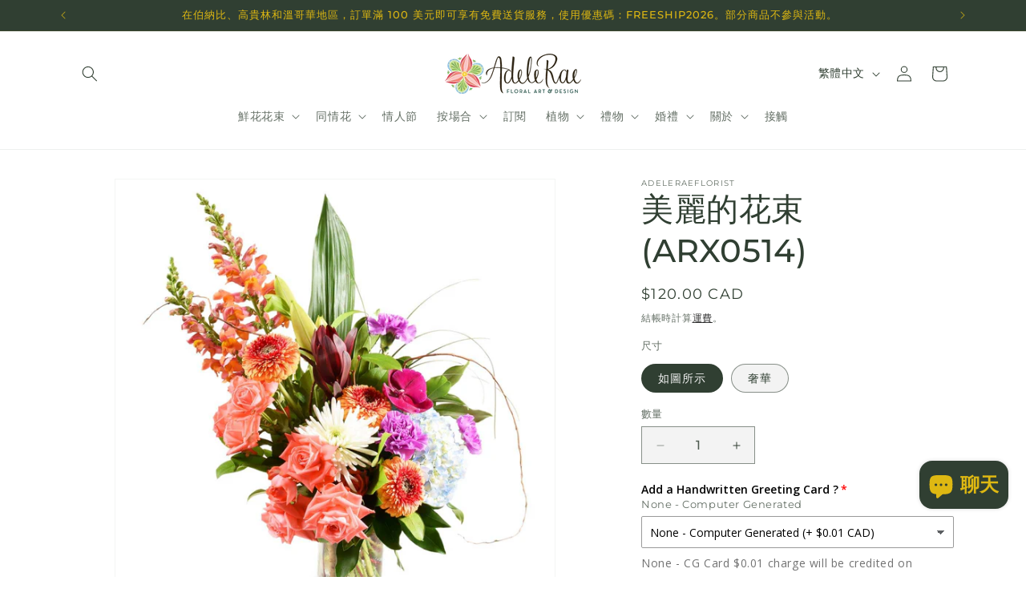

--- FILE ---
content_type: text/html; charset=utf-8
request_url: https://adeleraeflorist.com/zh/products/arx0514
body_size: 64423
content:
<!doctype html>
<html class="js" lang="zh-TW">
  <head>
    <meta charset="utf-8">
    <meta http-equiv="X-UA-Compatible" content="IE=edge">
    <meta name="viewport" content="width=device-width,initial-scale=1">
    <meta name="theme-color" content="">
    <link rel="canonical" href="https://adeleraeflorist.com/zh/products/arx0514"><link rel="icon" type="image/png" href="//adeleraeflorist.com/cdn/shop/files/adele-rae-florists-favicon.png?crop=center&height=32&v=1674338687&width=32"><link rel="preconnect" href="https://fonts.shopifycdn.com" crossorigin><title>
      我附近的本拿比 BC 花店 |阿黛爾雷花店
 &ndash; Adeleraeflorist</title>

    
      <meta name="description" content="Adele Rae 花店，BC省伯納比的一家花店，提供當天送花服務。提供插花、花束、植物和同情花。正在尋找最好的生日鮮花？別再猶豫了，我們有一支專業的花藝設計師團隊隨時準備為您提供協助。我們在本那比、溫哥華、高貴林和整個低陸平原送花。">
    

    

<meta property="og:site_name" content="Adeleraeflorist">
<meta property="og:url" content="https://adeleraeflorist.com/zh/products/arx0514">
<meta property="og:title" content="我附近的本拿比 BC 花店 |阿黛爾雷花店">
<meta property="og:type" content="product">
<meta property="og:description" content="Adele Rae 花店，BC省伯納比的一家花店，提供當天送花服務。提供插花、花束、植物和同情花。正在尋找最好的生日鮮花？別再猶豫了，我們有一支專業的花藝設計師團隊隨時準備為您提供協助。我們在本那比、溫哥華、高貴林和整個低陸平原送花。"><meta property="og:image" content="http://adeleraeflorist.com/cdn/shop/files/bouquet-of-beauty-birthday-flower-arrangement.jpg?v=1713645654">
  <meta property="og:image:secure_url" content="https://adeleraeflorist.com/cdn/shop/files/bouquet-of-beauty-birthday-flower-arrangement.jpg?v=1713645654">
  <meta property="og:image:width" content="1200">
  <meta property="og:image:height" content="1200"><meta property="og:price:amount" content="119.99">
  <meta property="og:price:currency" content="CAD"><meta name="twitter:site" content="@adeleraefloral"><meta name="twitter:card" content="summary_large_image">
<meta name="twitter:title" content="我附近的本拿比 BC 花店 |阿黛爾雷花店">
<meta name="twitter:description" content="Adele Rae 花店，BC省伯納比的一家花店，提供當天送花服務。提供插花、花束、植物和同情花。正在尋找最好的生日鮮花？別再猶豫了，我們有一支專業的花藝設計師團隊隨時準備為您提供協助。我們在本那比、溫哥華、高貴林和整個低陸平原送花。">


    <script src="//adeleraeflorist.com/cdn/shop/t/26/assets/constants.js?v=132983761750457495441768365127" defer="defer"></script>
    <script src="//adeleraeflorist.com/cdn/shop/t/26/assets/pubsub.js?v=25310214064522200911768365127" defer="defer"></script>
    <script src="//adeleraeflorist.com/cdn/shop/t/26/assets/global.js?v=7301445359237545521768365127" defer="defer"></script>
    <script src="//adeleraeflorist.com/cdn/shop/t/26/assets/details-disclosure.js?v=13653116266235556501768365127" defer="defer"></script>
    <script src="//adeleraeflorist.com/cdn/shop/t/26/assets/details-modal.js?v=25581673532751508451768365127" defer="defer"></script>
    <script src="//adeleraeflorist.com/cdn/shop/t/26/assets/search-form.js?v=133129549252120666541768365127" defer="defer"></script><script src="//adeleraeflorist.com/cdn/shop/t/26/assets/animations.js?v=88693664871331136111768365127" defer="defer"></script><script>window.performance && window.performance.mark && window.performance.mark('shopify.content_for_header.start');</script><meta name="google-site-verification" content="BhhXmetyRsDvmQupYWD5a9mMZfapGeTTJvD2Us7qY0M">
<meta name="facebook-domain-verification" content="k7ock505h0vjmtr9okvj24xigckfcu">
<meta id="shopify-digital-wallet" name="shopify-digital-wallet" content="/70959071552/digital_wallets/dialog">
<meta name="shopify-checkout-api-token" content="b9255a9d55c1ebf8fd65f11ce8756432">
<meta id="in-context-paypal-metadata" data-shop-id="70959071552" data-venmo-supported="false" data-environment="production" data-locale="en_US" data-paypal-v4="true" data-currency="CAD">
<link rel="alternate" hreflang="x-default" href="https://adeleraeflorist.com/products/arx0514">
<link rel="alternate" hreflang="en" href="https://adeleraeflorist.com/products/arx0514">
<link rel="alternate" hreflang="zh-Hant" href="https://adeleraeflorist.com/zh/products/arx0514">
<link rel="alternate" hreflang="fr" href="https://adeleraeflorist.com/fr/products/arx0514">
<link rel="alternate" hreflang="zh-Hant-CA" href="https://adeleraeflorist.com/zh/products/arx0514">
<link rel="alternate" type="application/json+oembed" href="https://adeleraeflorist.com/zh/products/arx0514.oembed">
<script async="async" src="/checkouts/internal/preloads.js?locale=zh-CA"></script>
<link rel="preconnect" href="https://shop.app" crossorigin="anonymous">
<script async="async" src="https://shop.app/checkouts/internal/preloads.js?locale=zh-CA&shop_id=70959071552" crossorigin="anonymous"></script>
<script id="apple-pay-shop-capabilities" type="application/json">{"shopId":70959071552,"countryCode":"CA","currencyCode":"CAD","merchantCapabilities":["supports3DS"],"merchantId":"gid:\/\/shopify\/Shop\/70959071552","merchantName":"Adeleraeflorist","requiredBillingContactFields":["postalAddress","email","phone"],"requiredShippingContactFields":["postalAddress","email","phone"],"shippingType":"shipping","supportedNetworks":["visa","masterCard","amex","discover","interac","jcb"],"total":{"type":"pending","label":"Adeleraeflorist","amount":"1.00"},"shopifyPaymentsEnabled":true,"supportsSubscriptions":true}</script>
<script id="shopify-features" type="application/json">{"accessToken":"b9255a9d55c1ebf8fd65f11ce8756432","betas":["rich-media-storefront-analytics"],"domain":"adeleraeflorist.com","predictiveSearch":true,"shopId":70959071552,"locale":"zh-tw"}</script>
<script>var Shopify = Shopify || {};
Shopify.shop = "adeleraeflorist.myshopify.com";
Shopify.locale = "zh-TW";
Shopify.currency = {"active":"CAD","rate":"1.0"};
Shopify.country = "CA";
Shopify.theme = {"name":"Dawn","id":183160275264,"schema_name":"Dawn","schema_version":"15.4.1","theme_store_id":887,"role":"main"};
Shopify.theme.handle = "null";
Shopify.theme.style = {"id":null,"handle":null};
Shopify.cdnHost = "adeleraeflorist.com/cdn";
Shopify.routes = Shopify.routes || {};
Shopify.routes.root = "/zh/";</script>
<script type="module">!function(o){(o.Shopify=o.Shopify||{}).modules=!0}(window);</script>
<script>!function(o){function n(){var o=[];function n(){o.push(Array.prototype.slice.apply(arguments))}return n.q=o,n}var t=o.Shopify=o.Shopify||{};t.loadFeatures=n(),t.autoloadFeatures=n()}(window);</script>
<script>
  window.ShopifyPay = window.ShopifyPay || {};
  window.ShopifyPay.apiHost = "shop.app\/pay";
  window.ShopifyPay.redirectState = null;
</script>
<script id="shop-js-analytics" type="application/json">{"pageType":"product"}</script>
<script defer="defer" async type="module" src="//adeleraeflorist.com/cdn/shopifycloud/shop-js/modules/v2/client.init-shop-cart-sync_CaiaFhqz.zh-TW.esm.js"></script>
<script defer="defer" async type="module" src="//adeleraeflorist.com/cdn/shopifycloud/shop-js/modules/v2/chunk.common_D2dUwcVR.esm.js"></script>
<script defer="defer" async type="module" src="//adeleraeflorist.com/cdn/shopifycloud/shop-js/modules/v2/chunk.modal_CdafGFEy.esm.js"></script>
<script type="module">
  await import("//adeleraeflorist.com/cdn/shopifycloud/shop-js/modules/v2/client.init-shop-cart-sync_CaiaFhqz.zh-TW.esm.js");
await import("//adeleraeflorist.com/cdn/shopifycloud/shop-js/modules/v2/chunk.common_D2dUwcVR.esm.js");
await import("//adeleraeflorist.com/cdn/shopifycloud/shop-js/modules/v2/chunk.modal_CdafGFEy.esm.js");

  window.Shopify.SignInWithShop?.initShopCartSync?.({"fedCMEnabled":true,"windoidEnabled":true});

</script>
<script defer="defer" async type="module" src="//adeleraeflorist.com/cdn/shopifycloud/shop-js/modules/v2/client.payment-terms_CQ7wdWVE.zh-TW.esm.js"></script>
<script defer="defer" async type="module" src="//adeleraeflorist.com/cdn/shopifycloud/shop-js/modules/v2/chunk.common_D2dUwcVR.esm.js"></script>
<script defer="defer" async type="module" src="//adeleraeflorist.com/cdn/shopifycloud/shop-js/modules/v2/chunk.modal_CdafGFEy.esm.js"></script>
<script type="module">
  await import("//adeleraeflorist.com/cdn/shopifycloud/shop-js/modules/v2/client.payment-terms_CQ7wdWVE.zh-TW.esm.js");
await import("//adeleraeflorist.com/cdn/shopifycloud/shop-js/modules/v2/chunk.common_D2dUwcVR.esm.js");
await import("//adeleraeflorist.com/cdn/shopifycloud/shop-js/modules/v2/chunk.modal_CdafGFEy.esm.js");

  
</script>
<script>
  window.Shopify = window.Shopify || {};
  if (!window.Shopify.featureAssets) window.Shopify.featureAssets = {};
  window.Shopify.featureAssets['shop-js'] = {"shop-cart-sync":["modules/v2/client.shop-cart-sync_DPxkhAqo.zh-TW.esm.js","modules/v2/chunk.common_D2dUwcVR.esm.js","modules/v2/chunk.modal_CdafGFEy.esm.js"],"init-fed-cm":["modules/v2/client.init-fed-cm_DcY7k4cT.zh-TW.esm.js","modules/v2/chunk.common_D2dUwcVR.esm.js","modules/v2/chunk.modal_CdafGFEy.esm.js"],"shop-cash-offers":["modules/v2/client.shop-cash-offers_CvV8Vs9C.zh-TW.esm.js","modules/v2/chunk.common_D2dUwcVR.esm.js","modules/v2/chunk.modal_CdafGFEy.esm.js"],"shop-login-button":["modules/v2/client.shop-login-button_BTpYBRvF.zh-TW.esm.js","modules/v2/chunk.common_D2dUwcVR.esm.js","modules/v2/chunk.modal_CdafGFEy.esm.js"],"pay-button":["modules/v2/client.pay-button_De5p45vE.zh-TW.esm.js","modules/v2/chunk.common_D2dUwcVR.esm.js","modules/v2/chunk.modal_CdafGFEy.esm.js"],"shop-button":["modules/v2/client.shop-button_CR2dfxC4.zh-TW.esm.js","modules/v2/chunk.common_D2dUwcVR.esm.js","modules/v2/chunk.modal_CdafGFEy.esm.js"],"avatar":["modules/v2/client.avatar_BTnouDA3.zh-TW.esm.js"],"init-windoid":["modules/v2/client.init-windoid_Dv6sMVVp.zh-TW.esm.js","modules/v2/chunk.common_D2dUwcVR.esm.js","modules/v2/chunk.modal_CdafGFEy.esm.js"],"init-shop-for-new-customer-accounts":["modules/v2/client.init-shop-for-new-customer-accounts_B8p5Vdpi.zh-TW.esm.js","modules/v2/client.shop-login-button_BTpYBRvF.zh-TW.esm.js","modules/v2/chunk.common_D2dUwcVR.esm.js","modules/v2/chunk.modal_CdafGFEy.esm.js"],"init-shop-email-lookup-coordinator":["modules/v2/client.init-shop-email-lookup-coordinator_DUDfE80p.zh-TW.esm.js","modules/v2/chunk.common_D2dUwcVR.esm.js","modules/v2/chunk.modal_CdafGFEy.esm.js"],"init-shop-cart-sync":["modules/v2/client.init-shop-cart-sync_CaiaFhqz.zh-TW.esm.js","modules/v2/chunk.common_D2dUwcVR.esm.js","modules/v2/chunk.modal_CdafGFEy.esm.js"],"shop-toast-manager":["modules/v2/client.shop-toast-manager_CB9zoUKm.zh-TW.esm.js","modules/v2/chunk.common_D2dUwcVR.esm.js","modules/v2/chunk.modal_CdafGFEy.esm.js"],"init-customer-accounts":["modules/v2/client.init-customer-accounts_Cip3fQGC.zh-TW.esm.js","modules/v2/client.shop-login-button_BTpYBRvF.zh-TW.esm.js","modules/v2/chunk.common_D2dUwcVR.esm.js","modules/v2/chunk.modal_CdafGFEy.esm.js"],"init-customer-accounts-sign-up":["modules/v2/client.init-customer-accounts-sign-up_UxMIaZgt.zh-TW.esm.js","modules/v2/client.shop-login-button_BTpYBRvF.zh-TW.esm.js","modules/v2/chunk.common_D2dUwcVR.esm.js","modules/v2/chunk.modal_CdafGFEy.esm.js"],"shop-follow-button":["modules/v2/client.shop-follow-button_5RVXMhjy.zh-TW.esm.js","modules/v2/chunk.common_D2dUwcVR.esm.js","modules/v2/chunk.modal_CdafGFEy.esm.js"],"checkout-modal":["modules/v2/client.checkout-modal_CHGpp5tj.zh-TW.esm.js","modules/v2/chunk.common_D2dUwcVR.esm.js","modules/v2/chunk.modal_CdafGFEy.esm.js"],"shop-login":["modules/v2/client.shop-login_Dj-QcPl-.zh-TW.esm.js","modules/v2/chunk.common_D2dUwcVR.esm.js","modules/v2/chunk.modal_CdafGFEy.esm.js"],"lead-capture":["modules/v2/client.lead-capture_Gb4ukhJk.zh-TW.esm.js","modules/v2/chunk.common_D2dUwcVR.esm.js","modules/v2/chunk.modal_CdafGFEy.esm.js"],"payment-terms":["modules/v2/client.payment-terms_CQ7wdWVE.zh-TW.esm.js","modules/v2/chunk.common_D2dUwcVR.esm.js","modules/v2/chunk.modal_CdafGFEy.esm.js"]};
</script>
<script id="__st">var __st={"a":70959071552,"offset":-28800,"reqid":"5da099d7-9849-4694-b5bd-d33125c69410-1769359682","pageurl":"adeleraeflorist.com\/zh\/products\/arx0514","u":"21b229264abe","p":"product","rtyp":"product","rid":8119511417152};</script>
<script>window.ShopifyPaypalV4VisibilityTracking = true;</script>
<script id="captcha-bootstrap">!function(){'use strict';const t='contact',e='account',n='new_comment',o=[[t,t],['blogs',n],['comments',n],[t,'customer']],c=[[e,'customer_login'],[e,'guest_login'],[e,'recover_customer_password'],[e,'create_customer']],r=t=>t.map((([t,e])=>`form[action*='/${t}']:not([data-nocaptcha='true']) input[name='form_type'][value='${e}']`)).join(','),a=t=>()=>t?[...document.querySelectorAll(t)].map((t=>t.form)):[];function s(){const t=[...o],e=r(t);return a(e)}const i='password',u='form_key',d=['recaptcha-v3-token','g-recaptcha-response','h-captcha-response',i],f=()=>{try{return window.sessionStorage}catch{return}},m='__shopify_v',_=t=>t.elements[u];function p(t,e,n=!1){try{const o=window.sessionStorage,c=JSON.parse(o.getItem(e)),{data:r}=function(t){const{data:e,action:n}=t;return t[m]||n?{data:e,action:n}:{data:t,action:n}}(c);for(const[e,n]of Object.entries(r))t.elements[e]&&(t.elements[e].value=n);n&&o.removeItem(e)}catch(o){console.error('form repopulation failed',{error:o})}}const l='form_type',E='cptcha';function T(t){t.dataset[E]=!0}const w=window,h=w.document,L='Shopify',v='ce_forms',y='captcha';let A=!1;((t,e)=>{const n=(g='f06e6c50-85a8-45c8-87d0-21a2b65856fe',I='https://cdn.shopify.com/shopifycloud/storefront-forms-hcaptcha/ce_storefront_forms_captcha_hcaptcha.v1.5.2.iife.js',D={infoText:'已受到 hCaptcha 保護',privacyText:'隱私',termsText:'條款'},(t,e,n)=>{const o=w[L][v],c=o.bindForm;if(c)return c(t,g,e,D).then(n);var r;o.q.push([[t,g,e,D],n]),r=I,A||(h.body.append(Object.assign(h.createElement('script'),{id:'captcha-provider',async:!0,src:r})),A=!0)});var g,I,D;w[L]=w[L]||{},w[L][v]=w[L][v]||{},w[L][v].q=[],w[L][y]=w[L][y]||{},w[L][y].protect=function(t,e){n(t,void 0,e),T(t)},Object.freeze(w[L][y]),function(t,e,n,w,h,L){const[v,y,A,g]=function(t,e,n){const i=e?o:[],u=t?c:[],d=[...i,...u],f=r(d),m=r(i),_=r(d.filter((([t,e])=>n.includes(e))));return[a(f),a(m),a(_),s()]}(w,h,L),I=t=>{const e=t.target;return e instanceof HTMLFormElement?e:e&&e.form},D=t=>v().includes(t);t.addEventListener('submit',(t=>{const e=I(t);if(!e)return;const n=D(e)&&!e.dataset.hcaptchaBound&&!e.dataset.recaptchaBound,o=_(e),c=g().includes(e)&&(!o||!o.value);(n||c)&&t.preventDefault(),c&&!n&&(function(t){try{if(!f())return;!function(t){const e=f();if(!e)return;const n=_(t);if(!n)return;const o=n.value;o&&e.removeItem(o)}(t);const e=Array.from(Array(32),(()=>Math.random().toString(36)[2])).join('');!function(t,e){_(t)||t.append(Object.assign(document.createElement('input'),{type:'hidden',name:u})),t.elements[u].value=e}(t,e),function(t,e){const n=f();if(!n)return;const o=[...t.querySelectorAll(`input[type='${i}']`)].map((({name:t})=>t)),c=[...d,...o],r={};for(const[a,s]of new FormData(t).entries())c.includes(a)||(r[a]=s);n.setItem(e,JSON.stringify({[m]:1,action:t.action,data:r}))}(t,e)}catch(e){console.error('failed to persist form',e)}}(e),e.submit())}));const S=(t,e)=>{t&&!t.dataset[E]&&(n(t,e.some((e=>e===t))),T(t))};for(const o of['focusin','change'])t.addEventListener(o,(t=>{const e=I(t);D(e)&&S(e,y())}));const B=e.get('form_key'),M=e.get(l),P=B&&M;t.addEventListener('DOMContentLoaded',(()=>{const t=y();if(P)for(const e of t)e.elements[l].value===M&&p(e,B);[...new Set([...A(),...v().filter((t=>'true'===t.dataset.shopifyCaptcha))])].forEach((e=>S(e,t)))}))}(h,new URLSearchParams(w.location.search),n,t,e,['guest_login'])})(!0,!0)}();</script>
<script integrity="sha256-4kQ18oKyAcykRKYeNunJcIwy7WH5gtpwJnB7kiuLZ1E=" data-source-attribution="shopify.loadfeatures" defer="defer" src="//adeleraeflorist.com/cdn/shopifycloud/storefront/assets/storefront/load_feature-a0a9edcb.js" crossorigin="anonymous"></script>
<script crossorigin="anonymous" defer="defer" src="//adeleraeflorist.com/cdn/shopifycloud/storefront/assets/shopify_pay/storefront-65b4c6d7.js?v=20250812"></script>
<script data-source-attribution="shopify.dynamic_checkout.dynamic.init">var Shopify=Shopify||{};Shopify.PaymentButton=Shopify.PaymentButton||{isStorefrontPortableWallets:!0,init:function(){window.Shopify.PaymentButton.init=function(){};var t=document.createElement("script");t.src="https://adeleraeflorist.com/cdn/shopifycloud/portable-wallets/latest/portable-wallets.zh-tw.js",t.type="module",document.head.appendChild(t)}};
</script>
<script data-source-attribution="shopify.dynamic_checkout.buyer_consent">
  function portableWalletsHideBuyerConsent(e){var t=document.getElementById("shopify-buyer-consent"),n=document.getElementById("shopify-subscription-policy-button");t&&n&&(t.classList.add("hidden"),t.setAttribute("aria-hidden","true"),n.removeEventListener("click",e))}function portableWalletsShowBuyerConsent(e){var t=document.getElementById("shopify-buyer-consent"),n=document.getElementById("shopify-subscription-policy-button");t&&n&&(t.classList.remove("hidden"),t.removeAttribute("aria-hidden"),n.addEventListener("click",e))}window.Shopify?.PaymentButton&&(window.Shopify.PaymentButton.hideBuyerConsent=portableWalletsHideBuyerConsent,window.Shopify.PaymentButton.showBuyerConsent=portableWalletsShowBuyerConsent);
</script>
<script data-source-attribution="shopify.dynamic_checkout.cart.bootstrap">document.addEventListener("DOMContentLoaded",(function(){function t(){return document.querySelector("shopify-accelerated-checkout-cart, shopify-accelerated-checkout")}if(t())Shopify.PaymentButton.init();else{new MutationObserver((function(e,n){t()&&(Shopify.PaymentButton.init(),n.disconnect())})).observe(document.body,{childList:!0,subtree:!0})}}));
</script>
<link id="shopify-accelerated-checkout-styles" rel="stylesheet" media="screen" href="https://adeleraeflorist.com/cdn/shopifycloud/portable-wallets/latest/accelerated-checkout-backwards-compat.css" crossorigin="anonymous">
<style id="shopify-accelerated-checkout-cart">
        #shopify-buyer-consent {
  margin-top: 1em;
  display: inline-block;
  width: 100%;
}

#shopify-buyer-consent.hidden {
  display: none;
}

#shopify-subscription-policy-button {
  background: none;
  border: none;
  padding: 0;
  text-decoration: underline;
  font-size: inherit;
  cursor: pointer;
}

#shopify-subscription-policy-button::before {
  box-shadow: none;
}

      </style>
<script id="sections-script" data-sections="header" defer="defer" src="//adeleraeflorist.com/cdn/shop/t/26/compiled_assets/scripts.js?v=3486"></script>
<script>window.performance && window.performance.mark && window.performance.mark('shopify.content_for_header.end');</script>


    <style data-shopify>
      @font-face {
  font-family: Montserrat;
  font-weight: 400;
  font-style: normal;
  font-display: swap;
  src: url("//adeleraeflorist.com/cdn/fonts/montserrat/montserrat_n4.81949fa0ac9fd2021e16436151e8eaa539321637.woff2") format("woff2"),
       url("//adeleraeflorist.com/cdn/fonts/montserrat/montserrat_n4.a6c632ca7b62da89c3594789ba828388aac693fe.woff") format("woff");
}

      @font-face {
  font-family: Montserrat;
  font-weight: 700;
  font-style: normal;
  font-display: swap;
  src: url("//adeleraeflorist.com/cdn/fonts/montserrat/montserrat_n7.3c434e22befd5c18a6b4afadb1e3d77c128c7939.woff2") format("woff2"),
       url("//adeleraeflorist.com/cdn/fonts/montserrat/montserrat_n7.5d9fa6e2cae713c8fb539a9876489d86207fe957.woff") format("woff");
}

      @font-face {
  font-family: Montserrat;
  font-weight: 400;
  font-style: italic;
  font-display: swap;
  src: url("//adeleraeflorist.com/cdn/fonts/montserrat/montserrat_i4.5a4ea298b4789e064f62a29aafc18d41f09ae59b.woff2") format("woff2"),
       url("//adeleraeflorist.com/cdn/fonts/montserrat/montserrat_i4.072b5869c5e0ed5b9d2021e4c2af132e16681ad2.woff") format("woff");
}

      @font-face {
  font-family: Montserrat;
  font-weight: 700;
  font-style: italic;
  font-display: swap;
  src: url("//adeleraeflorist.com/cdn/fonts/montserrat/montserrat_i7.a0d4a463df4f146567d871890ffb3c80408e7732.woff2") format("woff2"),
       url("//adeleraeflorist.com/cdn/fonts/montserrat/montserrat_i7.f6ec9f2a0681acc6f8152c40921d2a4d2e1a2c78.woff") format("woff");
}

      @font-face {
  font-family: Montserrat;
  font-weight: 500;
  font-style: normal;
  font-display: swap;
  src: url("//adeleraeflorist.com/cdn/fonts/montserrat/montserrat_n5.07ef3781d9c78c8b93c98419da7ad4fbeebb6635.woff2") format("woff2"),
       url("//adeleraeflorist.com/cdn/fonts/montserrat/montserrat_n5.adf9b4bd8b0e4f55a0b203cdd84512667e0d5e4d.woff") format("woff");
}


      
        :root,
        .color-scheme-1 {
          --color-background: 243,243,243;
        
          --gradient-background: linear-gradient(253deg, rgba(255, 255, 255, 1), rgba(255, 255, 255, 1) 5%);
        

        

        --color-foreground: 48,63,50;
        --color-background-contrast: 179,179,179;
        --color-shadow: 18,18,18;
        --color-button: 48,63,50;
        --color-button-text: 222,184,18;
        --color-secondary-button: 243,243,243;
        --color-secondary-button-text: 18,18,18;
        --color-link: 18,18,18;
        --color-badge-foreground: 48,63,50;
        --color-badge-background: 243,243,243;
        --color-badge-border: 48,63,50;
        --payment-terms-background-color: rgb(243 243 243);
      }
      
        
        .color-scheme-2 {
          --color-background: 48,63,50;
        
          --gradient-background: #303f32;
        

        

        --color-foreground: 255,255,255;
        --color-background-contrast: 59,77,61;
        --color-shadow: 18,18,18;
        --color-button: 18,18,18;
        --color-button-text: 243,243,243;
        --color-secondary-button: 48,63,50;
        --color-secondary-button-text: 255,255,255;
        --color-link: 255,255,255;
        --color-badge-foreground: 255,255,255;
        --color-badge-background: 48,63,50;
        --color-badge-border: 255,255,255;
        --payment-terms-background-color: rgb(48 63 50);
      }
      
        
        .color-scheme-3 {
          --color-background: 48,63,50;
        
          --gradient-background: #303f32;
        

        

        --color-foreground: 222,184,18;
        --color-background-contrast: 59,77,61;
        --color-shadow: 18,18,18;
        --color-button: 255,255,255;
        --color-button-text: 0,0,0;
        --color-secondary-button: 48,63,50;
        --color-secondary-button-text: 255,255,255;
        --color-link: 255,255,255;
        --color-badge-foreground: 222,184,18;
        --color-badge-background: 48,63,50;
        --color-badge-border: 222,184,18;
        --payment-terms-background-color: rgb(48 63 50);
      }
      
        
        .color-scheme-4 {
          --color-background: 48,63,50;
        
          --gradient-background: #303f32;
        

        

        --color-foreground: 222,184,18;
        --color-background-contrast: 59,77,61;
        --color-shadow: 18,18,18;
        --color-button: 255,255,255;
        --color-button-text: 18,18,18;
        --color-secondary-button: 48,63,50;
        --color-secondary-button-text: 255,255,255;
        --color-link: 255,255,255;
        --color-badge-foreground: 222,184,18;
        --color-badge-background: 48,63,50;
        --color-badge-border: 222,184,18;
        --payment-terms-background-color: rgb(48 63 50);
      }
      
        
        .color-scheme-5 {
          --color-background: 48,63,50;
        
          --gradient-background: #303f32;
        

        

        --color-foreground: 222,184,18;
        --color-background-contrast: 59,77,61;
        --color-shadow: 18,18,18;
        --color-button: 255,255,255;
        --color-button-text: 51,79,180;
        --color-secondary-button: 48,63,50;
        --color-secondary-button-text: 255,255,255;
        --color-link: 255,255,255;
        --color-badge-foreground: 222,184,18;
        --color-badge-background: 48,63,50;
        --color-badge-border: 222,184,18;
        --payment-terms-background-color: rgb(48 63 50);
      }
      
        
        .color-scheme-63bce0cc-e367-4d34-bf55-eb264ab60680 {
          --color-background: 227,234,241;
        
          --gradient-background: #e3eaf1;
        

        

        --color-foreground: 48,63,50;
        --color-background-contrast: 142,170,199;
        --color-shadow: 18,18,18;
        --color-button: 18,18,18;
        --color-button-text: 222,184,18;
        --color-secondary-button: 227,234,241;
        --color-secondary-button-text: 18,18,18;
        --color-link: 18,18,18;
        --color-badge-foreground: 48,63,50;
        --color-badge-background: 227,234,241;
        --color-badge-border: 48,63,50;
        --payment-terms-background-color: rgb(227 234 241);
      }
      

      body, .color-scheme-1, .color-scheme-2, .color-scheme-3, .color-scheme-4, .color-scheme-5, .color-scheme-63bce0cc-e367-4d34-bf55-eb264ab60680 {
        color: rgba(var(--color-foreground), 0.75);
        background-color: rgb(var(--color-background));
      }

      :root {
        --font-body-family: Montserrat, sans-serif;
        --font-body-style: normal;
        --font-body-weight: 400;
        --font-body-weight-bold: 700;

        --font-heading-family: Montserrat, sans-serif;
        --font-heading-style: normal;
        --font-heading-weight: 500;

        --font-body-scale: 1.0;
        --font-heading-scale: 1.0;

        --media-padding: px;
        --media-border-opacity: 0.05;
        --media-border-width: 1px;
        --media-radius: 0px;
        --media-shadow-opacity: 0.0;
        --media-shadow-horizontal-offset: 0px;
        --media-shadow-vertical-offset: 4px;
        --media-shadow-blur-radius: 5px;
        --media-shadow-visible: 0;

        --page-width: 120rem;
        --page-width-margin: 0rem;

        --product-card-image-padding: 0.0rem;
        --product-card-corner-radius: 0.0rem;
        --product-card-text-alignment: left;
        --product-card-border-width: 0.0rem;
        --product-card-border-opacity: 0.1;
        --product-card-shadow-opacity: 0.0;
        --product-card-shadow-visible: 0;
        --product-card-shadow-horizontal-offset: 0.0rem;
        --product-card-shadow-vertical-offset: 0.4rem;
        --product-card-shadow-blur-radius: 0.5rem;

        --collection-card-image-padding: 0.0rem;
        --collection-card-corner-radius: 0.0rem;
        --collection-card-text-alignment: left;
        --collection-card-border-width: 0.0rem;
        --collection-card-border-opacity: 0.1;
        --collection-card-shadow-opacity: 0.0;
        --collection-card-shadow-visible: 0;
        --collection-card-shadow-horizontal-offset: 0.0rem;
        --collection-card-shadow-vertical-offset: 0.4rem;
        --collection-card-shadow-blur-radius: 0.5rem;

        --blog-card-image-padding: 0.0rem;
        --blog-card-corner-radius: 0.0rem;
        --blog-card-text-alignment: left;
        --blog-card-border-width: 0.0rem;
        --blog-card-border-opacity: 0.1;
        --blog-card-shadow-opacity: 0.0;
        --blog-card-shadow-visible: 0;
        --blog-card-shadow-horizontal-offset: 0.0rem;
        --blog-card-shadow-vertical-offset: 0.4rem;
        --blog-card-shadow-blur-radius: 0.5rem;

        --badge-corner-radius: 4.0rem;

        --popup-border-width: 1px;
        --popup-border-opacity: 0.1;
        --popup-corner-radius: 0px;
        --popup-shadow-opacity: 0.05;
        --popup-shadow-horizontal-offset: 0px;
        --popup-shadow-vertical-offset: 4px;
        --popup-shadow-blur-radius: 5px;

        --drawer-border-width: 1px;
        --drawer-border-opacity: 0.1;
        --drawer-shadow-opacity: 0.0;
        --drawer-shadow-horizontal-offset: 0px;
        --drawer-shadow-vertical-offset: 4px;
        --drawer-shadow-blur-radius: 5px;

        --spacing-sections-desktop: 0px;
        --spacing-sections-mobile: 0px;

        --grid-desktop-vertical-spacing: 8px;
        --grid-desktop-horizontal-spacing: 8px;
        --grid-mobile-vertical-spacing: 4px;
        --grid-mobile-horizontal-spacing: 4px;

        --text-boxes-border-opacity: 0.1;
        --text-boxes-border-width: 0px;
        --text-boxes-radius: 0px;
        --text-boxes-shadow-opacity: 0.0;
        --text-boxes-shadow-visible: 0;
        --text-boxes-shadow-horizontal-offset: 0px;
        --text-boxes-shadow-vertical-offset: 4px;
        --text-boxes-shadow-blur-radius: 5px;

        --buttons-radius: 0px;
        --buttons-radius-outset: 0px;
        --buttons-border-width: 1px;
        --buttons-border-opacity: 1.0;
        --buttons-shadow-opacity: 0.0;
        --buttons-shadow-visible: 0;
        --buttons-shadow-horizontal-offset: 0px;
        --buttons-shadow-vertical-offset: 4px;
        --buttons-shadow-blur-radius: 5px;
        --buttons-border-offset: 0px;

        --inputs-radius: 0px;
        --inputs-border-width: 1px;
        --inputs-border-opacity: 0.55;
        --inputs-shadow-opacity: 0.0;
        --inputs-shadow-horizontal-offset: 0px;
        --inputs-margin-offset: 0px;
        --inputs-shadow-vertical-offset: 4px;
        --inputs-shadow-blur-radius: 5px;
        --inputs-radius-outset: 0px;

        --variant-pills-radius: 40px;
        --variant-pills-border-width: 1px;
        --variant-pills-border-opacity: 0.55;
        --variant-pills-shadow-opacity: 0.0;
        --variant-pills-shadow-horizontal-offset: 0px;
        --variant-pills-shadow-vertical-offset: 4px;
        --variant-pills-shadow-blur-radius: 5px;
      }

      *,
      *::before,
      *::after {
        box-sizing: inherit;
      }

      html {
        box-sizing: border-box;
        font-size: calc(var(--font-body-scale) * 62.5%);
        height: 100%;
      }

      body {
        display: grid;
        grid-template-rows: auto auto 1fr auto;
        grid-template-columns: 100%;
        min-height: 100%;
        margin: 0;
        font-size: 1.5rem;
        letter-spacing: 0.06rem;
        line-height: calc(1 + 0.8 / var(--font-body-scale));
        font-family: var(--font-body-family);
        font-style: var(--font-body-style);
        font-weight: var(--font-body-weight);
      }

      @media screen and (min-width: 750px) {
        body {
          font-size: 1.6rem;
        }
      }
    </style>

    <link href="//adeleraeflorist.com/cdn/shop/t/26/assets/base.css?v=165099217365735180531768852234" rel="stylesheet" type="text/css" media="all" />
    <link rel="stylesheet" href="//adeleraeflorist.com/cdn/shop/t/26/assets/component-cart-items.css?v=13033300910818915211768365127" media="print" onload="this.media='all'">
      <link rel="preload" as="font" href="//adeleraeflorist.com/cdn/fonts/montserrat/montserrat_n4.81949fa0ac9fd2021e16436151e8eaa539321637.woff2" type="font/woff2" crossorigin>
      

      <link rel="preload" as="font" href="//adeleraeflorist.com/cdn/fonts/montserrat/montserrat_n5.07ef3781d9c78c8b93c98419da7ad4fbeebb6635.woff2" type="font/woff2" crossorigin>
      
<link href="//adeleraeflorist.com/cdn/shop/t/26/assets/component-localization-form.css?v=170315343355214948141768365127" rel="stylesheet" type="text/css" media="all" />
      <script src="//adeleraeflorist.com/cdn/shop/t/26/assets/localization-form.js?v=144176611646395275351768365127" defer="defer"></script><link
        rel="stylesheet"
        href="//adeleraeflorist.com/cdn/shop/t/26/assets/component-predictive-search.css?v=118923337488134913561768365127"
        media="print"
        onload="this.media='all'"
      ><script>
      if (Shopify.designMode) {
        document.documentElement.classList.add('shopify-design-mode');
      }
    </script>
  <script src="https://cdn.shopify.com/extensions/ed39c03d-9f9f-474e-bf10-6bcd36b46de1/subscriptions-78/assets/app-embed-block.js" type="text/javascript" defer="defer"></script>
<link href="https://cdn.shopify.com/extensions/ed39c03d-9f9f-474e-bf10-6bcd36b46de1/subscriptions-78/assets/styles-embed.css" rel="stylesheet" type="text/css" media="all">
<script src="https://cdn.shopify.com/extensions/019b92df-1966-750c-943d-a8ced4b05ac2/option-cli3-369/assets/gpomain.js" type="text/javascript" defer="defer"></script>
<script src="https://cdn.shopify.com/extensions/e8878072-2f6b-4e89-8082-94b04320908d/inbox-1254/assets/inbox-chat-loader.js" type="text/javascript" defer="defer"></script>
<script src="https://cdn.shopify.com/extensions/4e276193-403c-423f-833c-fefed71819cf/forms-2298/assets/shopify-forms-loader.js" type="text/javascript" defer="defer"></script>
<link href="https://monorail-edge.shopifysvc.com" rel="dns-prefetch">
<script>(function(){if ("sendBeacon" in navigator && "performance" in window) {try {var session_token_from_headers = performance.getEntriesByType('navigation')[0].serverTiming.find(x => x.name == '_s').description;} catch {var session_token_from_headers = undefined;}var session_cookie_matches = document.cookie.match(/_shopify_s=([^;]*)/);var session_token_from_cookie = session_cookie_matches && session_cookie_matches.length === 2 ? session_cookie_matches[1] : "";var session_token = session_token_from_headers || session_token_from_cookie || "";function handle_abandonment_event(e) {var entries = performance.getEntries().filter(function(entry) {return /monorail-edge.shopifysvc.com/.test(entry.name);});if (!window.abandonment_tracked && entries.length === 0) {window.abandonment_tracked = true;var currentMs = Date.now();var navigation_start = performance.timing.navigationStart;var payload = {shop_id: 70959071552,url: window.location.href,navigation_start,duration: currentMs - navigation_start,session_token,page_type: "product"};window.navigator.sendBeacon("https://monorail-edge.shopifysvc.com/v1/produce", JSON.stringify({schema_id: "online_store_buyer_site_abandonment/1.1",payload: payload,metadata: {event_created_at_ms: currentMs,event_sent_at_ms: currentMs}}));}}window.addEventListener('pagehide', handle_abandonment_event);}}());</script>
<script id="web-pixels-manager-setup">(function e(e,d,r,n,o){if(void 0===o&&(o={}),!Boolean(null===(a=null===(i=window.Shopify)||void 0===i?void 0:i.analytics)||void 0===a?void 0:a.replayQueue)){var i,a;window.Shopify=window.Shopify||{};var t=window.Shopify;t.analytics=t.analytics||{};var s=t.analytics;s.replayQueue=[],s.publish=function(e,d,r){return s.replayQueue.push([e,d,r]),!0};try{self.performance.mark("wpm:start")}catch(e){}var l=function(){var e={modern:/Edge?\/(1{2}[4-9]|1[2-9]\d|[2-9]\d{2}|\d{4,})\.\d+(\.\d+|)|Firefox\/(1{2}[4-9]|1[2-9]\d|[2-9]\d{2}|\d{4,})\.\d+(\.\d+|)|Chrom(ium|e)\/(9{2}|\d{3,})\.\d+(\.\d+|)|(Maci|X1{2}).+ Version\/(15\.\d+|(1[6-9]|[2-9]\d|\d{3,})\.\d+)([,.]\d+|)( \(\w+\)|)( Mobile\/\w+|) Safari\/|Chrome.+OPR\/(9{2}|\d{3,})\.\d+\.\d+|(CPU[ +]OS|iPhone[ +]OS|CPU[ +]iPhone|CPU IPhone OS|CPU iPad OS)[ +]+(15[._]\d+|(1[6-9]|[2-9]\d|\d{3,})[._]\d+)([._]\d+|)|Android:?[ /-](13[3-9]|1[4-9]\d|[2-9]\d{2}|\d{4,})(\.\d+|)(\.\d+|)|Android.+Firefox\/(13[5-9]|1[4-9]\d|[2-9]\d{2}|\d{4,})\.\d+(\.\d+|)|Android.+Chrom(ium|e)\/(13[3-9]|1[4-9]\d|[2-9]\d{2}|\d{4,})\.\d+(\.\d+|)|SamsungBrowser\/([2-9]\d|\d{3,})\.\d+/,legacy:/Edge?\/(1[6-9]|[2-9]\d|\d{3,})\.\d+(\.\d+|)|Firefox\/(5[4-9]|[6-9]\d|\d{3,})\.\d+(\.\d+|)|Chrom(ium|e)\/(5[1-9]|[6-9]\d|\d{3,})\.\d+(\.\d+|)([\d.]+$|.*Safari\/(?![\d.]+ Edge\/[\d.]+$))|(Maci|X1{2}).+ Version\/(10\.\d+|(1[1-9]|[2-9]\d|\d{3,})\.\d+)([,.]\d+|)( \(\w+\)|)( Mobile\/\w+|) Safari\/|Chrome.+OPR\/(3[89]|[4-9]\d|\d{3,})\.\d+\.\d+|(CPU[ +]OS|iPhone[ +]OS|CPU[ +]iPhone|CPU IPhone OS|CPU iPad OS)[ +]+(10[._]\d+|(1[1-9]|[2-9]\d|\d{3,})[._]\d+)([._]\d+|)|Android:?[ /-](13[3-9]|1[4-9]\d|[2-9]\d{2}|\d{4,})(\.\d+|)(\.\d+|)|Mobile Safari.+OPR\/([89]\d|\d{3,})\.\d+\.\d+|Android.+Firefox\/(13[5-9]|1[4-9]\d|[2-9]\d{2}|\d{4,})\.\d+(\.\d+|)|Android.+Chrom(ium|e)\/(13[3-9]|1[4-9]\d|[2-9]\d{2}|\d{4,})\.\d+(\.\d+|)|Android.+(UC? ?Browser|UCWEB|U3)[ /]?(15\.([5-9]|\d{2,})|(1[6-9]|[2-9]\d|\d{3,})\.\d+)\.\d+|SamsungBrowser\/(5\.\d+|([6-9]|\d{2,})\.\d+)|Android.+MQ{2}Browser\/(14(\.(9|\d{2,})|)|(1[5-9]|[2-9]\d|\d{3,})(\.\d+|))(\.\d+|)|K[Aa][Ii]OS\/(3\.\d+|([4-9]|\d{2,})\.\d+)(\.\d+|)/},d=e.modern,r=e.legacy,n=navigator.userAgent;return n.match(d)?"modern":n.match(r)?"legacy":"unknown"}(),u="modern"===l?"modern":"legacy",c=(null!=n?n:{modern:"",legacy:""})[u],f=function(e){return[e.baseUrl,"/wpm","/b",e.hashVersion,"modern"===e.buildTarget?"m":"l",".js"].join("")}({baseUrl:d,hashVersion:r,buildTarget:u}),m=function(e){var d=e.version,r=e.bundleTarget,n=e.surface,o=e.pageUrl,i=e.monorailEndpoint;return{emit:function(e){var a=e.status,t=e.errorMsg,s=(new Date).getTime(),l=JSON.stringify({metadata:{event_sent_at_ms:s},events:[{schema_id:"web_pixels_manager_load/3.1",payload:{version:d,bundle_target:r,page_url:o,status:a,surface:n,error_msg:t},metadata:{event_created_at_ms:s}}]});if(!i)return console&&console.warn&&console.warn("[Web Pixels Manager] No Monorail endpoint provided, skipping logging."),!1;try{return self.navigator.sendBeacon.bind(self.navigator)(i,l)}catch(e){}var u=new XMLHttpRequest;try{return u.open("POST",i,!0),u.setRequestHeader("Content-Type","text/plain"),u.send(l),!0}catch(e){return console&&console.warn&&console.warn("[Web Pixels Manager] Got an unhandled error while logging to Monorail."),!1}}}}({version:r,bundleTarget:l,surface:e.surface,pageUrl:self.location.href,monorailEndpoint:e.monorailEndpoint});try{o.browserTarget=l,function(e){var d=e.src,r=e.async,n=void 0===r||r,o=e.onload,i=e.onerror,a=e.sri,t=e.scriptDataAttributes,s=void 0===t?{}:t,l=document.createElement("script"),u=document.querySelector("head"),c=document.querySelector("body");if(l.async=n,l.src=d,a&&(l.integrity=a,l.crossOrigin="anonymous"),s)for(var f in s)if(Object.prototype.hasOwnProperty.call(s,f))try{l.dataset[f]=s[f]}catch(e){}if(o&&l.addEventListener("load",o),i&&l.addEventListener("error",i),u)u.appendChild(l);else{if(!c)throw new Error("Did not find a head or body element to append the script");c.appendChild(l)}}({src:f,async:!0,onload:function(){if(!function(){var e,d;return Boolean(null===(d=null===(e=window.Shopify)||void 0===e?void 0:e.analytics)||void 0===d?void 0:d.initialized)}()){var d=window.webPixelsManager.init(e)||void 0;if(d){var r=window.Shopify.analytics;r.replayQueue.forEach((function(e){var r=e[0],n=e[1],o=e[2];d.publishCustomEvent(r,n,o)})),r.replayQueue=[],r.publish=d.publishCustomEvent,r.visitor=d.visitor,r.initialized=!0}}},onerror:function(){return m.emit({status:"failed",errorMsg:"".concat(f," has failed to load")})},sri:function(e){var d=/^sha384-[A-Za-z0-9+/=]+$/;return"string"==typeof e&&d.test(e)}(c)?c:"",scriptDataAttributes:o}),m.emit({status:"loading"})}catch(e){m.emit({status:"failed",errorMsg:(null==e?void 0:e.message)||"Unknown error"})}}})({shopId: 70959071552,storefrontBaseUrl: "https://adeleraeflorist.com",extensionsBaseUrl: "https://extensions.shopifycdn.com/cdn/shopifycloud/web-pixels-manager",monorailEndpoint: "https://monorail-edge.shopifysvc.com/unstable/produce_batch",surface: "storefront-renderer",enabledBetaFlags: ["2dca8a86"],webPixelsConfigList: [{"id":"1000276288","configuration":"{\"tagID\":\"2613570356682\"}","eventPayloadVersion":"v1","runtimeContext":"STRICT","scriptVersion":"18031546ee651571ed29edbe71a3550b","type":"APP","apiClientId":3009811,"privacyPurposes":["ANALYTICS","MARKETING","SALE_OF_DATA"],"dataSharingAdjustments":{"protectedCustomerApprovalScopes":["read_customer_address","read_customer_email","read_customer_name","read_customer_personal_data","read_customer_phone"]}},{"id":"722370880","configuration":"{\"config\":\"{\\\"google_tag_ids\\\":[\\\"G-DSZR1DHJ4H\\\",\\\"AW-766827435\\\",\\\"GT-PH3TC64\\\"],\\\"target_country\\\":\\\"CA\\\",\\\"gtag_events\\\":[{\\\"type\\\":\\\"begin_checkout\\\",\\\"action_label\\\":[\\\"G-DSZR1DHJ4H\\\",\\\"AW-766827435\\\/y3RwCMnznZQYEKu30-0C\\\"]},{\\\"type\\\":\\\"search\\\",\\\"action_label\\\":[\\\"G-DSZR1DHJ4H\\\",\\\"AW-766827435\\\/PSl9CMPznZQYEKu30-0C\\\"]},{\\\"type\\\":\\\"view_item\\\",\\\"action_label\\\":[\\\"G-DSZR1DHJ4H\\\",\\\"AW-766827435\\\/bOkLCMDznZQYEKu30-0C\\\",\\\"MC-MZ8FHKXJL9\\\"]},{\\\"type\\\":\\\"purchase\\\",\\\"action_label\\\":[\\\"G-DSZR1DHJ4H\\\",\\\"AW-766827435\\\/uTPQCLrznZQYEKu30-0C\\\",\\\"MC-MZ8FHKXJL9\\\"]},{\\\"type\\\":\\\"page_view\\\",\\\"action_label\\\":[\\\"G-DSZR1DHJ4H\\\",\\\"AW-766827435\\\/ntQyCL3znZQYEKu30-0C\\\",\\\"MC-MZ8FHKXJL9\\\"]},{\\\"type\\\":\\\"add_payment_info\\\",\\\"action_label\\\":[\\\"G-DSZR1DHJ4H\\\",\\\"AW-766827435\\\/C07kCMzznZQYEKu30-0C\\\"]},{\\\"type\\\":\\\"add_to_cart\\\",\\\"action_label\\\":[\\\"G-DSZR1DHJ4H\\\",\\\"AW-766827435\\\/LZgLCMbznZQYEKu30-0C\\\"]}],\\\"enable_monitoring_mode\\\":false}\"}","eventPayloadVersion":"v1","runtimeContext":"OPEN","scriptVersion":"b2a88bafab3e21179ed38636efcd8a93","type":"APP","apiClientId":1780363,"privacyPurposes":[],"dataSharingAdjustments":{"protectedCustomerApprovalScopes":["read_customer_address","read_customer_email","read_customer_name","read_customer_personal_data","read_customer_phone"]}},{"id":"254542144","configuration":"{\"pixel_id\":\"646666659411759\",\"pixel_type\":\"facebook_pixel\",\"metaapp_system_user_token\":\"-\"}","eventPayloadVersion":"v1","runtimeContext":"OPEN","scriptVersion":"ca16bc87fe92b6042fbaa3acc2fbdaa6","type":"APP","apiClientId":2329312,"privacyPurposes":["ANALYTICS","MARKETING","SALE_OF_DATA"],"dataSharingAdjustments":{"protectedCustomerApprovalScopes":["read_customer_address","read_customer_email","read_customer_name","read_customer_personal_data","read_customer_phone"]}},{"id":"166691136","eventPayloadVersion":"1","runtimeContext":"LAX","scriptVersion":"1","type":"CUSTOM","privacyPurposes":["ANALYTICS","MARKETING","SALE_OF_DATA"],"name":"UET TAG"},{"id":"shopify-app-pixel","configuration":"{}","eventPayloadVersion":"v1","runtimeContext":"STRICT","scriptVersion":"0450","apiClientId":"shopify-pixel","type":"APP","privacyPurposes":["ANALYTICS","MARKETING"]},{"id":"shopify-custom-pixel","eventPayloadVersion":"v1","runtimeContext":"LAX","scriptVersion":"0450","apiClientId":"shopify-pixel","type":"CUSTOM","privacyPurposes":["ANALYTICS","MARKETING"]}],isMerchantRequest: false,initData: {"shop":{"name":"Adeleraeflorist","paymentSettings":{"currencyCode":"CAD"},"myshopifyDomain":"adeleraeflorist.myshopify.com","countryCode":"CA","storefrontUrl":"https:\/\/adeleraeflorist.com\/zh"},"customer":null,"cart":null,"checkout":null,"productVariants":[{"price":{"amount":119.99,"currencyCode":"CAD"},"product":{"title":"美麗的花束 (ARX0514)","vendor":"adeleraeflorist","id":"8119511417152","untranslatedTitle":"美麗的花束 (ARX0514)","url":"\/zh\/products\/arx0514","type":"鮮花, 插花, 鮮花, 混合花, 鮮花, 母親節鮮花"},"id":"44340199555392","image":{"src":"\/\/adeleraeflorist.com\/cdn\/shop\/files\/bouquet-of-beauty-birthday-flower-arrangement.jpg?v=1713645654"},"sku":"ARX0514","title":"如圖所示","untranslatedTitle":"As shown"},{"price":{"amount":189.99,"currencyCode":"CAD"},"product":{"title":"美麗的花束 (ARX0514)","vendor":"adeleraeflorist","id":"8119511417152","untranslatedTitle":"美麗的花束 (ARX0514)","url":"\/zh\/products\/arx0514","type":"鮮花, 插花, 鮮花, 混合花, 鮮花, 母親節鮮花"},"id":"44340199588160","image":{"src":"\/\/adeleraeflorist.com\/cdn\/shop\/files\/bouquet-of-beauty-birthday-flower-arrangement.jpg?v=1713645654"},"sku":"ARX0514-LX","title":"奢華","untranslatedTitle":"Luxury"}],"purchasingCompany":null},},"https://adeleraeflorist.com/cdn","fcfee988w5aeb613cpc8e4bc33m6693e112",{"modern":"","legacy":""},{"shopId":"70959071552","storefrontBaseUrl":"https:\/\/adeleraeflorist.com","extensionBaseUrl":"https:\/\/extensions.shopifycdn.com\/cdn\/shopifycloud\/web-pixels-manager","surface":"storefront-renderer","enabledBetaFlags":"[\"2dca8a86\"]","isMerchantRequest":"false","hashVersion":"fcfee988w5aeb613cpc8e4bc33m6693e112","publish":"custom","events":"[[\"page_viewed\",{}],[\"product_viewed\",{\"productVariant\":{\"price\":{\"amount\":119.99,\"currencyCode\":\"CAD\"},\"product\":{\"title\":\"美麗的花束 (ARX0514)\",\"vendor\":\"adeleraeflorist\",\"id\":\"8119511417152\",\"untranslatedTitle\":\"美麗的花束 (ARX0514)\",\"url\":\"\/zh\/products\/arx0514\",\"type\":\"鮮花, 插花, 鮮花, 混合花, 鮮花, 母親節鮮花\"},\"id\":\"44340199555392\",\"image\":{\"src\":\"\/\/adeleraeflorist.com\/cdn\/shop\/files\/bouquet-of-beauty-birthday-flower-arrangement.jpg?v=1713645654\"},\"sku\":\"ARX0514\",\"title\":\"如圖所示\",\"untranslatedTitle\":\"As shown\"}}]]"});</script><script>
  window.ShopifyAnalytics = window.ShopifyAnalytics || {};
  window.ShopifyAnalytics.meta = window.ShopifyAnalytics.meta || {};
  window.ShopifyAnalytics.meta.currency = 'CAD';
  var meta = {"product":{"id":8119511417152,"gid":"gid:\/\/shopify\/Product\/8119511417152","vendor":"adeleraeflorist","type":"鮮花, 插花, 鮮花, 混合花, 鮮花, 母親節鮮花","handle":"arx0514","variants":[{"id":44340199555392,"price":11999,"name":"美麗的花束 (ARX0514) - 如圖所示","public_title":"如圖所示","sku":"ARX0514"},{"id":44340199588160,"price":18999,"name":"美麗的花束 (ARX0514) - 奢華","public_title":"奢華","sku":"ARX0514-LX"}],"remote":false},"page":{"pageType":"product","resourceType":"product","resourceId":8119511417152,"requestId":"5da099d7-9849-4694-b5bd-d33125c69410-1769359682"}};
  for (var attr in meta) {
    window.ShopifyAnalytics.meta[attr] = meta[attr];
  }
</script>
<script class="analytics">
  (function () {
    var customDocumentWrite = function(content) {
      var jquery = null;

      if (window.jQuery) {
        jquery = window.jQuery;
      } else if (window.Checkout && window.Checkout.$) {
        jquery = window.Checkout.$;
      }

      if (jquery) {
        jquery('body').append(content);
      }
    };

    var hasLoggedConversion = function(token) {
      if (token) {
        return document.cookie.indexOf('loggedConversion=' + token) !== -1;
      }
      return false;
    }

    var setCookieIfConversion = function(token) {
      if (token) {
        var twoMonthsFromNow = new Date(Date.now());
        twoMonthsFromNow.setMonth(twoMonthsFromNow.getMonth() + 2);

        document.cookie = 'loggedConversion=' + token + '; expires=' + twoMonthsFromNow;
      }
    }

    var trekkie = window.ShopifyAnalytics.lib = window.trekkie = window.trekkie || [];
    if (trekkie.integrations) {
      return;
    }
    trekkie.methods = [
      'identify',
      'page',
      'ready',
      'track',
      'trackForm',
      'trackLink'
    ];
    trekkie.factory = function(method) {
      return function() {
        var args = Array.prototype.slice.call(arguments);
        args.unshift(method);
        trekkie.push(args);
        return trekkie;
      };
    };
    for (var i = 0; i < trekkie.methods.length; i++) {
      var key = trekkie.methods[i];
      trekkie[key] = trekkie.factory(key);
    }
    trekkie.load = function(config) {
      trekkie.config = config || {};
      trekkie.config.initialDocumentCookie = document.cookie;
      var first = document.getElementsByTagName('script')[0];
      var script = document.createElement('script');
      script.type = 'text/javascript';
      script.onerror = function(e) {
        var scriptFallback = document.createElement('script');
        scriptFallback.type = 'text/javascript';
        scriptFallback.onerror = function(error) {
                var Monorail = {
      produce: function produce(monorailDomain, schemaId, payload) {
        var currentMs = new Date().getTime();
        var event = {
          schema_id: schemaId,
          payload: payload,
          metadata: {
            event_created_at_ms: currentMs,
            event_sent_at_ms: currentMs
          }
        };
        return Monorail.sendRequest("https://" + monorailDomain + "/v1/produce", JSON.stringify(event));
      },
      sendRequest: function sendRequest(endpointUrl, payload) {
        // Try the sendBeacon API
        if (window && window.navigator && typeof window.navigator.sendBeacon === 'function' && typeof window.Blob === 'function' && !Monorail.isIos12()) {
          var blobData = new window.Blob([payload], {
            type: 'text/plain'
          });

          if (window.navigator.sendBeacon(endpointUrl, blobData)) {
            return true;
          } // sendBeacon was not successful

        } // XHR beacon

        var xhr = new XMLHttpRequest();

        try {
          xhr.open('POST', endpointUrl);
          xhr.setRequestHeader('Content-Type', 'text/plain');
          xhr.send(payload);
        } catch (e) {
          console.log(e);
        }

        return false;
      },
      isIos12: function isIos12() {
        return window.navigator.userAgent.lastIndexOf('iPhone; CPU iPhone OS 12_') !== -1 || window.navigator.userAgent.lastIndexOf('iPad; CPU OS 12_') !== -1;
      }
    };
    Monorail.produce('monorail-edge.shopifysvc.com',
      'trekkie_storefront_load_errors/1.1',
      {shop_id: 70959071552,
      theme_id: 183160275264,
      app_name: "storefront",
      context_url: window.location.href,
      source_url: "//adeleraeflorist.com/cdn/s/trekkie.storefront.8d95595f799fbf7e1d32231b9a28fd43b70c67d3.min.js"});

        };
        scriptFallback.async = true;
        scriptFallback.src = '//adeleraeflorist.com/cdn/s/trekkie.storefront.8d95595f799fbf7e1d32231b9a28fd43b70c67d3.min.js';
        first.parentNode.insertBefore(scriptFallback, first);
      };
      script.async = true;
      script.src = '//adeleraeflorist.com/cdn/s/trekkie.storefront.8d95595f799fbf7e1d32231b9a28fd43b70c67d3.min.js';
      first.parentNode.insertBefore(script, first);
    };
    trekkie.load(
      {"Trekkie":{"appName":"storefront","development":false,"defaultAttributes":{"shopId":70959071552,"isMerchantRequest":null,"themeId":183160275264,"themeCityHash":"13678747515009950028","contentLanguage":"zh-TW","currency":"CAD","eventMetadataId":"d92c6112-833f-4cca-b9b4-b216a8d3f378"},"isServerSideCookieWritingEnabled":true,"monorailRegion":"shop_domain","enabledBetaFlags":["65f19447"]},"Session Attribution":{},"S2S":{"facebookCapiEnabled":true,"source":"trekkie-storefront-renderer","apiClientId":580111}}
    );

    var loaded = false;
    trekkie.ready(function() {
      if (loaded) return;
      loaded = true;

      window.ShopifyAnalytics.lib = window.trekkie;

      var originalDocumentWrite = document.write;
      document.write = customDocumentWrite;
      try { window.ShopifyAnalytics.merchantGoogleAnalytics.call(this); } catch(error) {};
      document.write = originalDocumentWrite;

      window.ShopifyAnalytics.lib.page(null,{"pageType":"product","resourceType":"product","resourceId":8119511417152,"requestId":"5da099d7-9849-4694-b5bd-d33125c69410-1769359682","shopifyEmitted":true});

      var match = window.location.pathname.match(/checkouts\/(.+)\/(thank_you|post_purchase)/)
      var token = match? match[1]: undefined;
      if (!hasLoggedConversion(token)) {
        setCookieIfConversion(token);
        window.ShopifyAnalytics.lib.track("Viewed Product",{"currency":"CAD","variantId":44340199555392,"productId":8119511417152,"productGid":"gid:\/\/shopify\/Product\/8119511417152","name":"美麗的花束 (ARX0514) - 如圖所示","price":"119.99","sku":"ARX0514","brand":"adeleraeflorist","variant":"如圖所示","category":"鮮花, 插花, 鮮花, 混合花, 鮮花, 母親節鮮花","nonInteraction":true,"remote":false},undefined,undefined,{"shopifyEmitted":true});
      window.ShopifyAnalytics.lib.track("monorail:\/\/trekkie_storefront_viewed_product\/1.1",{"currency":"CAD","variantId":44340199555392,"productId":8119511417152,"productGid":"gid:\/\/shopify\/Product\/8119511417152","name":"美麗的花束 (ARX0514) - 如圖所示","price":"119.99","sku":"ARX0514","brand":"adeleraeflorist","variant":"如圖所示","category":"鮮花, 插花, 鮮花, 混合花, 鮮花, 母親節鮮花","nonInteraction":true,"remote":false,"referer":"https:\/\/adeleraeflorist.com\/zh\/products\/arx0514"});
      }
    });


        var eventsListenerScript = document.createElement('script');
        eventsListenerScript.async = true;
        eventsListenerScript.src = "//adeleraeflorist.com/cdn/shopifycloud/storefront/assets/shop_events_listener-3da45d37.js";
        document.getElementsByTagName('head')[0].appendChild(eventsListenerScript);

})();</script>
<script
  defer
  src="https://adeleraeflorist.com/cdn/shopifycloud/perf-kit/shopify-perf-kit-3.0.4.min.js"
  data-application="storefront-renderer"
  data-shop-id="70959071552"
  data-render-region="gcp-us-east1"
  data-page-type="product"
  data-theme-instance-id="183160275264"
  data-theme-name="Dawn"
  data-theme-version="15.4.1"
  data-monorail-region="shop_domain"
  data-resource-timing-sampling-rate="10"
  data-shs="true"
  data-shs-beacon="true"
  data-shs-export-with-fetch="true"
  data-shs-logs-sample-rate="1"
  data-shs-beacon-endpoint="https://adeleraeflorist.com/api/collect"
></script>
</head>

  <body class="gradient">
    <a class="skip-to-content-link button visually-hidden" href="#MainContent">
      跳至內容
    </a><!-- BEGIN sections: header-group -->
<div id="shopify-section-sections--25814051324224__announcement-bar" class="shopify-section shopify-section-group-header-group announcement-bar-section"><link href="//adeleraeflorist.com/cdn/shop/t/26/assets/component-slideshow.css?v=17933591812325749411768365127" rel="stylesheet" type="text/css" media="all" />
<link href="//adeleraeflorist.com/cdn/shop/t/26/assets/component-slider.css?v=14039311878856620671768365127" rel="stylesheet" type="text/css" media="all" />

  <link href="//adeleraeflorist.com/cdn/shop/t/26/assets/component-list-social.css?v=35792976012981934991768365127" rel="stylesheet" type="text/css" media="all" />


<div
  class="utility-bar color-scheme-5 gradient utility-bar--bottom-border"
>
  <div class="page-width utility-bar__grid"><slideshow-component
        class="announcement-bar"
        role="region"
        aria-roledescription="輪播"
        aria-label="公告列"
      >
        <div class="announcement-bar-slider slider-buttons">
          <button
            type="button"
            class="slider-button slider-button--prev"
            name="previous"
            aria-label="前一則公告"
            aria-controls="Slider-sections--25814051324224__announcement-bar"
          >
            <span class="svg-wrapper"><svg class="icon icon-caret" viewBox="0 0 10 6"><path fill="currentColor" fill-rule="evenodd" d="M9.354.646a.5.5 0 0 0-.708 0L5 4.293 1.354.646a.5.5 0 0 0-.708.708l4 4a.5.5 0 0 0 .708 0l4-4a.5.5 0 0 0 0-.708" clip-rule="evenodd"/></svg>
</span>
          </button>
          <div
            class="grid grid--1-col slider slider--everywhere"
            id="Slider-sections--25814051324224__announcement-bar"
            aria-live="polite"
            aria-atomic="true"
            data-autoplay="false"
            data-speed="5"
          ><div
                class="slideshow__slide slider__slide grid__item grid--1-col"
                id="Slide-sections--25814051324224__announcement-bar-1"
                
                role="group"
                aria-roledescription="公告"
                aria-label="1 / 2"
                tabindex="-1"
              >
                <div
                  class="announcement-bar__announcement"
                  role="region"
                  aria-label="公告"
                ><p class="announcement-bar__message h5">
                      <span>在伯納比、高貴林和溫哥華地區，訂單滿 100 美元即可享有免費送貨服務，使用優惠碼：FREESHIP2026。部分商品不參與活動。</span></p></div>
              </div><div
                class="slideshow__slide slider__slide grid__item grid--1-col"
                id="Slide-sections--25814051324224__announcement-bar-2"
                
                role="group"
                aria-roledescription="公告"
                aria-label="2 / 2"
                tabindex="-1"
              >
                <div
                  class="announcement-bar__announcement"
                  role="region"
                  aria-label="公告"
                ><p class="announcement-bar__message h5">
                      <span>歡迎光臨本店</span></p></div>
              </div></div>
          <button
            type="button"
            class="slider-button slider-button--next"
            name="next"
            aria-label="下一則公告"
            aria-controls="Slider-sections--25814051324224__announcement-bar"
          >
            <span class="svg-wrapper"><svg class="icon icon-caret" viewBox="0 0 10 6"><path fill="currentColor" fill-rule="evenodd" d="M9.354.646a.5.5 0 0 0-.708 0L5 4.293 1.354.646a.5.5 0 0 0-.708.708l4 4a.5.5 0 0 0 .708 0l4-4a.5.5 0 0 0 0-.708" clip-rule="evenodd"/></svg>
</span>
          </button>
        </div>
      </slideshow-component><div class="localization-wrapper">
</div>
  </div>
</div>


</div><div id="shopify-section-sections--25814051324224__header" class="shopify-section shopify-section-group-header-group section-header"><link rel="stylesheet" href="//adeleraeflorist.com/cdn/shop/t/26/assets/component-list-menu.css?v=151968516119678728991768365127" media="print" onload="this.media='all'">
<link rel="stylesheet" href="//adeleraeflorist.com/cdn/shop/t/26/assets/component-search.css?v=165164710990765432851768365127" media="print" onload="this.media='all'">
<link rel="stylesheet" href="//adeleraeflorist.com/cdn/shop/t/26/assets/component-menu-drawer.css?v=147478906057189667651768365127" media="print" onload="this.media='all'">
<link
  rel="stylesheet"
  href="//adeleraeflorist.com/cdn/shop/t/26/assets/component-cart-notification.css?v=54116361853792938221768365127"
  media="print"
  onload="this.media='all'"
><link rel="stylesheet" href="//adeleraeflorist.com/cdn/shop/t/26/assets/component-price.css?v=47596247576480123001768365127" media="print" onload="this.media='all'"><style>
  header-drawer {
    justify-self: start;
    margin-left: -1.2rem;
  }@media screen and (min-width: 990px) {
      header-drawer {
        display: none;
      }
    }.menu-drawer-container {
    display: flex;
  }

  .list-menu {
    list-style: none;
    padding: 0;
    margin: 0;
  }

  .list-menu--inline {
    display: inline-flex;
    flex-wrap: wrap;
  }

  summary.list-menu__item {
    padding-right: 2.7rem;
  }

  .list-menu__item {
    display: flex;
    align-items: center;
    line-height: calc(1 + 0.3 / var(--font-body-scale));
  }

  .list-menu__item--link {
    text-decoration: none;
    padding-bottom: 1rem;
    padding-top: 1rem;
    line-height: calc(1 + 0.8 / var(--font-body-scale));
  }

  @media screen and (min-width: 750px) {
    .list-menu__item--link {
      padding-bottom: 0.5rem;
      padding-top: 0.5rem;
    }
  }
</style><style data-shopify>.header {
    padding: 10px 3rem 10px 3rem;
  }

  .section-header {
    position: sticky; /* This is for fixing a Safari z-index issue. PR #2147 */
    margin-bottom: 0px;
  }

  @media screen and (min-width: 750px) {
    .section-header {
      margin-bottom: 0px;
    }
  }

  @media screen and (min-width: 990px) {
    .header {
      padding-top: 20px;
      padding-bottom: 20px;
    }
  }</style><script src="//adeleraeflorist.com/cdn/shop/t/26/assets/cart-notification.js?v=133508293167896966491768365127" defer="defer"></script>

<sticky-header
  
    data-sticky-type="on-scroll-up"
  
  class="header-wrapper color-scheme-1 gradient header-wrapper--border-bottom"
><header class="header header--top-center header--mobile-center page-width header--has-menu header--has-social header--has-account">

<header-drawer data-breakpoint="tablet">
  <details id="Details-menu-drawer-container" class="menu-drawer-container">
    <summary
      class="header__icon header__icon--menu header__icon--summary link focus-inset"
      aria-label="選單"
    >
      <span><svg xmlns="http://www.w3.org/2000/svg" fill="none" class="icon icon-hamburger" viewBox="0 0 18 16"><path fill="currentColor" d="M1 .5a.5.5 0 1 0 0 1h15.71a.5.5 0 0 0 0-1zM.5 8a.5.5 0 0 1 .5-.5h15.71a.5.5 0 0 1 0 1H1A.5.5 0 0 1 .5 8m0 7a.5.5 0 0 1 .5-.5h15.71a.5.5 0 0 1 0 1H1a.5.5 0 0 1-.5-.5"/></svg>
<svg xmlns="http://www.w3.org/2000/svg" fill="none" class="icon icon-close" viewBox="0 0 18 17"><path fill="currentColor" d="M.865 15.978a.5.5 0 0 0 .707.707l7.433-7.431 7.579 7.282a.501.501 0 0 0 .846-.37.5.5 0 0 0-.153-.351L9.712 8.546l7.417-7.416a.5.5 0 1 0-.707-.708L8.991 7.853 1.413.573a.5.5 0 1 0-.693.72l7.563 7.268z"/></svg>
</span>
    </summary>
    <div id="menu-drawer" class="gradient menu-drawer motion-reduce color-scheme-1">
      <div class="menu-drawer__inner-container">
        <div class="menu-drawer__navigation-container">
          <nav class="menu-drawer__navigation">
            <ul class="menu-drawer__menu has-submenu list-menu" role="list"><li><details id="Details-menu-drawer-menu-item-1">
                      <summary
                        id="HeaderDrawer-shop-flowers"
                        class="menu-drawer__menu-item list-menu__item link link--text focus-inset"
                      >
                        鮮花花束
                        <span class="svg-wrapper"><svg xmlns="http://www.w3.org/2000/svg" fill="none" class="icon icon-arrow" viewBox="0 0 14 10"><path fill="currentColor" fill-rule="evenodd" d="M8.537.808a.5.5 0 0 1 .817-.162l4 4a.5.5 0 0 1 0 .708l-4 4a.5.5 0 1 1-.708-.708L11.793 5.5H1a.5.5 0 0 1 0-1h10.793L8.646 1.354a.5.5 0 0 1-.109-.546" clip-rule="evenodd"/></svg>
</span>
                        <span class="svg-wrapper"><svg class="icon icon-caret" viewBox="0 0 10 6"><path fill="currentColor" fill-rule="evenodd" d="M9.354.646a.5.5 0 0 0-.708 0L5 4.293 1.354.646a.5.5 0 0 0-.708.708l4 4a.5.5 0 0 0 .708 0l4-4a.5.5 0 0 0 0-.708" clip-rule="evenodd"/></svg>
</span>
                      </summary>
                      <div
                        id="link-shop-flowers"
                        class="menu-drawer__submenu has-submenu gradient motion-reduce"
                        tabindex="-1"
                      >
                        <div class="menu-drawer__inner-submenu">
                          <button class="menu-drawer__close-button link link--text focus-inset" aria-expanded="true">
                            <span class="svg-wrapper"><svg xmlns="http://www.w3.org/2000/svg" fill="none" class="icon icon-arrow" viewBox="0 0 14 10"><path fill="currentColor" fill-rule="evenodd" d="M8.537.808a.5.5 0 0 1 .817-.162l4 4a.5.5 0 0 1 0 .708l-4 4a.5.5 0 1 1-.708-.708L11.793 5.5H1a.5.5 0 0 1 0-1h10.793L8.646 1.354a.5.5 0 0 1-.109-.546" clip-rule="evenodd"/></svg>
</span>
                            鮮花花束
                          </button>
                          <ul class="menu-drawer__menu list-menu" role="list" tabindex="-1"><li><a
                                    id="HeaderDrawer-shop-flowers-all-flowers"
                                    href="/zh/collections/flower-delivery-vancouver-and-burnaby-bc-flowers"
                                    class="menu-drawer__menu-item link link--text list-menu__item focus-inset"
                                    
                                  >
                                    所有鮮花
                                  </a></li><li><a
                                    id="HeaderDrawer-shop-flowers-flower-bouquets"
                                    href="/zh/collections/designer-flower-bouquets-for-delivery-metro-vancouver-florist"
                                    class="menu-drawer__menu-item link link--text list-menu__item focus-inset"
                                    
                                  >
                                    鮮花花束
                                  </a></li><li><a
                                    id="HeaderDrawer-shop-flowers-flower-arrangements"
                                    href="/zh/collections/flower-delivery-in-burnaby-floral-arrangements"
                                    class="menu-drawer__menu-item link link--text list-menu__item focus-inset"
                                    
                                  >
                                    插花
                                  </a></li><li><a
                                    id="HeaderDrawer-shop-flowers-valentines-flowers"
                                    href="/zh/collections/valentines-day-flowers-delivery-service-greater-vancouver"
                                    class="menu-drawer__menu-item link link--text list-menu__item focus-inset"
                                    
                                  >
                                    情人節鮮花
                                  </a></li><li><a
                                    id="HeaderDrawer-shop-flowers-preserved-roses"
                                    href="/zh/collections/preserved-roses-in-burnaby-bc"
                                    class="menu-drawer__menu-item link link--text list-menu__item focus-inset"
                                    
                                  >
                                    永生玫瑰
                                  </a></li><li><a
                                    id="HeaderDrawer-shop-flowers-boutonnieres-corsages"
                                    href="/zh/collections/boutonnieres-corsages-burnaby-and-vancouver-florist"
                                    class="menu-drawer__menu-item link link--text list-menu__item focus-inset"
                                    
                                  >
                                    胸花和胸花
                                  </a></li></ul>
                        </div>
                      </div>
                    </details></li><li><details id="Details-menu-drawer-menu-item-2">
                      <summary
                        id="HeaderDrawer-sympathy"
                        class="menu-drawer__menu-item list-menu__item link link--text focus-inset"
                      >
                        同情花
                        <span class="svg-wrapper"><svg xmlns="http://www.w3.org/2000/svg" fill="none" class="icon icon-arrow" viewBox="0 0 14 10"><path fill="currentColor" fill-rule="evenodd" d="M8.537.808a.5.5 0 0 1 .817-.162l4 4a.5.5 0 0 1 0 .708l-4 4a.5.5 0 1 1-.708-.708L11.793 5.5H1a.5.5 0 0 1 0-1h10.793L8.646 1.354a.5.5 0 0 1-.109-.546" clip-rule="evenodd"/></svg>
</span>
                        <span class="svg-wrapper"><svg class="icon icon-caret" viewBox="0 0 10 6"><path fill="currentColor" fill-rule="evenodd" d="M9.354.646a.5.5 0 0 0-.708 0L5 4.293 1.354.646a.5.5 0 0 0-.708.708l4 4a.5.5 0 0 0 .708 0l4-4a.5.5 0 0 0 0-.708" clip-rule="evenodd"/></svg>
</span>
                      </summary>
                      <div
                        id="link-sympathy"
                        class="menu-drawer__submenu has-submenu gradient motion-reduce"
                        tabindex="-1"
                      >
                        <div class="menu-drawer__inner-submenu">
                          <button class="menu-drawer__close-button link link--text focus-inset" aria-expanded="true">
                            <span class="svg-wrapper"><svg xmlns="http://www.w3.org/2000/svg" fill="none" class="icon icon-arrow" viewBox="0 0 14 10"><path fill="currentColor" fill-rule="evenodd" d="M8.537.808a.5.5 0 0 1 .817-.162l4 4a.5.5 0 0 1 0 .708l-4 4a.5.5 0 1 1-.708-.708L11.793 5.5H1a.5.5 0 0 1 0-1h10.793L8.646 1.354a.5.5 0 0 1-.109-.546" clip-rule="evenodd"/></svg>
</span>
                            同情花
                          </button>
                          <ul class="menu-drawer__menu list-menu" role="list" tabindex="-1"><li><a
                                    id="HeaderDrawer-sympathy-for-the-home"
                                    href="/zh/collections/sympathy-flowers-for-the-home-vancouver-bc-delivery"
                                    class="menu-drawer__menu-item link link--text list-menu__item focus-inset"
                                    
                                  >
                                    對於家庭
                                  </a></li><li><a
                                    id="HeaderDrawer-sympathy-funeral-arrangements"
                                    href="/zh/collections/funeral-flower-arrangements-burnaby-canada"
                                    class="menu-drawer__menu-item link link--text list-menu__item focus-inset"
                                    
                                  >
                                    喪事
                                  </a></li><li><a
                                    id="HeaderDrawer-sympathy-casket-sprays"
                                    href="/zh/collections/funeral-flower-casket-sprays-delivery-in-vancouver-canada"
                                    class="menu-drawer__menu-item link link--text list-menu__item focus-inset"
                                    
                                  >
                                    棺材噴劑
                                  </a></li><li><a
                                    id="HeaderDrawer-sympathy-funeral-wreaths"
                                    href="/zh/collections/funeral-wreaths-crosses-burnaby-flower-delivery"
                                    class="menu-drawer__menu-item link link--text list-menu__item focus-inset"
                                    
                                  >
                                    葬禮花圈
                                  </a></li><li><a
                                    id="HeaderDrawer-sympathy-standing-sprays"
                                    href="/zh/collections/funeral-flowers-standing-sprays-burnaby-canada"
                                    class="menu-drawer__menu-item link link--text list-menu__item focus-inset"
                                    
                                  >
                                    常備噴霧
                                  </a></li></ul>
                        </div>
                      </div>
                    </details></li><li><a
                      id="HeaderDrawer-valentines"
                      href="/zh/collections/valentines-day-flowers-delivery-service-greater-vancouver"
                      class="menu-drawer__menu-item list-menu__item link link--text focus-inset"
                      
                    >
                      情人節
                    </a></li><li><details id="Details-menu-drawer-menu-item-4">
                      <summary
                        id="HeaderDrawer-by-occasion"
                        class="menu-drawer__menu-item list-menu__item link link--text focus-inset"
                      >
                        按場合
                        <span class="svg-wrapper"><svg xmlns="http://www.w3.org/2000/svg" fill="none" class="icon icon-arrow" viewBox="0 0 14 10"><path fill="currentColor" fill-rule="evenodd" d="M8.537.808a.5.5 0 0 1 .817-.162l4 4a.5.5 0 0 1 0 .708l-4 4a.5.5 0 1 1-.708-.708L11.793 5.5H1a.5.5 0 0 1 0-1h10.793L8.646 1.354a.5.5 0 0 1-.109-.546" clip-rule="evenodd"/></svg>
</span>
                        <span class="svg-wrapper"><svg class="icon icon-caret" viewBox="0 0 10 6"><path fill="currentColor" fill-rule="evenodd" d="M9.354.646a.5.5 0 0 0-.708 0L5 4.293 1.354.646a.5.5 0 0 0-.708.708l4 4a.5.5 0 0 0 .708 0l4-4a.5.5 0 0 0 0-.708" clip-rule="evenodd"/></svg>
</span>
                      </summary>
                      <div
                        id="link-by-occasion"
                        class="menu-drawer__submenu has-submenu gradient motion-reduce"
                        tabindex="-1"
                      >
                        <div class="menu-drawer__inner-submenu">
                          <button class="menu-drawer__close-button link link--text focus-inset" aria-expanded="true">
                            <span class="svg-wrapper"><svg xmlns="http://www.w3.org/2000/svg" fill="none" class="icon icon-arrow" viewBox="0 0 14 10"><path fill="currentColor" fill-rule="evenodd" d="M8.537.808a.5.5 0 0 1 .817-.162l4 4a.5.5 0 0 1 0 .708l-4 4a.5.5 0 1 1-.708-.708L11.793 5.5H1a.5.5 0 0 1 0-1h10.793L8.646 1.354a.5.5 0 0 1-.109-.546" clip-rule="evenodd"/></svg>
</span>
                            按場合
                          </button>
                          <ul class="menu-drawer__menu list-menu" role="list" tabindex="-1"><li><a
                                    id="HeaderDrawer-by-occasion-valentines-day"
                                    href="/zh/collections/valentines-day-flowers-delivery-service-greater-vancouver"
                                    class="menu-drawer__menu-item link link--text list-menu__item focus-inset"
                                    
                                  >
                                    情人節
                                  </a></li><li><a
                                    id="HeaderDrawer-by-occasion-birthday-flowers"
                                    href="/zh/collections/birthday-flower-delivery-burnaby-and-vancouver-canada"
                                    class="menu-drawer__menu-item link link--text list-menu__item focus-inset"
                                    
                                  >
                                    生日鮮花
                                  </a></li><li><a
                                    id="HeaderDrawer-by-occasion-anniversary"
                                    href="/zh/collections/anniversary-flowers-delivery-in-burnaby-and-vancouver"
                                    class="menu-drawer__menu-item link link--text list-menu__item focus-inset"
                                    
                                  >
                                    週年紀念日
                                  </a></li><li><a
                                    id="HeaderDrawer-by-occasion-get-well-flowers"
                                    href="/zh/collections/flower-delivery-coquitlam-get-well-flower-collection"
                                    class="menu-drawer__menu-item link link--text list-menu__item focus-inset"
                                    
                                  >
                                    康復鮮花
                                  </a></li><li><a
                                    id="HeaderDrawer-by-occasion-graduation-flowers"
                                    href="/zh/collections/graduation-flowers-near-me-burnaby"
                                    class="menu-drawer__menu-item link link--text list-menu__item focus-inset"
                                    
                                  >
                                    畢業鮮花
                                  </a></li><li><a
                                    id="HeaderDrawer-by-occasion-subscriptions"
                                    href="/zh/collections/flower-subscriptions"
                                    class="menu-drawer__menu-item link link--text list-menu__item focus-inset"
                                    
                                  >
                                    訂閱
                                  </a></li></ul>
                        </div>
                      </div>
                    </details></li><li><a
                      id="HeaderDrawer-subscriptions"
                      href="/zh/collections/flower-subscriptions"
                      class="menu-drawer__menu-item list-menu__item link link--text focus-inset"
                      
                    >
                      訂閱
                    </a></li><li><details id="Details-menu-drawer-menu-item-6">
                      <summary
                        id="HeaderDrawer-plants"
                        class="menu-drawer__menu-item list-menu__item link link--text focus-inset"
                      >
                        植物
                        <span class="svg-wrapper"><svg xmlns="http://www.w3.org/2000/svg" fill="none" class="icon icon-arrow" viewBox="0 0 14 10"><path fill="currentColor" fill-rule="evenodd" d="M8.537.808a.5.5 0 0 1 .817-.162l4 4a.5.5 0 0 1 0 .708l-4 4a.5.5 0 1 1-.708-.708L11.793 5.5H1a.5.5 0 0 1 0-1h10.793L8.646 1.354a.5.5 0 0 1-.109-.546" clip-rule="evenodd"/></svg>
</span>
                        <span class="svg-wrapper"><svg class="icon icon-caret" viewBox="0 0 10 6"><path fill="currentColor" fill-rule="evenodd" d="M9.354.646a.5.5 0 0 0-.708 0L5 4.293 1.354.646a.5.5 0 0 0-.708.708l4 4a.5.5 0 0 0 .708 0l4-4a.5.5 0 0 0 0-.708" clip-rule="evenodd"/></svg>
</span>
                      </summary>
                      <div
                        id="link-plants"
                        class="menu-drawer__submenu has-submenu gradient motion-reduce"
                        tabindex="-1"
                      >
                        <div class="menu-drawer__inner-submenu">
                          <button class="menu-drawer__close-button link link--text focus-inset" aria-expanded="true">
                            <span class="svg-wrapper"><svg xmlns="http://www.w3.org/2000/svg" fill="none" class="icon icon-arrow" viewBox="0 0 14 10"><path fill="currentColor" fill-rule="evenodd" d="M8.537.808a.5.5 0 0 1 .817-.162l4 4a.5.5 0 0 1 0 .708l-4 4a.5.5 0 1 1-.708-.708L11.793 5.5H1a.5.5 0 0 1 0-1h10.793L8.646 1.354a.5.5 0 0 1-.109-.546" clip-rule="evenodd"/></svg>
</span>
                            植物
                          </button>
                          <ul class="menu-drawer__menu list-menu" role="list" tabindex="-1"><li><a
                                    id="HeaderDrawer-plants-gardens"
                                    href="/zh/collections/indoor-plants-and-meaningful-gifts-burnaby-bc"
                                    class="menu-drawer__menu-item link link--text list-menu__item focus-inset"
                                    
                                  >
                                    花園
                                  </a></li><li><a
                                    id="HeaderDrawer-plants-orchids"
                                    href="/zh/collections/orchids-plants-for-delivery-metro-vancouver"
                                    class="menu-drawer__menu-item link link--text list-menu__item focus-inset"
                                    
                                  >
                                    蘭花
                                  </a></li><li><a
                                    id="HeaderDrawer-plants-terrariums"
                                    href="/zh/collections/terrariums"
                                    class="menu-drawer__menu-item link link--text list-menu__item focus-inset"
                                    
                                  >
                                    玻璃容器
                                  </a></li></ul>
                        </div>
                      </div>
                    </details></li><li><details id="Details-menu-drawer-menu-item-7">
                      <summary
                        id="HeaderDrawer-gifts"
                        class="menu-drawer__menu-item list-menu__item link link--text focus-inset"
                      >
                        禮物
                        <span class="svg-wrapper"><svg xmlns="http://www.w3.org/2000/svg" fill="none" class="icon icon-arrow" viewBox="0 0 14 10"><path fill="currentColor" fill-rule="evenodd" d="M8.537.808a.5.5 0 0 1 .817-.162l4 4a.5.5 0 0 1 0 .708l-4 4a.5.5 0 1 1-.708-.708L11.793 5.5H1a.5.5 0 0 1 0-1h10.793L8.646 1.354a.5.5 0 0 1-.109-.546" clip-rule="evenodd"/></svg>
</span>
                        <span class="svg-wrapper"><svg class="icon icon-caret" viewBox="0 0 10 6"><path fill="currentColor" fill-rule="evenodd" d="M9.354.646a.5.5 0 0 0-.708 0L5 4.293 1.354.646a.5.5 0 0 0-.708.708l4 4a.5.5 0 0 0 .708 0l4-4a.5.5 0 0 0 0-.708" clip-rule="evenodd"/></svg>
</span>
                      </summary>
                      <div
                        id="link-gifts"
                        class="menu-drawer__submenu has-submenu gradient motion-reduce"
                        tabindex="-1"
                      >
                        <div class="menu-drawer__inner-submenu">
                          <button class="menu-drawer__close-button link link--text focus-inset" aria-expanded="true">
                            <span class="svg-wrapper"><svg xmlns="http://www.w3.org/2000/svg" fill="none" class="icon icon-arrow" viewBox="0 0 14 10"><path fill="currentColor" fill-rule="evenodd" d="M8.537.808a.5.5 0 0 1 .817-.162l4 4a.5.5 0 0 1 0 .708l-4 4a.5.5 0 1 1-.708-.708L11.793 5.5H1a.5.5 0 0 1 0-1h10.793L8.646 1.354a.5.5 0 0 1-.109-.546" clip-rule="evenodd"/></svg>
</span>
                            禮物
                          </button>
                          <ul class="menu-drawer__menu list-menu" role="list" tabindex="-1"><li><a
                                    id="HeaderDrawer-gifts-chocolates"
                                    href="/zh/collections/chocolates-and-flowers-vancouver-bc"
                                    class="menu-drawer__menu-item link link--text list-menu__item focus-inset"
                                    
                                  >
                                    巧克力
                                  </a></li><li><a
                                    id="HeaderDrawer-gifts-artworks"
                                    href="/zh/collections/original-artworks-from-nina-koba-burnaby-canada"
                                    class="menu-drawer__menu-item link link--text list-menu__item focus-inset"
                                    
                                  >
                                    藝術品
                                  </a></li><li><a
                                    id="HeaderDrawer-gifts-plush-toys"
                                    href="/zh/collections/plush-toys"
                                    class="menu-drawer__menu-item link link--text list-menu__item focus-inset"
                                    
                                  >
                                    毛絨玩具
                                  </a></li></ul>
                        </div>
                      </div>
                    </details></li><li><details id="Details-menu-drawer-menu-item-8">
                      <summary
                        id="HeaderDrawer-wedding"
                        class="menu-drawer__menu-item list-menu__item link link--text focus-inset"
                      >
                        婚禮
                        <span class="svg-wrapper"><svg xmlns="http://www.w3.org/2000/svg" fill="none" class="icon icon-arrow" viewBox="0 0 14 10"><path fill="currentColor" fill-rule="evenodd" d="M8.537.808a.5.5 0 0 1 .817-.162l4 4a.5.5 0 0 1 0 .708l-4 4a.5.5 0 1 1-.708-.708L11.793 5.5H1a.5.5 0 0 1 0-1h10.793L8.646 1.354a.5.5 0 0 1-.109-.546" clip-rule="evenodd"/></svg>
</span>
                        <span class="svg-wrapper"><svg class="icon icon-caret" viewBox="0 0 10 6"><path fill="currentColor" fill-rule="evenodd" d="M9.354.646a.5.5 0 0 0-.708 0L5 4.293 1.354.646a.5.5 0 0 0-.708.708l4 4a.5.5 0 0 0 .708 0l4-4a.5.5 0 0 0 0-.708" clip-rule="evenodd"/></svg>
</span>
                      </summary>
                      <div
                        id="link-wedding"
                        class="menu-drawer__submenu has-submenu gradient motion-reduce"
                        tabindex="-1"
                      >
                        <div class="menu-drawer__inner-submenu">
                          <button class="menu-drawer__close-button link link--text focus-inset" aria-expanded="true">
                            <span class="svg-wrapper"><svg xmlns="http://www.w3.org/2000/svg" fill="none" class="icon icon-arrow" viewBox="0 0 14 10"><path fill="currentColor" fill-rule="evenodd" d="M8.537.808a.5.5 0 0 1 .817-.162l4 4a.5.5 0 0 1 0 .708l-4 4a.5.5 0 1 1-.708-.708L11.793 5.5H1a.5.5 0 0 1 0-1h10.793L8.646 1.354a.5.5 0 0 1-.109-.546" clip-rule="evenodd"/></svg>
</span>
                            婚禮
                          </button>
                          <ul class="menu-drawer__menu list-menu" role="list" tabindex="-1"><li><a
                                    id="HeaderDrawer-wedding-wedding-events"
                                    href="/zh/pages/weddings-events-flower-decoration-vancouver-bc"
                                    class="menu-drawer__menu-item link link--text list-menu__item focus-inset"
                                    
                                  >
                                    婚禮及活動
                                  </a></li><li><a
                                    id="HeaderDrawer-wedding-wedding-flowers-gallery"
                                    href="/zh/pages/wedding-flowers-gallery-vancouver-bc"
                                    class="menu-drawer__menu-item link link--text list-menu__item focus-inset"
                                    
                                  >
                                    婚禮鮮花畫廊
                                  </a></li><li><a
                                    id="HeaderDrawer-wedding-boutonnieres-corsages"
                                    href="/zh/collections/boutonnieres-corsages-burnaby-and-vancouver-florist"
                                    class="menu-drawer__menu-item link link--text list-menu__item focus-inset"
                                    
                                  >
                                    胸花和胸花
                                  </a></li></ul>
                        </div>
                      </div>
                    </details></li><li><details id="Details-menu-drawer-menu-item-9">
                      <summary
                        id="HeaderDrawer-about"
                        class="menu-drawer__menu-item list-menu__item link link--text focus-inset"
                      >
                        關於
                        <span class="svg-wrapper"><svg xmlns="http://www.w3.org/2000/svg" fill="none" class="icon icon-arrow" viewBox="0 0 14 10"><path fill="currentColor" fill-rule="evenodd" d="M8.537.808a.5.5 0 0 1 .817-.162l4 4a.5.5 0 0 1 0 .708l-4 4a.5.5 0 1 1-.708-.708L11.793 5.5H1a.5.5 0 0 1 0-1h10.793L8.646 1.354a.5.5 0 0 1-.109-.546" clip-rule="evenodd"/></svg>
</span>
                        <span class="svg-wrapper"><svg class="icon icon-caret" viewBox="0 0 10 6"><path fill="currentColor" fill-rule="evenodd" d="M9.354.646a.5.5 0 0 0-.708 0L5 4.293 1.354.646a.5.5 0 0 0-.708.708l4 4a.5.5 0 0 0 .708 0l4-4a.5.5 0 0 0 0-.708" clip-rule="evenodd"/></svg>
</span>
                      </summary>
                      <div
                        id="link-about"
                        class="menu-drawer__submenu has-submenu gradient motion-reduce"
                        tabindex="-1"
                      >
                        <div class="menu-drawer__inner-submenu">
                          <button class="menu-drawer__close-button link link--text focus-inset" aria-expanded="true">
                            <span class="svg-wrapper"><svg xmlns="http://www.w3.org/2000/svg" fill="none" class="icon icon-arrow" viewBox="0 0 14 10"><path fill="currentColor" fill-rule="evenodd" d="M8.537.808a.5.5 0 0 1 .817-.162l4 4a.5.5 0 0 1 0 .708l-4 4a.5.5 0 1 1-.708-.708L11.793 5.5H1a.5.5 0 0 1 0-1h10.793L8.646 1.354a.5.5 0 0 1-.109-.546" clip-rule="evenodd"/></svg>
</span>
                            關於
                          </button>
                          <ul class="menu-drawer__menu list-menu" role="list" tabindex="-1"><li><a
                                    id="HeaderDrawer-about-news"
                                    href="/zh/blogs/news"
                                    class="menu-drawer__menu-item link link--text list-menu__item focus-inset"
                                    
                                  >
                                    消息
                                  </a></li><li><a
                                    id="HeaderDrawer-about-about-us"
                                    href="/zh/pages/about-us"
                                    class="menu-drawer__menu-item link link--text list-menu__item focus-inset"
                                    
                                  >
                                    關於我們
                                  </a></li><li><a
                                    id="HeaderDrawer-about-testimonials"
                                    href="/zh/pages/testimonials"
                                    class="menu-drawer__menu-item link link--text list-menu__item focus-inset"
                                    
                                  >
                                    感言
                                  </a></li><li><a
                                    id="HeaderDrawer-about-flower-meanings"
                                    href="/zh/pages/flower-meanings"
                                    class="menu-drawer__menu-item link link--text list-menu__item focus-inset"
                                    
                                  >
                                    花語
                                  </a></li><li><a
                                    id="HeaderDrawer-about-sympathy-etiquette"
                                    href="/zh/pages/sympathy-etiquette"
                                    class="menu-drawer__menu-item link link--text list-menu__item focus-inset"
                                    
                                  >
                                    同情禮儀
                                  </a></li><li><a
                                    id="HeaderDrawer-about-message-ideas"
                                    href="/zh/pages/message-ideas-for-floral-gifts"
                                    class="menu-drawer__menu-item link link--text list-menu__item focus-inset"
                                    
                                  >
                                    留言創意
                                  </a></li><li><a
                                    id="HeaderDrawer-about-faqs"
                                    href="/zh/pages/faq"
                                    class="menu-drawer__menu-item link link--text list-menu__item focus-inset"
                                    
                                  >
                                    常見問題解答
                                  </a></li></ul>
                        </div>
                      </div>
                    </details></li><li><a
                      id="HeaderDrawer-contact"
                      href="/zh/pages/contact-us"
                      class="menu-drawer__menu-item list-menu__item link link--text focus-inset"
                      
                    >
                      接觸
                    </a></li></ul>
          </nav>
          <div class="menu-drawer__utility-links"><a
                href="https://adeleraeflorist.com/customer_authentication/redirect?locale=zh-TW&region_country=CA"
                class="menu-drawer__account link focus-inset h5 medium-hide large-up-hide"
                rel="nofollow"
              ><account-icon><span class="svg-wrapper"><svg xmlns="http://www.w3.org/2000/svg" fill="none" class="icon icon-account" viewBox="0 0 18 19"><path fill="currentColor" fill-rule="evenodd" d="M6 4.5a3 3 0 1 1 6 0 3 3 0 0 1-6 0m3-4a4 4 0 1 0 0 8 4 4 0 0 0 0-8m5.58 12.15c1.12.82 1.83 2.24 1.91 4.85H1.51c.08-2.6.79-4.03 1.9-4.85C4.66 11.75 6.5 11.5 9 11.5s4.35.26 5.58 1.15M9 10.5c-2.5 0-4.65.24-6.17 1.35C1.27 12.98.5 14.93.5 18v.5h17V18c0-3.07-.77-5.02-2.33-6.15-1.52-1.1-3.67-1.35-6.17-1.35" clip-rule="evenodd"/></svg>
</span></account-icon>登入</a><div class="menu-drawer__localization header-localization">
<localization-form><form method="post" action="/zh/localization" id="HeaderLanguageMobileForm" accept-charset="UTF-8" class="localization-form" enctype="multipart/form-data"><input type="hidden" name="form_type" value="localization" /><input type="hidden" name="utf8" value="✓" /><input type="hidden" name="_method" value="put" /><input type="hidden" name="return_to" value="/zh/products/arx0514" /><div>
                        <h2 class="visually-hidden" id="HeaderLanguageMobileLabel">
                          語言
                        </h2><div class="disclosure">
  <button
    type="button"
    class="disclosure__button localization-form__select localization-selector link link--text caption-large"
    aria-expanded="false"
    aria-controls="HeaderLanguageMobileList"
    aria-describedby="HeaderLanguageMobileLabel"
  >
    <span>繁體中文</span>
    <svg class="icon icon-caret" viewBox="0 0 10 6"><path fill="currentColor" fill-rule="evenodd" d="M9.354.646a.5.5 0 0 0-.708 0L5 4.293 1.354.646a.5.5 0 0 0-.708.708l4 4a.5.5 0 0 0 .708 0l4-4a.5.5 0 0 0 0-.708" clip-rule="evenodd"/></svg>

  </button>
  <div class="disclosure__list-wrapper language-selector" hidden>
    <ul id="HeaderLanguageMobileList" role="list" class="disclosure__list list-unstyled"><li class="disclosure__item" tabindex="-1">
          <a
            class="link link--text disclosure__link caption-large focus-inset"
            href="#"
            hreflang="en"
            lang="en"
            
            data-value="en"
          >
            <span
              
                class="visibility-hidden"
              
            ><svg xmlns="http://www.w3.org/2000/svg" fill="none" class="icon icon-checkmark" viewBox="0 0 12 9"><path fill="currentColor" fill-rule="evenodd" d="M11.35.643a.5.5 0 0 1 .006.707l-6.77 6.886a.5.5 0 0 1-.719-.006L.638 4.845a.5.5 0 1 1 .724-.69l2.872 3.011 6.41-6.517a.5.5 0 0 1 .707-.006z" clip-rule="evenodd"/></svg>
</span>
            <span>
              English
            </span>
          </a>
        </li><li class="disclosure__item" tabindex="-1">
          <a
            class="link link--text disclosure__link caption-large focus-inset"
            href="#"
            hreflang="zh-TW"
            lang="zh-TW"
            
              aria-current="true"
            
            data-value="zh-TW"
          >
            <span
              
            ><svg xmlns="http://www.w3.org/2000/svg" fill="none" class="icon icon-checkmark" viewBox="0 0 12 9"><path fill="currentColor" fill-rule="evenodd" d="M11.35.643a.5.5 0 0 1 .006.707l-6.77 6.886a.5.5 0 0 1-.719-.006L.638 4.845a.5.5 0 1 1 .724-.69l2.872 3.011 6.41-6.517a.5.5 0 0 1 .707-.006z" clip-rule="evenodd"/></svg>
</span>
            <span>
              繁體中文
            </span>
          </a>
        </li><li class="disclosure__item" tabindex="-1">
          <a
            class="link link--text disclosure__link caption-large focus-inset"
            href="#"
            hreflang="fr"
            lang="fr"
            
            data-value="fr"
          >
            <span
              
                class="visibility-hidden"
              
            ><svg xmlns="http://www.w3.org/2000/svg" fill="none" class="icon icon-checkmark" viewBox="0 0 12 9"><path fill="currentColor" fill-rule="evenodd" d="M11.35.643a.5.5 0 0 1 .006.707l-6.77 6.886a.5.5 0 0 1-.719-.006L.638 4.845a.5.5 0 1 1 .724-.69l2.872 3.011 6.41-6.517a.5.5 0 0 1 .707-.006z" clip-rule="evenodd"/></svg>
</span>
            <span>
              Français
            </span>
          </a>
        </li></ul>
  </div>
</div>
<input type="hidden" name="locale_code" value="zh-TW">
</div></form></localization-form></div><ul class="list list-social list-unstyled" role="list"><li class="list-social__item">
                  <a href="https://twitter.com/adeleraefloral" class="list-social__link link">
                    <span class="svg-wrapper"><svg class="icon icon-twitter" viewBox="0 0 20 20"><path fill="currentColor" fill-rule="evenodd" d="M7.273 2.8 10.8 7.822 15.218 2.8h1.768l-5.4 6.139 5.799 8.254h-4.658l-3.73-5.31-4.671 5.31H2.558l5.654-6.427L2.615 2.8zm6.242 13.125L5.07 4.109h1.405l8.446 11.816z" clip-rule="evenodd"/></svg>
</span>
                    <span class="visually-hidden">X (Twitter)</span>
                  </a>
                </li><li class="list-social__item">
                  <a href="https://www.facebook.com/adeleraeflorist" class="list-social__link link">
                    <span class="svg-wrapper"><svg class="icon icon-facebook" viewBox="0 0 20 20"><path fill="currentColor" d="M18 10.049C18 5.603 14.419 2 10 2s-8 3.603-8 8.049C2 14.067 4.925 17.396 8.75 18v-5.624H6.719v-2.328h2.03V8.275c0-2.017 1.195-3.132 3.023-3.132.874 0 1.79.158 1.79.158v1.98h-1.009c-.994 0-1.303.621-1.303 1.258v1.51h2.219l-.355 2.326H11.25V18c3.825-.604 6.75-3.933 6.75-7.951"/></svg>
</span>
                    <span class="visually-hidden">Facebook</span>
                  </a>
                </li><li class="list-social__item">
                  <a href="https://www.pinterest.ca/adeleraeflorist/" class="list-social__link link">
                    <span class="svg-wrapper"><svg class="icon icon-pinterest" viewBox="0 0 20 20"><path fill="currentColor" d="M10 2.01a8.1 8.1 0 0 1 5.666 2.353 8.09 8.09 0 0 1 1.277 9.68A7.95 7.95 0 0 1 10 18.04a8.2 8.2 0 0 1-2.276-.307c.403-.653.672-1.24.816-1.729l.567-2.2c.134.27.393.5.768.702.384.192.768.297 1.19.297q1.254 0 2.248-.72a4.7 4.7 0 0 0 1.537-1.969c.37-.89.554-1.848.537-2.813 0-1.249-.48-2.315-1.43-3.227a5.06 5.06 0 0 0-3.65-1.374c-.893 0-1.729.154-2.478.461a5.02 5.02 0 0 0-3.236 4.552c0 .72.134 1.355.413 1.902.269.538.672.922 1.22 1.152.096.039.182.039.25 0 .066-.028.114-.096.143-.192l.173-.653c.048-.144.02-.288-.105-.432a2.26 2.26 0 0 1-.548-1.565 3.803 3.803 0 0 1 3.976-3.861c1.047 0 1.863.288 2.44.855.585.576.883 1.315.883 2.228a6.8 6.8 0 0 1-.317 2.122 3.8 3.8 0 0 1-.893 1.556c-.384.384-.836.576-1.345.576-.413 0-.749-.144-1.018-.451-.259-.307-.345-.672-.25-1.085q.22-.77.452-1.537l.173-.701c.057-.25.086-.451.086-.624 0-.346-.096-.634-.269-.855-.192-.22-.451-.336-.797-.336-.432 0-.797.192-1.085.595-.288.394-.442.893-.442 1.499.005.374.063.746.173 1.104l.058.144c-.576 2.478-.913 3.938-1.037 4.36-.116.528-.154 1.153-.125 1.863A8.07 8.07 0 0 1 2 10.03c0-2.208.778-4.11 2.343-5.666A7.72 7.72 0 0 1 10 2.001z"/></svg>
</span>
                    <span class="visually-hidden">Pinterest</span>
                  </a>
                </li><li class="list-social__item">
                  <a href="https://www.instagram.com/adeleraeflorist/" class="list-social__link link">
                    <span class="svg-wrapper"><svg class="icon icon-instagram" viewBox="0 0 20 20"><path fill="currentColor" fill-rule="evenodd" d="M13.23 3.492c-.84-.037-1.096-.046-3.23-.046-2.144 0-2.39.01-3.238.055-.776.027-1.195.164-1.487.273a2.4 2.4 0 0 0-.912.593 2.5 2.5 0 0 0-.602.922c-.11.282-.238.702-.274 1.486-.046.84-.046 1.095-.046 3.23s.01 2.39.046 3.229c.004.51.097 1.016.274 1.495.145.365.319.639.602.913.282.282.538.456.92.602.474.176.974.268 1.479.273.848.046 1.103.046 3.238.046s2.39-.01 3.23-.046c.784-.036 1.203-.164 1.486-.273.374-.146.648-.329.921-.602.283-.283.447-.548.602-.922.177-.476.27-.979.274-1.486.037-.84.046-1.095.046-3.23s-.01-2.39-.055-3.229c-.027-.784-.164-1.204-.274-1.495a2.4 2.4 0 0 0-.593-.913 2.6 2.6 0 0 0-.92-.602c-.284-.11-.703-.237-1.488-.273ZM6.697 2.05c.857-.036 1.131-.045 3.302-.045a63 63 0 0 1 3.302.045c.664.014 1.321.14 1.943.374a4 4 0 0 1 1.414.922c.41.397.728.88.93 1.414.23.622.354 1.279.365 1.942C18 7.56 18 7.824 18 10.005c0 2.17-.01 2.444-.046 3.292-.036.858-.173 1.442-.374 1.943-.2.53-.474.976-.92 1.423a3.9 3.9 0 0 1-1.415.922c-.51.191-1.095.337-1.943.374-.857.036-1.122.045-3.302.045-2.171 0-2.445-.009-3.302-.055-.849-.027-1.432-.164-1.943-.364a4.15 4.15 0 0 1-1.414-.922 4.1 4.1 0 0 1-.93-1.423c-.183-.51-.329-1.085-.365-1.943C2.009 12.45 2 12.167 2 10.004c0-2.161 0-2.435.055-3.302.027-.848.164-1.432.365-1.942a4.4 4.4 0 0 1 .92-1.414 4.2 4.2 0 0 1 1.415-.93c.51-.183 1.094-.33 1.943-.366Zm.427 4.806a4.105 4.105 0 1 1 5.805 5.805 4.105 4.105 0 0 1-5.805-5.805m1.882 5.371a2.668 2.668 0 1 0 2.042-4.93 2.668 2.668 0 0 0-2.042 4.93m5.922-5.942a.958.958 0 1 1-1.355-1.355.958.958 0 0 1 1.355 1.355" clip-rule="evenodd"/></svg>
</span>
                    <span class="visually-hidden">Instagram</span>
                  </a>
                </li><li class="list-social__item">
                  <a href="https://www.tiktok.com/@adeleraeflorist" class="list-social__link link">
                    <span class="svg-wrapper"><svg class="icon icon-tiktok" viewBox="0 0 20 20"><path fill="currentColor" d="M10.511 1.705h2.74s-.157 3.51 3.795 3.768v2.711s-2.114.129-3.796-1.158l.028 5.606A5.073 5.073 0 1 1 8.213 7.56h.708v2.785a2.298 2.298 0 1 0 1.618 2.205z"/></svg>
</span>
                    <span class="visually-hidden">TikTok</span>
                  </a>
                </li><li class="list-social__item">
                  <a href="https://www.youtube.com/@floristcanada " class="list-social__link link">
                    <span class="svg-wrapper"><svg class="icon icon-youtube" viewBox="0 0 20 20"><path fill="currentColor" d="M18.16 5.87c.34 1.309.34 4.08.34 4.08s0 2.771-.34 4.08a2.13 2.13 0 0 1-1.53 1.53c-1.309.34-6.63.34-6.63.34s-5.321 0-6.63-.34a2.13 2.13 0 0 1-1.53-1.53c-.34-1.309-.34-4.08-.34-4.08s0-2.771.34-4.08a2.17 2.17 0 0 1 1.53-1.53C4.679 4 10 4 10 4s5.321 0 6.63.34a2.17 2.17 0 0 1 1.53 1.53M8.3 12.5l4.42-2.55L8.3 7.4z"/></svg>
</span>
                    <span class="visually-hidden">YouTube</span>
                  </a>
                </li></ul>
          </div>
        </div>
      </div>
    </div>
  </details>
</header-drawer>


<details-modal class="header__search">
  <details>
    <summary
      class="header__icon header__icon--search header__icon--summary link focus-inset modal__toggle"
      aria-haspopup="dialog"
      aria-label="搜尋"
    >
      <span>
        <span class="svg-wrapper"><svg fill="none" class="icon icon-search" viewBox="0 0 18 19"><path fill="currentColor" fill-rule="evenodd" d="M11.03 11.68A5.784 5.784 0 1 1 2.85 3.5a5.784 5.784 0 0 1 8.18 8.18m.26 1.12a6.78 6.78 0 1 1 .72-.7l5.4 5.4a.5.5 0 1 1-.71.7z" clip-rule="evenodd"/></svg>
</span>
        <span class="svg-wrapper header__icon-close"><svg xmlns="http://www.w3.org/2000/svg" fill="none" class="icon icon-close" viewBox="0 0 18 17"><path fill="currentColor" d="M.865 15.978a.5.5 0 0 0 .707.707l7.433-7.431 7.579 7.282a.501.501 0 0 0 .846-.37.5.5 0 0 0-.153-.351L9.712 8.546l7.417-7.416a.5.5 0 1 0-.707-.708L8.991 7.853 1.413.573a.5.5 0 1 0-.693.72l7.563 7.268z"/></svg>
</span>
      </span>
    </summary>
    <div
      class="search-modal modal__content gradient"
      role="dialog"
      aria-modal="true"
      aria-label="搜尋"
    >
      <div class="modal-overlay"></div>
      <div
        class="search-modal__content search-modal__content-bottom"
        tabindex="-1"
      ><predictive-search class="search-modal__form" data-loading-text="載入中......"><form action="/zh/search" method="get" role="search" class="search search-modal__form">
          <div class="field">
            <input
              class="search__input field__input"
              id="Search-In-Modal-1"
              type="search"
              name="q"
              value=""
              placeholder="搜尋"role="combobox"
                aria-expanded="false"
                aria-owns="predictive-search-results"
                aria-controls="predictive-search-results"
                aria-haspopup="listbox"
                aria-autocomplete="list"
                autocorrect="off"
                autocomplete="off"
                autocapitalize="off"
                spellcheck="false">
            <label class="field__label" for="Search-In-Modal-1">搜尋</label>
            <input type="hidden" name="options[prefix]" value="last">
            <button
              type="reset"
              class="reset__button field__button hidden"
              aria-label="清除搜尋詞彙"
            >
              <span class="svg-wrapper"><svg fill="none" stroke="currentColor" class="icon icon-close" viewBox="0 0 18 18"><circle cx="9" cy="9" r="8.5" stroke-opacity=".2"/><path stroke-linecap="round" stroke-linejoin="round" d="M11.83 11.83 6.172 6.17M6.229 11.885l5.544-5.77"/></svg>
</span>
            </button>
            <button class="search__button field__button" aria-label="搜尋">
              <span class="svg-wrapper"><svg fill="none" class="icon icon-search" viewBox="0 0 18 19"><path fill="currentColor" fill-rule="evenodd" d="M11.03 11.68A5.784 5.784 0 1 1 2.85 3.5a5.784 5.784 0 0 1 8.18 8.18m.26 1.12a6.78 6.78 0 1 1 .72-.7l5.4 5.4a.5.5 0 1 1-.71.7z" clip-rule="evenodd"/></svg>
</span>
            </button>
          </div><div class="predictive-search predictive-search--header" tabindex="-1" data-predictive-search>

<div class="predictive-search__loading-state">
  <svg xmlns="http://www.w3.org/2000/svg" class="spinner" viewBox="0 0 66 66"><circle stroke-width="6" cx="33" cy="33" r="30" fill="none" class="path"/></svg>

</div>
</div>

            <span class="predictive-search-status visually-hidden" role="status" aria-hidden="true"></span></form></predictive-search><button
          type="button"
          class="search-modal__close-button modal__close-button link link--text focus-inset"
          aria-label="關閉"
        >
          <span class="svg-wrapper"><svg xmlns="http://www.w3.org/2000/svg" fill="none" class="icon icon-close" viewBox="0 0 18 17"><path fill="currentColor" d="M.865 15.978a.5.5 0 0 0 .707.707l7.433-7.431 7.579 7.282a.501.501 0 0 0 .846-.37.5.5 0 0 0-.153-.351L9.712 8.546l7.417-7.416a.5.5 0 1 0-.707-.708L8.991 7.853 1.413.573a.5.5 0 1 0-.693.72l7.563 7.268z"/></svg>
</span>
        </button>
      </div>
    </div>
  </details>
</details-modal>
<a href="/zh" class="header__heading-link link link--text focus-inset"><div class="header__heading-logo-wrapper">
            
            <img src="//adeleraeflorist.com/cdn/shop/files/adele_logo.png?v=1675127297&amp;width=600" alt="Adeleraeflorist" srcset="//adeleraeflorist.com/cdn/shop/files/adele_logo.png?v=1675127297&amp;width=170 170w, //adeleraeflorist.com/cdn/shop/files/adele_logo.png?v=1675127297&amp;width=255 255w, //adeleraeflorist.com/cdn/shop/files/adele_logo.png?v=1675127297&amp;width=340 340w" width="170" height="50.0" loading="eager" class="header__heading-logo motion-reduce" sizes="(max-width: 340px) 50vw, 170px">
          </div></a>

<nav class="header__inline-menu">
  <ul class="list-menu list-menu--inline" role="list"><li><header-menu>
            <details id="Details-HeaderMenu-1">
              <summary
                id="HeaderMenu-shop-flowers"
                class="header__menu-item list-menu__item link focus-inset"
              >
                <span
                >鮮花花束</span><svg class="icon icon-caret" viewBox="0 0 10 6"><path fill="currentColor" fill-rule="evenodd" d="M9.354.646a.5.5 0 0 0-.708 0L5 4.293 1.354.646a.5.5 0 0 0-.708.708l4 4a.5.5 0 0 0 .708 0l4-4a.5.5 0 0 0 0-.708" clip-rule="evenodd"/></svg>
</summary>
              <ul
                id="HeaderMenu-MenuList-1"
                class="header__submenu list-menu list-menu--disclosure color-scheme-1 gradient caption-large motion-reduce global-settings-popup"
                role="list"
                tabindex="-1"
              ><li><a
                        id="HeaderMenu-shop-flowers-all-flowers"
                        href="/zh/collections/flower-delivery-vancouver-and-burnaby-bc-flowers"
                        class="header__menu-item list-menu__item link link--text focus-inset caption-large"
                        
                      >
                        所有鮮花
                      </a></li><li><a
                        id="HeaderMenu-shop-flowers-flower-bouquets"
                        href="/zh/collections/designer-flower-bouquets-for-delivery-metro-vancouver-florist"
                        class="header__menu-item list-menu__item link link--text focus-inset caption-large"
                        
                      >
                        鮮花花束
                      </a></li><li><a
                        id="HeaderMenu-shop-flowers-flower-arrangements"
                        href="/zh/collections/flower-delivery-in-burnaby-floral-arrangements"
                        class="header__menu-item list-menu__item link link--text focus-inset caption-large"
                        
                      >
                        插花
                      </a></li><li><a
                        id="HeaderMenu-shop-flowers-valentines-flowers"
                        href="/zh/collections/valentines-day-flowers-delivery-service-greater-vancouver"
                        class="header__menu-item list-menu__item link link--text focus-inset caption-large"
                        
                      >
                        情人節鮮花
                      </a></li><li><a
                        id="HeaderMenu-shop-flowers-preserved-roses"
                        href="/zh/collections/preserved-roses-in-burnaby-bc"
                        class="header__menu-item list-menu__item link link--text focus-inset caption-large"
                        
                      >
                        永生玫瑰
                      </a></li><li><a
                        id="HeaderMenu-shop-flowers-boutonnieres-corsages"
                        href="/zh/collections/boutonnieres-corsages-burnaby-and-vancouver-florist"
                        class="header__menu-item list-menu__item link link--text focus-inset caption-large"
                        
                      >
                        胸花和胸花
                      </a></li></ul>
            </details>
          </header-menu></li><li><header-menu>
            <details id="Details-HeaderMenu-2">
              <summary
                id="HeaderMenu-sympathy"
                class="header__menu-item list-menu__item link focus-inset"
              >
                <span
                >同情花</span><svg class="icon icon-caret" viewBox="0 0 10 6"><path fill="currentColor" fill-rule="evenodd" d="M9.354.646a.5.5 0 0 0-.708 0L5 4.293 1.354.646a.5.5 0 0 0-.708.708l4 4a.5.5 0 0 0 .708 0l4-4a.5.5 0 0 0 0-.708" clip-rule="evenodd"/></svg>
</summary>
              <ul
                id="HeaderMenu-MenuList-2"
                class="header__submenu list-menu list-menu--disclosure color-scheme-1 gradient caption-large motion-reduce global-settings-popup"
                role="list"
                tabindex="-1"
              ><li><a
                        id="HeaderMenu-sympathy-for-the-home"
                        href="/zh/collections/sympathy-flowers-for-the-home-vancouver-bc-delivery"
                        class="header__menu-item list-menu__item link link--text focus-inset caption-large"
                        
                      >
                        對於家庭
                      </a></li><li><a
                        id="HeaderMenu-sympathy-funeral-arrangements"
                        href="/zh/collections/funeral-flower-arrangements-burnaby-canada"
                        class="header__menu-item list-menu__item link link--text focus-inset caption-large"
                        
                      >
                        喪事
                      </a></li><li><a
                        id="HeaderMenu-sympathy-casket-sprays"
                        href="/zh/collections/funeral-flower-casket-sprays-delivery-in-vancouver-canada"
                        class="header__menu-item list-menu__item link link--text focus-inset caption-large"
                        
                      >
                        棺材噴劑
                      </a></li><li><a
                        id="HeaderMenu-sympathy-funeral-wreaths"
                        href="/zh/collections/funeral-wreaths-crosses-burnaby-flower-delivery"
                        class="header__menu-item list-menu__item link link--text focus-inset caption-large"
                        
                      >
                        葬禮花圈
                      </a></li><li><a
                        id="HeaderMenu-sympathy-standing-sprays"
                        href="/zh/collections/funeral-flowers-standing-sprays-burnaby-canada"
                        class="header__menu-item list-menu__item link link--text focus-inset caption-large"
                        
                      >
                        常備噴霧
                      </a></li></ul>
            </details>
          </header-menu></li><li><a
            id="HeaderMenu-valentines"
            href="/zh/collections/valentines-day-flowers-delivery-service-greater-vancouver"
            class="header__menu-item list-menu__item link link--text focus-inset"
            
          >
            <span
            >情人節</span>
          </a></li><li><header-menu>
            <details id="Details-HeaderMenu-4">
              <summary
                id="HeaderMenu-by-occasion"
                class="header__menu-item list-menu__item link focus-inset"
              >
                <span
                >按場合</span><svg class="icon icon-caret" viewBox="0 0 10 6"><path fill="currentColor" fill-rule="evenodd" d="M9.354.646a.5.5 0 0 0-.708 0L5 4.293 1.354.646a.5.5 0 0 0-.708.708l4 4a.5.5 0 0 0 .708 0l4-4a.5.5 0 0 0 0-.708" clip-rule="evenodd"/></svg>
</summary>
              <ul
                id="HeaderMenu-MenuList-4"
                class="header__submenu list-menu list-menu--disclosure color-scheme-1 gradient caption-large motion-reduce global-settings-popup"
                role="list"
                tabindex="-1"
              ><li><a
                        id="HeaderMenu-by-occasion-valentines-day"
                        href="/zh/collections/valentines-day-flowers-delivery-service-greater-vancouver"
                        class="header__menu-item list-menu__item link link--text focus-inset caption-large"
                        
                      >
                        情人節
                      </a></li><li><a
                        id="HeaderMenu-by-occasion-birthday-flowers"
                        href="/zh/collections/birthday-flower-delivery-burnaby-and-vancouver-canada"
                        class="header__menu-item list-menu__item link link--text focus-inset caption-large"
                        
                      >
                        生日鮮花
                      </a></li><li><a
                        id="HeaderMenu-by-occasion-anniversary"
                        href="/zh/collections/anniversary-flowers-delivery-in-burnaby-and-vancouver"
                        class="header__menu-item list-menu__item link link--text focus-inset caption-large"
                        
                      >
                        週年紀念日
                      </a></li><li><a
                        id="HeaderMenu-by-occasion-get-well-flowers"
                        href="/zh/collections/flower-delivery-coquitlam-get-well-flower-collection"
                        class="header__menu-item list-menu__item link link--text focus-inset caption-large"
                        
                      >
                        康復鮮花
                      </a></li><li><a
                        id="HeaderMenu-by-occasion-graduation-flowers"
                        href="/zh/collections/graduation-flowers-near-me-burnaby"
                        class="header__menu-item list-menu__item link link--text focus-inset caption-large"
                        
                      >
                        畢業鮮花
                      </a></li><li><a
                        id="HeaderMenu-by-occasion-subscriptions"
                        href="/zh/collections/flower-subscriptions"
                        class="header__menu-item list-menu__item link link--text focus-inset caption-large"
                        
                      >
                        訂閱
                      </a></li></ul>
            </details>
          </header-menu></li><li><a
            id="HeaderMenu-subscriptions"
            href="/zh/collections/flower-subscriptions"
            class="header__menu-item list-menu__item link link--text focus-inset"
            
          >
            <span
            >訂閱</span>
          </a></li><li><header-menu>
            <details id="Details-HeaderMenu-6">
              <summary
                id="HeaderMenu-plants"
                class="header__menu-item list-menu__item link focus-inset"
              >
                <span
                >植物</span><svg class="icon icon-caret" viewBox="0 0 10 6"><path fill="currentColor" fill-rule="evenodd" d="M9.354.646a.5.5 0 0 0-.708 0L5 4.293 1.354.646a.5.5 0 0 0-.708.708l4 4a.5.5 0 0 0 .708 0l4-4a.5.5 0 0 0 0-.708" clip-rule="evenodd"/></svg>
</summary>
              <ul
                id="HeaderMenu-MenuList-6"
                class="header__submenu list-menu list-menu--disclosure color-scheme-1 gradient caption-large motion-reduce global-settings-popup"
                role="list"
                tabindex="-1"
              ><li><a
                        id="HeaderMenu-plants-gardens"
                        href="/zh/collections/indoor-plants-and-meaningful-gifts-burnaby-bc"
                        class="header__menu-item list-menu__item link link--text focus-inset caption-large"
                        
                      >
                        花園
                      </a></li><li><a
                        id="HeaderMenu-plants-orchids"
                        href="/zh/collections/orchids-plants-for-delivery-metro-vancouver"
                        class="header__menu-item list-menu__item link link--text focus-inset caption-large"
                        
                      >
                        蘭花
                      </a></li><li><a
                        id="HeaderMenu-plants-terrariums"
                        href="/zh/collections/terrariums"
                        class="header__menu-item list-menu__item link link--text focus-inset caption-large"
                        
                      >
                        玻璃容器
                      </a></li></ul>
            </details>
          </header-menu></li><li><header-menu>
            <details id="Details-HeaderMenu-7">
              <summary
                id="HeaderMenu-gifts"
                class="header__menu-item list-menu__item link focus-inset"
              >
                <span
                >禮物</span><svg class="icon icon-caret" viewBox="0 0 10 6"><path fill="currentColor" fill-rule="evenodd" d="M9.354.646a.5.5 0 0 0-.708 0L5 4.293 1.354.646a.5.5 0 0 0-.708.708l4 4a.5.5 0 0 0 .708 0l4-4a.5.5 0 0 0 0-.708" clip-rule="evenodd"/></svg>
</summary>
              <ul
                id="HeaderMenu-MenuList-7"
                class="header__submenu list-menu list-menu--disclosure color-scheme-1 gradient caption-large motion-reduce global-settings-popup"
                role="list"
                tabindex="-1"
              ><li><a
                        id="HeaderMenu-gifts-chocolates"
                        href="/zh/collections/chocolates-and-flowers-vancouver-bc"
                        class="header__menu-item list-menu__item link link--text focus-inset caption-large"
                        
                      >
                        巧克力
                      </a></li><li><a
                        id="HeaderMenu-gifts-artworks"
                        href="/zh/collections/original-artworks-from-nina-koba-burnaby-canada"
                        class="header__menu-item list-menu__item link link--text focus-inset caption-large"
                        
                      >
                        藝術品
                      </a></li><li><a
                        id="HeaderMenu-gifts-plush-toys"
                        href="/zh/collections/plush-toys"
                        class="header__menu-item list-menu__item link link--text focus-inset caption-large"
                        
                      >
                        毛絨玩具
                      </a></li></ul>
            </details>
          </header-menu></li><li><header-menu>
            <details id="Details-HeaderMenu-8">
              <summary
                id="HeaderMenu-wedding"
                class="header__menu-item list-menu__item link focus-inset"
              >
                <span
                >婚禮</span><svg class="icon icon-caret" viewBox="0 0 10 6"><path fill="currentColor" fill-rule="evenodd" d="M9.354.646a.5.5 0 0 0-.708 0L5 4.293 1.354.646a.5.5 0 0 0-.708.708l4 4a.5.5 0 0 0 .708 0l4-4a.5.5 0 0 0 0-.708" clip-rule="evenodd"/></svg>
</summary>
              <ul
                id="HeaderMenu-MenuList-8"
                class="header__submenu list-menu list-menu--disclosure color-scheme-1 gradient caption-large motion-reduce global-settings-popup"
                role="list"
                tabindex="-1"
              ><li><a
                        id="HeaderMenu-wedding-wedding-events"
                        href="/zh/pages/weddings-events-flower-decoration-vancouver-bc"
                        class="header__menu-item list-menu__item link link--text focus-inset caption-large"
                        
                      >
                        婚禮及活動
                      </a></li><li><a
                        id="HeaderMenu-wedding-wedding-flowers-gallery"
                        href="/zh/pages/wedding-flowers-gallery-vancouver-bc"
                        class="header__menu-item list-menu__item link link--text focus-inset caption-large"
                        
                      >
                        婚禮鮮花畫廊
                      </a></li><li><a
                        id="HeaderMenu-wedding-boutonnieres-corsages"
                        href="/zh/collections/boutonnieres-corsages-burnaby-and-vancouver-florist"
                        class="header__menu-item list-menu__item link link--text focus-inset caption-large"
                        
                      >
                        胸花和胸花
                      </a></li></ul>
            </details>
          </header-menu></li><li><header-menu>
            <details id="Details-HeaderMenu-9">
              <summary
                id="HeaderMenu-about"
                class="header__menu-item list-menu__item link focus-inset"
              >
                <span
                >關於</span><svg class="icon icon-caret" viewBox="0 0 10 6"><path fill="currentColor" fill-rule="evenodd" d="M9.354.646a.5.5 0 0 0-.708 0L5 4.293 1.354.646a.5.5 0 0 0-.708.708l4 4a.5.5 0 0 0 .708 0l4-4a.5.5 0 0 0 0-.708" clip-rule="evenodd"/></svg>
</summary>
              <ul
                id="HeaderMenu-MenuList-9"
                class="header__submenu list-menu list-menu--disclosure color-scheme-1 gradient caption-large motion-reduce global-settings-popup"
                role="list"
                tabindex="-1"
              ><li><a
                        id="HeaderMenu-about-news"
                        href="/zh/blogs/news"
                        class="header__menu-item list-menu__item link link--text focus-inset caption-large"
                        
                      >
                        消息
                      </a></li><li><a
                        id="HeaderMenu-about-about-us"
                        href="/zh/pages/about-us"
                        class="header__menu-item list-menu__item link link--text focus-inset caption-large"
                        
                      >
                        關於我們
                      </a></li><li><a
                        id="HeaderMenu-about-testimonials"
                        href="/zh/pages/testimonials"
                        class="header__menu-item list-menu__item link link--text focus-inset caption-large"
                        
                      >
                        感言
                      </a></li><li><a
                        id="HeaderMenu-about-flower-meanings"
                        href="/zh/pages/flower-meanings"
                        class="header__menu-item list-menu__item link link--text focus-inset caption-large"
                        
                      >
                        花語
                      </a></li><li><a
                        id="HeaderMenu-about-sympathy-etiquette"
                        href="/zh/pages/sympathy-etiquette"
                        class="header__menu-item list-menu__item link link--text focus-inset caption-large"
                        
                      >
                        同情禮儀
                      </a></li><li><a
                        id="HeaderMenu-about-message-ideas"
                        href="/zh/pages/message-ideas-for-floral-gifts"
                        class="header__menu-item list-menu__item link link--text focus-inset caption-large"
                        
                      >
                        留言創意
                      </a></li><li><a
                        id="HeaderMenu-about-faqs"
                        href="/zh/pages/faq"
                        class="header__menu-item list-menu__item link link--text focus-inset caption-large"
                        
                      >
                        常見問題解答
                      </a></li></ul>
            </details>
          </header-menu></li><li><a
            id="HeaderMenu-contact"
            href="/zh/pages/contact-us"
            class="header__menu-item list-menu__item link link--text focus-inset"
            
          >
            <span
            >接觸</span>
          </a></li></ul>
</nav>

<div class="header__icons header__icons--localization header-localization">
      <div class="desktop-localization-wrapper">
<localization-form class="small-hide medium-hide" data-prevent-hide><form method="post" action="/zh/localization" id="HeaderLanguageForm" accept-charset="UTF-8" class="localization-form" enctype="multipart/form-data"><input type="hidden" name="form_type" value="localization" /><input type="hidden" name="utf8" value="✓" /><input type="hidden" name="_method" value="put" /><input type="hidden" name="return_to" value="/zh/products/arx0514" /><div>
                <h2 class="visually-hidden" id="HeaderLanguageLabel">語言</h2><div class="disclosure">
  <button
    type="button"
    class="disclosure__button localization-form__select localization-selector link link--text caption-large"
    aria-expanded="false"
    aria-controls="HeaderLanguageList"
    aria-describedby="HeaderLanguageLabel"
  >
    <span>繁體中文</span>
    <svg class="icon icon-caret" viewBox="0 0 10 6"><path fill="currentColor" fill-rule="evenodd" d="M9.354.646a.5.5 0 0 0-.708 0L5 4.293 1.354.646a.5.5 0 0 0-.708.708l4 4a.5.5 0 0 0 .708 0l4-4a.5.5 0 0 0 0-.708" clip-rule="evenodd"/></svg>

  </button>
  <div class="disclosure__list-wrapper language-selector" hidden>
    <ul id="HeaderLanguageList" role="list" class="disclosure__list list-unstyled"><li class="disclosure__item" tabindex="-1">
          <a
            class="link link--text disclosure__link caption-large focus-inset"
            href="#"
            hreflang="en"
            lang="en"
            
            data-value="en"
          >
            <span
              
                class="visibility-hidden"
              
            ><svg xmlns="http://www.w3.org/2000/svg" fill="none" class="icon icon-checkmark" viewBox="0 0 12 9"><path fill="currentColor" fill-rule="evenodd" d="M11.35.643a.5.5 0 0 1 .006.707l-6.77 6.886a.5.5 0 0 1-.719-.006L.638 4.845a.5.5 0 1 1 .724-.69l2.872 3.011 6.41-6.517a.5.5 0 0 1 .707-.006z" clip-rule="evenodd"/></svg>
</span>
            <span>
              English
            </span>
          </a>
        </li><li class="disclosure__item" tabindex="-1">
          <a
            class="link link--text disclosure__link caption-large focus-inset"
            href="#"
            hreflang="zh-TW"
            lang="zh-TW"
            
              aria-current="true"
            
            data-value="zh-TW"
          >
            <span
              
            ><svg xmlns="http://www.w3.org/2000/svg" fill="none" class="icon icon-checkmark" viewBox="0 0 12 9"><path fill="currentColor" fill-rule="evenodd" d="M11.35.643a.5.5 0 0 1 .006.707l-6.77 6.886a.5.5 0 0 1-.719-.006L.638 4.845a.5.5 0 1 1 .724-.69l2.872 3.011 6.41-6.517a.5.5 0 0 1 .707-.006z" clip-rule="evenodd"/></svg>
</span>
            <span>
              繁體中文
            </span>
          </a>
        </li><li class="disclosure__item" tabindex="-1">
          <a
            class="link link--text disclosure__link caption-large focus-inset"
            href="#"
            hreflang="fr"
            lang="fr"
            
            data-value="fr"
          >
            <span
              
                class="visibility-hidden"
              
            ><svg xmlns="http://www.w3.org/2000/svg" fill="none" class="icon icon-checkmark" viewBox="0 0 12 9"><path fill="currentColor" fill-rule="evenodd" d="M11.35.643a.5.5 0 0 1 .006.707l-6.77 6.886a.5.5 0 0 1-.719-.006L.638 4.845a.5.5 0 1 1 .724-.69l2.872 3.011 6.41-6.517a.5.5 0 0 1 .707-.006z" clip-rule="evenodd"/></svg>
</span>
            <span>
              Français
            </span>
          </a>
        </li></ul>
  </div>
</div>
<input type="hidden" name="locale_code" value="zh-TW">
</div></form></localization-form></div>
      

<details-modal class="header__search">
  <details>
    <summary
      class="header__icon header__icon--search header__icon--summary link focus-inset modal__toggle"
      aria-haspopup="dialog"
      aria-label="搜尋"
    >
      <span>
        <span class="svg-wrapper"><svg fill="none" class="icon icon-search" viewBox="0 0 18 19"><path fill="currentColor" fill-rule="evenodd" d="M11.03 11.68A5.784 5.784 0 1 1 2.85 3.5a5.784 5.784 0 0 1 8.18 8.18m.26 1.12a6.78 6.78 0 1 1 .72-.7l5.4 5.4a.5.5 0 1 1-.71.7z" clip-rule="evenodd"/></svg>
</span>
        <span class="svg-wrapper header__icon-close"><svg xmlns="http://www.w3.org/2000/svg" fill="none" class="icon icon-close" viewBox="0 0 18 17"><path fill="currentColor" d="M.865 15.978a.5.5 0 0 0 .707.707l7.433-7.431 7.579 7.282a.501.501 0 0 0 .846-.37.5.5 0 0 0-.153-.351L9.712 8.546l7.417-7.416a.5.5 0 1 0-.707-.708L8.991 7.853 1.413.573a.5.5 0 1 0-.693.72l7.563 7.268z"/></svg>
</span>
      </span>
    </summary>
    <div
      class="search-modal modal__content gradient"
      role="dialog"
      aria-modal="true"
      aria-label="搜尋"
    >
      <div class="modal-overlay"></div>
      <div
        class="search-modal__content search-modal__content-bottom"
        tabindex="-1"
      ><predictive-search class="search-modal__form" data-loading-text="載入中......"><form action="/zh/search" method="get" role="search" class="search search-modal__form">
          <div class="field">
            <input
              class="search__input field__input"
              id="Search-In-Modal"
              type="search"
              name="q"
              value=""
              placeholder="搜尋"role="combobox"
                aria-expanded="false"
                aria-owns="predictive-search-results"
                aria-controls="predictive-search-results"
                aria-haspopup="listbox"
                aria-autocomplete="list"
                autocorrect="off"
                autocomplete="off"
                autocapitalize="off"
                spellcheck="false">
            <label class="field__label" for="Search-In-Modal">搜尋</label>
            <input type="hidden" name="options[prefix]" value="last">
            <button
              type="reset"
              class="reset__button field__button hidden"
              aria-label="清除搜尋詞彙"
            >
              <span class="svg-wrapper"><svg fill="none" stroke="currentColor" class="icon icon-close" viewBox="0 0 18 18"><circle cx="9" cy="9" r="8.5" stroke-opacity=".2"/><path stroke-linecap="round" stroke-linejoin="round" d="M11.83 11.83 6.172 6.17M6.229 11.885l5.544-5.77"/></svg>
</span>
            </button>
            <button class="search__button field__button" aria-label="搜尋">
              <span class="svg-wrapper"><svg fill="none" class="icon icon-search" viewBox="0 0 18 19"><path fill="currentColor" fill-rule="evenodd" d="M11.03 11.68A5.784 5.784 0 1 1 2.85 3.5a5.784 5.784 0 0 1 8.18 8.18m.26 1.12a6.78 6.78 0 1 1 .72-.7l5.4 5.4a.5.5 0 1 1-.71.7z" clip-rule="evenodd"/></svg>
</span>
            </button>
          </div><div class="predictive-search predictive-search--header" tabindex="-1" data-predictive-search>

<div class="predictive-search__loading-state">
  <svg xmlns="http://www.w3.org/2000/svg" class="spinner" viewBox="0 0 66 66"><circle stroke-width="6" cx="33" cy="33" r="30" fill="none" class="path"/></svg>

</div>
</div>

            <span class="predictive-search-status visually-hidden" role="status" aria-hidden="true"></span></form></predictive-search><button
          type="button"
          class="search-modal__close-button modal__close-button link link--text focus-inset"
          aria-label="關閉"
        >
          <span class="svg-wrapper"><svg xmlns="http://www.w3.org/2000/svg" fill="none" class="icon icon-close" viewBox="0 0 18 17"><path fill="currentColor" d="M.865 15.978a.5.5 0 0 0 .707.707l7.433-7.431 7.579 7.282a.501.501 0 0 0 .846-.37.5.5 0 0 0-.153-.351L9.712 8.546l7.417-7.416a.5.5 0 1 0-.707-.708L8.991 7.853 1.413.573a.5.5 0 1 0-.693.72l7.563 7.268z"/></svg>
</span>
        </button>
      </div>
    </div>
  </details>
</details-modal>

<a
          href="https://adeleraeflorist.com/customer_authentication/redirect?locale=zh-TW&region_country=CA"
          class="header__icon header__icon--account link focus-inset small-hide"
          rel="nofollow"
        ><account-icon><span class="svg-wrapper"><svg xmlns="http://www.w3.org/2000/svg" fill="none" class="icon icon-account" viewBox="0 0 18 19"><path fill="currentColor" fill-rule="evenodd" d="M6 4.5a3 3 0 1 1 6 0 3 3 0 0 1-6 0m3-4a4 4 0 1 0 0 8 4 4 0 0 0 0-8m5.58 12.15c1.12.82 1.83 2.24 1.91 4.85H1.51c.08-2.6.79-4.03 1.9-4.85C4.66 11.75 6.5 11.5 9 11.5s4.35.26 5.58 1.15M9 10.5c-2.5 0-4.65.24-6.17 1.35C1.27 12.98.5 14.93.5 18v.5h17V18c0-3.07-.77-5.02-2.33-6.15-1.52-1.1-3.67-1.35-6.17-1.35" clip-rule="evenodd"/></svg>
</span></account-icon><span class="visually-hidden">登入</span>
        </a><a href="/zh/cart" class="header__icon header__icon--cart link focus-inset" id="cart-icon-bubble">
        
          <span class="svg-wrapper"><svg xmlns="http://www.w3.org/2000/svg" fill="none" class="icon icon-cart-empty" viewBox="0 0 40 40"><path fill="currentColor" fill-rule="evenodd" d="M15.75 11.8h-3.16l-.77 11.6a5 5 0 0 0 4.99 5.34h7.38a5 5 0 0 0 4.99-5.33L28.4 11.8zm0 1h-2.22l-.71 10.67a4 4 0 0 0 3.99 4.27h7.38a4 4 0 0 0 4-4.27l-.72-10.67h-2.22v.63a4.75 4.75 0 1 1-9.5 0zm8.5 0h-7.5v.63a3.75 3.75 0 1 0 7.5 0z"/></svg>
</span>
        
        <span class="visually-hidden">購物車</span></a>
    </div>
  </header>
</sticky-header>

<cart-notification>
  <div class="cart-notification-wrapper page-width">
    <div
      id="cart-notification"
      class="cart-notification focus-inset color-scheme-1 gradient"
      aria-modal="true"
      aria-label="商品已加入購物車"
      role="dialog"
      tabindex="-1"
    >
      <div class="cart-notification__header">
        <h2 class="cart-notification__heading caption-large text-body"><svg xmlns="http://www.w3.org/2000/svg" fill="none" class="icon icon-checkmark" viewBox="0 0 12 9"><path fill="currentColor" fill-rule="evenodd" d="M11.35.643a.5.5 0 0 1 .006.707l-6.77 6.886a.5.5 0 0 1-.719-.006L.638 4.845a.5.5 0 1 1 .724-.69l2.872 3.011 6.41-6.517a.5.5 0 0 1 .707-.006z" clip-rule="evenodd"/></svg>
商品已加入購物車
        </h2>
        <button
          type="button"
          class="cart-notification__close modal__close-button link link--text focus-inset"
          aria-label="關閉"
        >
          <span class="svg-wrapper"><svg xmlns="http://www.w3.org/2000/svg" fill="none" class="icon icon-close" viewBox="0 0 18 17"><path fill="currentColor" d="M.865 15.978a.5.5 0 0 0 .707.707l7.433-7.431 7.579 7.282a.501.501 0 0 0 .846-.37.5.5 0 0 0-.153-.351L9.712 8.546l7.417-7.416a.5.5 0 1 0-.707-.708L8.991 7.853 1.413.573a.5.5 0 1 0-.693.72l7.563 7.268z"/></svg>
</span>
        </button>
      </div>
      <div id="cart-notification-product" class="cart-notification-product"></div>
      <div class="cart-notification__links">
        <a
          href="/zh/cart"
          id="cart-notification-button"
          class="button button--secondary button--full-width"
        >檢視購物車</a>
        <form action="/zh/cart" method="post" id="cart-notification-form">
          <button class="button button--primary button--full-width" name="checkout">
            結帳
          </button>
        </form>
        <button type="button" class="link button-label">繼續購物</button>
      </div>
    </div>
  </div>
</cart-notification>
<style data-shopify>
  .cart-notification {
    display: none;
  }
</style>


<script type="application/ld+json">
  {
    "@context": "http://schema.org",
    "@type": "Organization",
    "name": "Adeleraeflorist",
    
      "logo": "https:\/\/adeleraeflorist.com\/cdn\/shop\/files\/adele_logo.png?v=1675127297\u0026width=500",
    
    "sameAs": [
      "https:\/\/twitter.com\/adeleraefloral",
      "https:\/\/www.facebook.com\/adeleraeflorist",
      "https:\/\/www.pinterest.ca\/adeleraeflorist\/",
      "https:\/\/www.instagram.com\/adeleraeflorist\/",
      "https:\/\/www.tiktok.com\/@adeleraeflorist",
      "",
      "",
      "https:\/\/www.youtube.com\/@floristcanada ",
      ""
    ],
    "url": "https:\/\/adeleraeflorist.com"
  }
</script>
</div><div id="shopify-section-sections--25814051324224__1768436099f48526b2" class="shopify-section shopify-section-group-header-group">

</div>
<!-- END sections: header-group -->

    <main id="MainContent" class="content-for-layout focus-none" role="main" tabindex="-1">
      <section id="shopify-section-template--25814050996544__main" class="shopify-section section"><product-info
  id="MainProduct-template--25814050996544__main"
  class="section-template--25814050996544__main-padding gradient color-scheme-1"
  data-section="template--25814050996544__main"
  data-product-id="8119511417152"
  data-update-url="true"
  data-url="/zh/products/arx0514"
  
>
  <link href="//adeleraeflorist.com/cdn/shop/t/26/assets/section-main-product.css?v=49985597208547292561768604197" rel="stylesheet" type="text/css" media="all" />
  <link href="//adeleraeflorist.com/cdn/shop/t/26/assets/component-accordion.css?v=7971072480289620591768365127" rel="stylesheet" type="text/css" media="all" />
  <link href="//adeleraeflorist.com/cdn/shop/t/26/assets/component-price.css?v=47596247576480123001768365127" rel="stylesheet" type="text/css" media="all" />
  <link href="//adeleraeflorist.com/cdn/shop/t/26/assets/component-slider.css?v=14039311878856620671768365127" rel="stylesheet" type="text/css" media="all" />
  <link href="//adeleraeflorist.com/cdn/shop/t/26/assets/component-rating.css?v=179577762467860590411768365127" rel="stylesheet" type="text/css" media="all" />
  <link href="//adeleraeflorist.com/cdn/shop/t/26/assets/component-deferred-media.css?v=14096082462203297471768365127" rel="stylesheet" type="text/css" media="all" />

  
    <link href="//adeleraeflorist.com/cdn/shop/t/26/assets/component-product-variant-picker.css?v=101198305663325844211768365127" rel="stylesheet" type="text/css" media="all" />
    <link href="//adeleraeflorist.com/cdn/shop/t/26/assets/component-swatch-input.css?v=61683592951238328641768365127" rel="stylesheet" type="text/css" media="all" />
    <link href="//adeleraeflorist.com/cdn/shop/t/26/assets/component-swatch.css?v=6811383713633888781768365127" rel="stylesheet" type="text/css" media="all" />
  
<style data-shopify>.section-template--25814050996544__main-padding {
      padding-top: 27px;
      padding-bottom: 9px;
    }

    @media screen and (min-width: 750px) {
      .section-template--25814050996544__main-padding {
        padding-top: 36px;
        padding-bottom: 12px;
      }
    }</style><script src="//adeleraeflorist.com/cdn/shop/t/26/assets/product-info.js?v=16203316012296685121768365127" defer="defer"></script>
  <script src="//adeleraeflorist.com/cdn/shop/t/26/assets/product-form.js?v=16477139885528072191768365127" defer="defer"></script>

  <div class="page-width">
    <div class="product product--small product--left product--thumbnail_slider product--mobile-hide grid grid--1-col grid--2-col-tablet">
      <div class="grid__item product__media-wrapper">
        
<media-gallery
  id="MediaGallery-template--25814050996544__main"
  role="region"
  
    class="product__column-sticky"
  
  aria-label="圖庫檢視器"
  data-desktop-layout="thumbnail_slider"
>
  <div id="GalleryStatus-template--25814050996544__main" class="visually-hidden" role="status"></div>
  <slider-component id="GalleryViewer-template--25814050996544__main" class="slider-mobile-gutter">
    <a class="skip-to-content-link button visually-hidden quick-add-hidden" href="#ProductInfo-template--25814050996544__main">
      略過產品資訊
    </a>
    <ul
      id="Slider-Gallery-template--25814050996544__main"
      class="product__media-list contains-media grid grid--peek list-unstyled slider slider--mobile"
      role="list"
    >
<li
            id="Slide-template--25814050996544__main-36928084640064"
            class="product__media-item grid__item slider__slide is-active scroll-trigger animate--fade-in"
            data-media-id="template--25814050996544__main-36928084640064"
          >

<div
  class="product-media-container media-type-image media-fit-contain global-media-settings gradient constrain-height"
  style="--ratio: 1.0; --preview-ratio: 1.0;"
>
  <modal-opener
    class="product__modal-opener product__modal-opener--image"
    data-modal="#ProductModal-template--25814050996544__main"
  >
    <span
      class="product__media-icon motion-reduce quick-add-hidden product__media-icon--lightbox"
      aria-hidden="true"
    >
      
          <span class="svg-wrapper"><svg xmlns="http://www.w3.org/2000/svg" fill="none" class="icon icon-plus" viewBox="0 0 19 19"><path fill="currentColor" fill-rule="evenodd" d="M4.667 7.94a.5.5 0 0 1 .499-.501l5.534-.014a.5.5 0 1 1 .002 1l-5.534.014a.5.5 0 0 1-.5-.5" clip-rule="evenodd"/><path fill="currentColor" fill-rule="evenodd" d="M7.926 4.665a.5.5 0 0 1 .501.498l.014 5.534a.5.5 0 1 1-1 .003l-.014-5.534a.5.5 0 0 1 .499-.501" clip-rule="evenodd"/><path fill="currentColor" fill-rule="evenodd" d="M12.832 3.03a6.931 6.931 0 1 0-9.802 9.802 6.931 6.931 0 0 0 9.802-9.802M2.323 2.323a7.931 7.931 0 0 1 11.296 11.136l4.628 4.628a.5.5 0 0 1-.707.707l-4.662-4.662A7.932 7.932 0 0 1 2.323 2.323" clip-rule="evenodd"/></svg>
</span>
      
    </span>

<div class="loading__spinner hidden">
  <svg xmlns="http://www.w3.org/2000/svg" class="spinner" viewBox="0 0 66 66"><circle stroke-width="6" cx="33" cy="33" r="30" fill="none" class="path"/></svg>

</div>
<div class="product__media media media--transparent">
      <img src="//adeleraeflorist.com/cdn/shop/files/bouquet-of-beauty-birthday-flower-arrangement.jpg?v=1713645654&amp;width=1946" alt="Arrangement in a glass vase with assorted colour flowre sfor a birthday, includes spray roses, spray mums, gerbera and hydrangea." srcset="//adeleraeflorist.com/cdn/shop/files/bouquet-of-beauty-birthday-flower-arrangement.jpg?v=1713645654&amp;width=246 246w, //adeleraeflorist.com/cdn/shop/files/bouquet-of-beauty-birthday-flower-arrangement.jpg?v=1713645654&amp;width=493 493w, //adeleraeflorist.com/cdn/shop/files/bouquet-of-beauty-birthday-flower-arrangement.jpg?v=1713645654&amp;width=600 600w, //adeleraeflorist.com/cdn/shop/files/bouquet-of-beauty-birthday-flower-arrangement.jpg?v=1713645654&amp;width=713 713w, //adeleraeflorist.com/cdn/shop/files/bouquet-of-beauty-birthday-flower-arrangement.jpg?v=1713645654&amp;width=823 823w, //adeleraeflorist.com/cdn/shop/files/bouquet-of-beauty-birthday-flower-arrangement.jpg?v=1713645654&amp;width=990 990w, //adeleraeflorist.com/cdn/shop/files/bouquet-of-beauty-birthday-flower-arrangement.jpg?v=1713645654&amp;width=1100 1100w, //adeleraeflorist.com/cdn/shop/files/bouquet-of-beauty-birthday-flower-arrangement.jpg?v=1713645654&amp;width=1206 1206w, //adeleraeflorist.com/cdn/shop/files/bouquet-of-beauty-birthday-flower-arrangement.jpg?v=1713645654&amp;width=1346 1346w, //adeleraeflorist.com/cdn/shop/files/bouquet-of-beauty-birthday-flower-arrangement.jpg?v=1713645654&amp;width=1426 1426w, //adeleraeflorist.com/cdn/shop/files/bouquet-of-beauty-birthday-flower-arrangement.jpg?v=1713645654&amp;width=1646 1646w, //adeleraeflorist.com/cdn/shop/files/bouquet-of-beauty-birthday-flower-arrangement.jpg?v=1713645654&amp;width=1946 1946w" width="1946" height="1946" class="image-magnify-lightbox" sizes="(min-width: 1200px) 495px, (min-width: 990px) calc(45.0vw - 10rem), (min-width: 750px) calc((100vw - 11.5rem) / 2), calc(100vw / 1 - 4rem)">
    </div>
    <button
      class="product__media-toggle quick-add-hidden product__media-zoom-lightbox"
      type="button"
      aria-haspopup="dialog"
      data-media-id="36928084640064"
    >
      <span class="visually-hidden">
        在互動視窗中開啟多媒體檔案 1
      </span>
    </button>
  </modal-opener></div>

          </li>
<li
            id="Slide-template--25814050996544__main-41190813270336"
            class="product__media-item grid__item slider__slide scroll-trigger animate--fade-in"
            data-media-id="template--25814050996544__main-41190813270336"
          >

<div
  class="product-media-container media-type-image media-fit-contain global-media-settings gradient constrain-height"
  style="--ratio: 1.0; --preview-ratio: 1.0;"
>
  <modal-opener
    class="product__modal-opener product__modal-opener--image"
    data-modal="#ProductModal-template--25814050996544__main"
  >
    <span
      class="product__media-icon motion-reduce quick-add-hidden product__media-icon--lightbox"
      aria-hidden="true"
    >
      
          <span class="svg-wrapper"><svg xmlns="http://www.w3.org/2000/svg" fill="none" class="icon icon-plus" viewBox="0 0 19 19"><path fill="currentColor" fill-rule="evenodd" d="M4.667 7.94a.5.5 0 0 1 .499-.501l5.534-.014a.5.5 0 1 1 .002 1l-5.534.014a.5.5 0 0 1-.5-.5" clip-rule="evenodd"/><path fill="currentColor" fill-rule="evenodd" d="M7.926 4.665a.5.5 0 0 1 .501.498l.014 5.534a.5.5 0 1 1-1 .003l-.014-5.534a.5.5 0 0 1 .499-.501" clip-rule="evenodd"/><path fill="currentColor" fill-rule="evenodd" d="M12.832 3.03a6.931 6.931 0 1 0-9.802 9.802 6.931 6.931 0 0 0 9.802-9.802M2.323 2.323a7.931 7.931 0 0 1 11.296 11.136l4.628 4.628a.5.5 0 0 1-.707.707l-4.662-4.662A7.932 7.932 0 0 1 2.323 2.323" clip-rule="evenodd"/></svg>
</span>
      
    </span>

<div class="loading__spinner hidden">
  <svg xmlns="http://www.w3.org/2000/svg" class="spinner" viewBox="0 0 66 66"><circle stroke-width="6" cx="33" cy="33" r="30" fill="none" class="path"/></svg>

</div>
<div class="product__media media media--transparent">
      <img src="//adeleraeflorist.com/cdn/shop/files/bday-flower-arrangement-for-mom-burnaby-flowers-adele-rae-flroist.jpg?v=1764030485&amp;width=1946" alt="Colorful flower arrangement in a vase on a table with a framed photo of an elderly couple." srcset="//adeleraeflorist.com/cdn/shop/files/bday-flower-arrangement-for-mom-burnaby-flowers-adele-rae-flroist.jpg?v=1764030485&amp;width=246 246w, //adeleraeflorist.com/cdn/shop/files/bday-flower-arrangement-for-mom-burnaby-flowers-adele-rae-flroist.jpg?v=1764030485&amp;width=493 493w, //adeleraeflorist.com/cdn/shop/files/bday-flower-arrangement-for-mom-burnaby-flowers-adele-rae-flroist.jpg?v=1764030485&amp;width=600 600w, //adeleraeflorist.com/cdn/shop/files/bday-flower-arrangement-for-mom-burnaby-flowers-adele-rae-flroist.jpg?v=1764030485&amp;width=713 713w, //adeleraeflorist.com/cdn/shop/files/bday-flower-arrangement-for-mom-burnaby-flowers-adele-rae-flroist.jpg?v=1764030485&amp;width=823 823w, //adeleraeflorist.com/cdn/shop/files/bday-flower-arrangement-for-mom-burnaby-flowers-adele-rae-flroist.jpg?v=1764030485&amp;width=990 990w, //adeleraeflorist.com/cdn/shop/files/bday-flower-arrangement-for-mom-burnaby-flowers-adele-rae-flroist.jpg?v=1764030485&amp;width=1100 1100w, //adeleraeflorist.com/cdn/shop/files/bday-flower-arrangement-for-mom-burnaby-flowers-adele-rae-flroist.jpg?v=1764030485&amp;width=1206 1206w, //adeleraeflorist.com/cdn/shop/files/bday-flower-arrangement-for-mom-burnaby-flowers-adele-rae-flroist.jpg?v=1764030485&amp;width=1346 1346w, //adeleraeflorist.com/cdn/shop/files/bday-flower-arrangement-for-mom-burnaby-flowers-adele-rae-flroist.jpg?v=1764030485&amp;width=1426 1426w, //adeleraeflorist.com/cdn/shop/files/bday-flower-arrangement-for-mom-burnaby-flowers-adele-rae-flroist.jpg?v=1764030485&amp;width=1646 1646w, //adeleraeflorist.com/cdn/shop/files/bday-flower-arrangement-for-mom-burnaby-flowers-adele-rae-flroist.jpg?v=1764030485&amp;width=1946 1946w" width="1946" height="1946" loading="lazy" class="image-magnify-lightbox" sizes="(min-width: 1200px) 495px, (min-width: 990px) calc(45.0vw - 10rem), (min-width: 750px) calc((100vw - 11.5rem) / 2), calc(100vw / 1 - 4rem)">
    </div>
    <button
      class="product__media-toggle quick-add-hidden product__media-zoom-lightbox"
      type="button"
      aria-haspopup="dialog"
      data-media-id="41190813270336"
    >
      <span class="visually-hidden">
        在互動視窗中開啟多媒體檔案 2
      </span>
    </button>
  </modal-opener></div>

          </li>
<li
            id="Slide-template--25814050996544__main-36928084672832"
            class="product__media-item grid__item slider__slide scroll-trigger animate--fade-in"
            data-media-id="template--25814050996544__main-36928084672832"
          >

<div
  class="product-media-container media-type-image media-fit-contain global-media-settings gradient constrain-height"
  style="--ratio: 1.0; --preview-ratio: 1.0;"
>
  <modal-opener
    class="product__modal-opener product__modal-opener--image"
    data-modal="#ProductModal-template--25814050996544__main"
  >
    <span
      class="product__media-icon motion-reduce quick-add-hidden product__media-icon--lightbox"
      aria-hidden="true"
    >
      
          <span class="svg-wrapper"><svg xmlns="http://www.w3.org/2000/svg" fill="none" class="icon icon-plus" viewBox="0 0 19 19"><path fill="currentColor" fill-rule="evenodd" d="M4.667 7.94a.5.5 0 0 1 .499-.501l5.534-.014a.5.5 0 1 1 .002 1l-5.534.014a.5.5 0 0 1-.5-.5" clip-rule="evenodd"/><path fill="currentColor" fill-rule="evenodd" d="M7.926 4.665a.5.5 0 0 1 .501.498l.014 5.534a.5.5 0 1 1-1 .003l-.014-5.534a.5.5 0 0 1 .499-.501" clip-rule="evenodd"/><path fill="currentColor" fill-rule="evenodd" d="M12.832 3.03a6.931 6.931 0 1 0-9.802 9.802 6.931 6.931 0 0 0 9.802-9.802M2.323 2.323a7.931 7.931 0 0 1 11.296 11.136l4.628 4.628a.5.5 0 0 1-.707.707l-4.662-4.662A7.932 7.932 0 0 1 2.323 2.323" clip-rule="evenodd"/></svg>
</span>
      
    </span>

<div class="loading__spinner hidden">
  <svg xmlns="http://www.w3.org/2000/svg" class="spinner" viewBox="0 0 66 66"><circle stroke-width="6" cx="33" cy="33" r="30" fill="none" class="path"/></svg>

</div>
<div class="product__media media media--transparent">
      <img src="//adeleraeflorist.com/cdn/shop/files/boquet-of-beauty-arrangement-adeleraeflorist.jpg?v=1759627977&amp;width=1946" alt="" srcset="//adeleraeflorist.com/cdn/shop/files/boquet-of-beauty-arrangement-adeleraeflorist.jpg?v=1759627977&amp;width=246 246w, //adeleraeflorist.com/cdn/shop/files/boquet-of-beauty-arrangement-adeleraeflorist.jpg?v=1759627977&amp;width=493 493w, //adeleraeflorist.com/cdn/shop/files/boquet-of-beauty-arrangement-adeleraeflorist.jpg?v=1759627977&amp;width=600 600w, //adeleraeflorist.com/cdn/shop/files/boquet-of-beauty-arrangement-adeleraeflorist.jpg?v=1759627977&amp;width=713 713w, //adeleraeflorist.com/cdn/shop/files/boquet-of-beauty-arrangement-adeleraeflorist.jpg?v=1759627977&amp;width=823 823w, //adeleraeflorist.com/cdn/shop/files/boquet-of-beauty-arrangement-adeleraeflorist.jpg?v=1759627977&amp;width=990 990w, //adeleraeflorist.com/cdn/shop/files/boquet-of-beauty-arrangement-adeleraeflorist.jpg?v=1759627977&amp;width=1100 1100w, //adeleraeflorist.com/cdn/shop/files/boquet-of-beauty-arrangement-adeleraeflorist.jpg?v=1759627977&amp;width=1206 1206w, //adeleraeflorist.com/cdn/shop/files/boquet-of-beauty-arrangement-adeleraeflorist.jpg?v=1759627977&amp;width=1346 1346w, //adeleraeflorist.com/cdn/shop/files/boquet-of-beauty-arrangement-adeleraeflorist.jpg?v=1759627977&amp;width=1426 1426w, //adeleraeflorist.com/cdn/shop/files/boquet-of-beauty-arrangement-adeleraeflorist.jpg?v=1759627977&amp;width=1646 1646w, //adeleraeflorist.com/cdn/shop/files/boquet-of-beauty-arrangement-adeleraeflorist.jpg?v=1759627977&amp;width=1946 1946w" width="1946" height="1946" loading="lazy" class="image-magnify-lightbox" sizes="(min-width: 1200px) 495px, (min-width: 990px) calc(45.0vw - 10rem), (min-width: 750px) calc((100vw - 11.5rem) / 2), calc(100vw / 1 - 4rem)">
    </div>
    <button
      class="product__media-toggle quick-add-hidden product__media-zoom-lightbox"
      type="button"
      aria-haspopup="dialog"
      data-media-id="36928084672832"
    >
      <span class="visually-hidden">
        在互動視窗中開啟多媒體檔案 3
      </span>
    </button>
  </modal-opener></div>

          </li></ul>
    <div class="slider-buttons quick-add-hidden">
      <button
        type="button"
        class="slider-button slider-button--prev"
        name="previous"
        aria-label="投影片左側"
      >
        <span class="svg-wrapper"><svg class="icon icon-caret" viewBox="0 0 10 6"><path fill="currentColor" fill-rule="evenodd" d="M9.354.646a.5.5 0 0 0-.708 0L5 4.293 1.354.646a.5.5 0 0 0-.708.708l4 4a.5.5 0 0 0 .708 0l4-4a.5.5 0 0 0 0-.708" clip-rule="evenodd"/></svg>
</span>
      </button>
      <div class="slider-counter caption">
        <span class="slider-counter--current">1</span>
        <span aria-hidden="true"> / </span>
        <span class="visually-hidden">/</span>
        <span class="slider-counter--total">3</span>
      </div>
      <button
        type="button"
        class="slider-button slider-button--next"
        name="next"
        aria-label="投影片右側"
      >
        <span class="svg-wrapper"><svg class="icon icon-caret" viewBox="0 0 10 6"><path fill="currentColor" fill-rule="evenodd" d="M9.354.646a.5.5 0 0 0-.708 0L5 4.293 1.354.646a.5.5 0 0 0-.708.708l4 4a.5.5 0 0 0 .708 0l4-4a.5.5 0 0 0 0-.708" clip-rule="evenodd"/></svg>
</span>
      </button>
    </div>
  </slider-component><slider-component
      id="GalleryThumbnails-template--25814050996544__main"
      class="thumbnail-slider slider-mobile-gutter quick-add-hidden small-hide thumbnail-slider--no-slide"
    >
      <button
        type="button"
        class="slider-button slider-button--prev small-hide medium-hide large-up-hide"
        name="previous"
        aria-label="投影片左側"
        aria-controls="GalleryThumbnails-template--25814050996544__main"
        data-step="3"
      >
        <span class="svg-wrapper"><svg class="icon icon-caret" viewBox="0 0 10 6"><path fill="currentColor" fill-rule="evenodd" d="M9.354.646a.5.5 0 0 0-.708 0L5 4.293 1.354.646a.5.5 0 0 0-.708.708l4 4a.5.5 0 0 0 .708 0l4-4a.5.5 0 0 0 0-.708" clip-rule="evenodd"/></svg>
</span>
      </button>
      <ul
        id="Slider-Thumbnails-template--25814050996544__main"
        class="thumbnail-list list-unstyled slider slider--mobile slider--tablet-up"
      ><li
              id="Slide-Thumbnails-template--25814050996544__main-1"
              class="thumbnail-list__item slider__slide"
              data-target="template--25814050996544__main-36928084640064"
              data-media-position="1"
            ><button
                class="thumbnail global-media-settings global-media-settings--no-shadow"
                aria-label="在圖庫檢視畫面載入圖片 1"
                
                  aria-current="true"
                
                aria-controls="GalleryViewer-template--25814050996544__main"
                aria-describedby="Thumbnail-template--25814050996544__main-1
"
              >
                <img src="//adeleraeflorist.com/cdn/shop/files/bouquet-of-beauty-birthday-flower-arrangement.jpg?v=1713645654&amp;width=416" alt="Arrangement in a glass vase with assorted colour flowre sfor a birthday, includes spray roses, spray mums, gerbera and hydrangea." srcset="//adeleraeflorist.com/cdn/shop/files/bouquet-of-beauty-birthday-flower-arrangement.jpg?v=1713645654&amp;width=54 54w, //adeleraeflorist.com/cdn/shop/files/bouquet-of-beauty-birthday-flower-arrangement.jpg?v=1713645654&amp;width=74 74w, //adeleraeflorist.com/cdn/shop/files/bouquet-of-beauty-birthday-flower-arrangement.jpg?v=1713645654&amp;width=104 104w, //adeleraeflorist.com/cdn/shop/files/bouquet-of-beauty-birthday-flower-arrangement.jpg?v=1713645654&amp;width=162 162w, //adeleraeflorist.com/cdn/shop/files/bouquet-of-beauty-birthday-flower-arrangement.jpg?v=1713645654&amp;width=208 208w, //adeleraeflorist.com/cdn/shop/files/bouquet-of-beauty-birthday-flower-arrangement.jpg?v=1713645654&amp;width=324 324w, //adeleraeflorist.com/cdn/shop/files/bouquet-of-beauty-birthday-flower-arrangement.jpg?v=1713645654&amp;width=416 416w" width="416" height="416" loading="lazy" sizes="(min-width: 1200px) calc((495 - 4rem) / 4),
          (min-width: 990px) calc((45.0vw - 4rem) / 4),
          (min-width: 750px) calc((100vw - 15rem) / 8),
          calc((100vw - 8rem) / 3)" id="Thumbnail-template--25814050996544__main-1
">
              </button>
            </li><li
              id="Slide-Thumbnails-template--25814050996544__main-2"
              class="thumbnail-list__item slider__slide"
              data-target="template--25814050996544__main-41190813270336"
              data-media-position="2"
            ><button
                class="thumbnail global-media-settings global-media-settings--no-shadow"
                aria-label="在圖庫檢視畫面載入圖片 2"
                
                aria-controls="GalleryViewer-template--25814050996544__main"
                aria-describedby="Thumbnail-template--25814050996544__main-2
"
              >
                <img src="//adeleraeflorist.com/cdn/shop/files/bday-flower-arrangement-for-mom-burnaby-flowers-adele-rae-flroist.jpg?v=1764030485&amp;width=416" alt="Colorful flower arrangement in a vase on a table with a framed photo of an elderly couple." srcset="//adeleraeflorist.com/cdn/shop/files/bday-flower-arrangement-for-mom-burnaby-flowers-adele-rae-flroist.jpg?v=1764030485&amp;width=54 54w, //adeleraeflorist.com/cdn/shop/files/bday-flower-arrangement-for-mom-burnaby-flowers-adele-rae-flroist.jpg?v=1764030485&amp;width=74 74w, //adeleraeflorist.com/cdn/shop/files/bday-flower-arrangement-for-mom-burnaby-flowers-adele-rae-flroist.jpg?v=1764030485&amp;width=104 104w, //adeleraeflorist.com/cdn/shop/files/bday-flower-arrangement-for-mom-burnaby-flowers-adele-rae-flroist.jpg?v=1764030485&amp;width=162 162w, //adeleraeflorist.com/cdn/shop/files/bday-flower-arrangement-for-mom-burnaby-flowers-adele-rae-flroist.jpg?v=1764030485&amp;width=208 208w, //adeleraeflorist.com/cdn/shop/files/bday-flower-arrangement-for-mom-burnaby-flowers-adele-rae-flroist.jpg?v=1764030485&amp;width=324 324w, //adeleraeflorist.com/cdn/shop/files/bday-flower-arrangement-for-mom-burnaby-flowers-adele-rae-flroist.jpg?v=1764030485&amp;width=416 416w" width="416" height="416" loading="lazy" sizes="(min-width: 1200px) calc((495 - 4rem) / 4),
          (min-width: 990px) calc((45.0vw - 4rem) / 4),
          (min-width: 750px) calc((100vw - 15rem) / 8),
          calc((100vw - 8rem) / 3)" id="Thumbnail-template--25814050996544__main-2
">
              </button>
            </li><li
              id="Slide-Thumbnails-template--25814050996544__main-3"
              class="thumbnail-list__item slider__slide"
              data-target="template--25814050996544__main-36928084672832"
              data-media-position="3"
            ><button
                class="thumbnail global-media-settings global-media-settings--no-shadow"
                aria-label="在圖庫檢視畫面載入圖片 3"
                
                aria-controls="GalleryViewer-template--25814050996544__main"
                aria-describedby="Thumbnail-template--25814050996544__main-3
"
              >
                <img src="//adeleraeflorist.com/cdn/shop/files/boquet-of-beauty-arrangement-adeleraeflorist.jpg?v=1759627977&amp;width=416" alt="美麗的花束 (ARX0514)" srcset="//adeleraeflorist.com/cdn/shop/files/boquet-of-beauty-arrangement-adeleraeflorist.jpg?v=1759627977&amp;width=54 54w, //adeleraeflorist.com/cdn/shop/files/boquet-of-beauty-arrangement-adeleraeflorist.jpg?v=1759627977&amp;width=74 74w, //adeleraeflorist.com/cdn/shop/files/boquet-of-beauty-arrangement-adeleraeflorist.jpg?v=1759627977&amp;width=104 104w, //adeleraeflorist.com/cdn/shop/files/boquet-of-beauty-arrangement-adeleraeflorist.jpg?v=1759627977&amp;width=162 162w, //adeleraeflorist.com/cdn/shop/files/boquet-of-beauty-arrangement-adeleraeflorist.jpg?v=1759627977&amp;width=208 208w, //adeleraeflorist.com/cdn/shop/files/boquet-of-beauty-arrangement-adeleraeflorist.jpg?v=1759627977&amp;width=324 324w, //adeleraeflorist.com/cdn/shop/files/boquet-of-beauty-arrangement-adeleraeflorist.jpg?v=1759627977&amp;width=416 416w" width="416" height="416" loading="lazy" sizes="(min-width: 1200px) calc((495 - 4rem) / 4),
          (min-width: 990px) calc((45.0vw - 4rem) / 4),
          (min-width: 750px) calc((100vw - 15rem) / 8),
          calc((100vw - 8rem) / 3)" id="Thumbnail-template--25814050996544__main-3
">
              </button>
            </li></ul>
      <button
        type="button"
        class="slider-button slider-button--next small-hide medium-hide large-up-hide"
        name="next"
        aria-label="投影片右側"
        aria-controls="GalleryThumbnails-template--25814050996544__main"
        data-step="3"
      >
        <span class="svg-wrapper"><svg class="icon icon-caret" viewBox="0 0 10 6"><path fill="currentColor" fill-rule="evenodd" d="M9.354.646a.5.5 0 0 0-.708 0L5 4.293 1.354.646a.5.5 0 0 0-.708.708l4 4a.5.5 0 0 0 .708 0l4-4a.5.5 0 0 0 0-.708" clip-rule="evenodd"/></svg>
</span>
      </button>
    </slider-component></media-gallery>

      </div>
      <div class="product__info-wrapper grid__item scroll-trigger animate--slide-in">
        <section
          id="ProductInfo-template--25814050996544__main"
          class="product__info-container product__column-sticky"
        ><p
                  class="product__text inline-richtext caption-with-letter-spacing"
                  
                >adeleraeflorist</p><div class="product__title" >
                  <h1>美麗的花束 (ARX0514)</h1>
                  <a href="/zh/products/arx0514" class="product__title">
                    <h2 class="h1">
                      美麗的花束 (ARX0514)
                    </h2>
                  </a>
                </div><div id="price-template--25814050996544__main" role="status" >
<div
    class="
      price price--large price--show-badge"
  >
    <div class="price__container"><div class="price__regular"><span class="visually-hidden visually-hidden--inline">定價</span>
          <span class="price-item price-item--regular">
            $119.99 CAD
          </span></div>
      <div class="price__sale">
          <span class="visually-hidden visually-hidden--inline">定價</span>
          <span>
            <s class="price-item price-item--regular">
              
                
              
            </s>
          </span><span class="visually-hidden visually-hidden--inline">售價</span>
        <span class="price-item price-item--sale price-item--last">
          $119.99 CAD
        </span>
      </div></div><span class="badge price__badge-sale color-scheme-4">
        特價
      </span>

      <span class="badge price__badge-sold-out color-scheme-3">
        售罄
      </span></div>

</div><div class="product__tax caption rte">結帳時計算<a href="/zh/policies/shipping-policy">運費</a>。
</div><div ><form method="post" action="/zh/cart/add" id="product-form-installment-template--25814050996544__main" accept-charset="UTF-8" class="installment caption-large" enctype="multipart/form-data"><input type="hidden" name="form_type" value="product" /><input type="hidden" name="utf8" value="✓" /><input type="hidden" name="id" value="44340199555392">
                    <shopify-payment-terms variant-id="44340199555392" shopify-meta="{&quot;type&quot;:&quot;product&quot;,&quot;currency_code&quot;:&quot;CAD&quot;,&quot;country_code&quot;:&quot;CA&quot;,&quot;variants&quot;:[{&quot;id&quot;:44340199555392,&quot;price_per_term&quot;:&quot;$29.99&quot;,&quot;full_price&quot;:&quot;$119.99&quot;,&quot;eligible&quot;:true,&quot;available&quot;:true,&quot;number_of_payment_terms&quot;:4},{&quot;id&quot;:44340199588160,&quot;price_per_term&quot;:&quot;$47.49&quot;,&quot;full_price&quot;:&quot;$189.99&quot;,&quot;eligible&quot;:true,&quot;available&quot;:true,&quot;number_of_payment_terms&quot;:4}],&quot;min_price&quot;:&quot;$35.00&quot;,&quot;max_price&quot;:&quot;$30,000.00&quot;,&quot;financing_plans&quot;:[{&quot;min_price&quot;:&quot;$35.00&quot;,&quot;max_price&quot;:&quot;$49.99&quot;,&quot;terms&quot;:[{&quot;apr&quot;:0,&quot;loan_type&quot;:&quot;split_pay&quot;,&quot;installments_count&quot;:2}]},{&quot;min_price&quot;:&quot;$50.00&quot;,&quot;max_price&quot;:&quot;$149.99&quot;,&quot;terms&quot;:[{&quot;apr&quot;:0,&quot;loan_type&quot;:&quot;split_pay&quot;,&quot;installments_count&quot;:4}]},{&quot;min_price&quot;:&quot;$150.00&quot;,&quot;max_price&quot;:&quot;$999.99&quot;,&quot;terms&quot;:[{&quot;apr&quot;:0,&quot;loan_type&quot;:&quot;split_pay&quot;,&quot;installments_count&quot;:4},{&quot;apr&quot;:15,&quot;loan_type&quot;:&quot;interest&quot;,&quot;installments_count&quot;:3},{&quot;apr&quot;:15,&quot;loan_type&quot;:&quot;interest&quot;,&quot;installments_count&quot;:6},{&quot;apr&quot;:15,&quot;loan_type&quot;:&quot;interest&quot;,&quot;installments_count&quot;:12}]},{&quot;min_price&quot;:&quot;$1,000.00&quot;,&quot;max_price&quot;:&quot;$30,000.00&quot;,&quot;terms&quot;:[{&quot;apr&quot;:15,&quot;loan_type&quot;:&quot;interest&quot;,&quot;installments_count&quot;:3},{&quot;apr&quot;:15,&quot;loan_type&quot;:&quot;interest&quot;,&quot;installments_count&quot;:6},{&quot;apr&quot;:15,&quot;loan_type&quot;:&quot;interest&quot;,&quot;installments_count&quot;:12}]}],&quot;installments_buyer_prequalification_enabled&quot;:false,&quot;seller_id&quot;:null}" ux-mode="iframe" show-new-buyer-incentive="false"></shopify-payment-terms>
<input type="hidden" name="product-id" value="8119511417152" /><input type="hidden" name="section-id" value="template--25814050996544__main" /></form></div>
<variant-selects
    id="variant-selects-template--25814050996544__main"
    data-section="template--25814050996544__main"
    
  ><fieldset class="js product-form__input product-form__input--pill">
          <legend class="form__label">尺寸</legend>
          

<input
      type="radio"
      id="template--25814050996544__main-1-0"
      name="尺寸-1
"
      value="如圖所示"
      form="product-form-template--25814050996544__main"
      
        checked
      
      
      data-product-url=""
    data-option-value-id="1393986470208"
    >
    <label for="template--25814050996544__main-1-0">
      如圖所示<span class="visually-hidden label-unavailable">子類已售罄或無法供貨</span>
    </label>
<input
      type="radio"
      id="template--25814050996544__main-1-1"
      name="尺寸-1
"
      value="奢華"
      form="product-form-template--25814050996544__main"
      
      
      data-product-url=""
    data-option-value-id="1393986535744"
    >
    <label for="template--25814050996544__main-1-1">
      奢華<span class="visually-hidden label-unavailable">子類已售罄或無法供貨</span>
    </label>
        </fieldset><script type="application/json" data-selected-variant>
      {"id":44340199555392,"title":"如圖所示","option1":"如圖所示","option2":null,"option3":null,"sku":"ARX0514","requires_shipping":true,"taxable":true,"featured_image":null,"available":true,"name":"美麗的花束 (ARX0514) - 如圖所示","public_title":"如圖所示","options":["如圖所示"],"price":11999,"weight":0,"compare_at_price":null,"inventory_management":"shopify","barcode":null,"requires_selling_plan":false,"selling_plan_allocations":[]}
    </script>
  </variant-selects>
<div
                  id="Quantity-Form-template--25814050996544__main"
                  class="product-form__input product-form__quantity"
                  
                >
                  
                  

                  <span class="visually-hidden" id="quantity-label-template--25814050996544__main">數量</span>
                  <label
                    class="quantity__label form__label"
                    for="Quantity-template--25814050996544__main"
                    aria-labelledby="quantity-label-template--25814050996544__main"
                  >
                    <span aria-hidden="true">數量</span>
                    <span class="quantity__rules-cart hidden" aria-hidden="true">

<div class="loading__spinner hidden">
  <svg xmlns="http://www.w3.org/2000/svg" class="spinner" viewBox="0 0 66 66"><circle stroke-width="6" cx="33" cy="33" r="30" fill="none" class="path"/></svg>

</div>
<span
                        >(購物車中有 <span class="quantity-cart">0</span> 個)</span
                      >
                    </span>
                  </label>
                  <div class="price-per-item__container">
                    <quantity-input class="quantity" data-url="/zh/products/arx0514" data-section="template--25814050996544__main">
                      <button class="quantity__button" name="minus" type="button">
                        <span class="visually-hidden">美麗的花束 (ARX0514) 數量減少</span>
                        <span class="svg-wrapper"><svg xmlns="http://www.w3.org/2000/svg" fill="none" class="icon icon-minus" viewBox="0 0 10 2"><path fill="currentColor" fill-rule="evenodd" d="M.5 1C.5.7.7.5 1 .5h8a.5.5 0 1 1 0 1H1A.5.5 0 0 1 .5 1" clip-rule="evenodd"/></svg>
</span>
                      </button>
                      <input
                        class="quantity__input"
                        type="number"
                        name="quantity"
                        id="Quantity-template--25814050996544__main"
                        data-cart-quantity="0"
                        data-min="1"
                        min="1"
                        
                        step="1"
                        value="1"
                        form="product-form-template--25814050996544__main"
                      >
                      <button class="quantity__button" name="plus" type="button">
                        <span class="visually-hidden">美麗的花束 (ARX0514) 數量增加</span>
                        <span class="svg-wrapper"><svg xmlns="http://www.w3.org/2000/svg" fill="none" class="icon icon-plus" viewBox="0 0 10 10"><path fill="currentColor" fill-rule="evenodd" d="M1 4.51a.5.5 0 0 0 0 1h3.5l.01 3.5a.5.5 0 0 0 1-.01V5.5l3.5-.01a.5.5 0 0 0-.01-1H5.5L5.49.99a.5.5 0 0 0-1 .01v3.5l-3.5.01z" clip-rule="evenodd"/></svg>
</span>
                      </button>
                    </quantity-input></div>
                  <div class="quantity__rules caption" id="Quantity-Rules-template--25814050996544__main"></div></div>
<div ><product-form
      class="product-form"
      data-hide-errors="false"
      data-section-id="template--25814050996544__main"
    >
      <div class="product-form__error-message-wrapper" role="alert" hidden>
        <span class="svg-wrapper"><svg class="icon icon-error" viewBox="0 0 13 13"><circle cx="6.5" cy="6.5" r="5.5" stroke="#fff" stroke-width="2"/><circle cx="6.5" cy="6.5" r="5.5" fill="#EB001B" stroke="#EB001B" stroke-width=".7"/><path fill="#fff" d="m5.874 3.528.1 4.044h1.053l.1-4.044zm.627 6.133c.38 0 .68-.288.68-.656s-.3-.656-.68-.656-.681.288-.681.656.3.656.68.656"/><path fill="#fff" stroke="#EB001B" stroke-width=".7" d="M5.874 3.178h-.359l.01.359.1 4.044.008.341h1.736l.008-.341.1-4.044.01-.359H5.873Zm.627 6.833c.56 0 1.03-.432 1.03-1.006s-.47-1.006-1.03-1.006-1.031.432-1.031 1.006.47 1.006 1.03 1.006Z"/></svg>
</span>
        <span class="product-form__error-message"></span>
      </div><form method="post" action="/zh/cart/add" id="product-form-template--25814050996544__main" accept-charset="UTF-8" class="form" enctype="multipart/form-data" novalidate="novalidate" data-type="add-to-cart-form"><input type="hidden" name="form_type" value="product" /><input type="hidden" name="utf8" value="✓" /><input
          type="hidden"
          name="id"
          value="44340199555392"
          
          class="product-variant-id"
        ><div class="product-form__buttons"><button
            id="ProductSubmitButton-template--25814050996544__main"
            type="submit"
            name="add"
            class="product-form__submit button button--full-width button--primary"
            
          >
            <span>加入購物車
</span>

<div class="loading__spinner hidden">
  <svg xmlns="http://www.w3.org/2000/svg" class="spinner" viewBox="0 0 66 66"><circle stroke-width="6" cx="33" cy="33" r="30" fill="none" class="path"/></svg>

</div>
</button></div><input type="hidden" name="product-id" value="8119511417152" /><input type="hidden" name="section-id" value="template--25814050996544__main" /></form></product-form><link href="//adeleraeflorist.com/cdn/shop/t/26/assets/component-pickup-availability.css?v=34645222959864780961768365127" rel="stylesheet" type="text/css" media="all" />
<pickup-availability
      class="product__pickup-availabilities quick-add-hidden"
      
        available
      
      data-root-url="/zh"
      data-variant-id="44340199555392"
      data-has-only-default-variant="false"
      data-product-page-color-scheme="gradient color-scheme-1"
    >
      <template>
        <pickup-availability-preview class="pickup-availability-preview">
          <span class="svg-wrapper"><svg xmlns="http://www.w3.org/2000/svg" fill="none" class="icon icon-unavailable" viewBox="0 0 20 20"><path fill="#DE3618" stroke="#fff" d="M13.94 3.94 10 7.878l-3.94-3.94A1.499 1.499 0 1 0 3.94 6.06L7.88 10l-3.94 3.94a1.499 1.499 0 1 0 2.12 2.12L10 12.12l3.94 3.94a1.497 1.497 0 0 0 2.12 0 1.5 1.5 0 0 0 0-2.12L12.122 10l3.94-3.94a1.499 1.499 0 1 0-2.121-2.12z"/></svg>
</span>
          <div class="pickup-availability-info">
            <p class="caption-large">無法載入取貨服務供應情況</p>
            <button class="pickup-availability-button link link--text underlined-link">
              重新整理
            </button>
          </div>
        </pickup-availability-preview>
      </template>
    </pickup-availability>

    <script src="//adeleraeflorist.com/cdn/shop/t/26/assets/pickup-availability.js?v=78418059211521962961768365127" defer="defer"></script></div>
<div class="product__description rte quick-add-hidden" >
                    <p><span style="color: #303f32;">為什麼不用這朵華麗的插花讓她的一天開心起來呢？設計精選當地最好的鮮花，包括迷你玫瑰、金魚草、百合、繡球花、康乃馨等。母親節慶祝活動的完美花卉禮物創意，可作為生日禮物或只是因為您想分享歡樂和幸福。今天就在溫哥華和整個低陸平原地區交付這款美麗的花卉設計。</span></p>
<p> <span style="color: #303f32;">Adele Rae Florists 是一家位於北本那比的當地花店，我們靠近布倫特伍德購物中心區，靠近東溫哥華。若中午前訂購，可提供當天送花服務。</span></p>
<p> <span style="color: #303f32;"><strong><em>* 我們盡可能地重現所選花束的圖片。然而，由於季節性、供應情況、天氣條件或市場短缺等因素，可能需要更換花或紙的顏色。如果需要替換花卉，我們將確保維持插花的整體風格、主題和調色板，並且任何替換的花卉具有相同或更高的價值。對於由此造成的任何不便，我們深表歉意，並感謝您的理解。</em></strong></span></p>
                  </div><div class="product__accordion accordion quick-add-hidden" >
                  <details id="Details-tab_shipping-template--25814050996544__main">
                    <summary>
                      <div class="summary__title">
                        <span class="svg-wrapper"><svg xmlns="http://www.w3.org/2000/svg" class="icon icon-accordion icon-plant" viewBox="0 0 20 20"><path d="M15.963 5.166a.5.5 0 0 1 .09.701L11.232 12.1a3.5 3.5 0 0 0-.732 2.142v3.486a.5.5 0 0 1-1 0v-3.487a4.5 4.5 0 0 1 .94-2.753l4.822-6.233a.5.5 0 0 1 .701-.09"/><path d="M4.137 9.11a.5.5 0 0 0 .018.707l4.256 4.044A3.5 3.5 0 0 1 9.5 16.398V19.5a.5.5 0 0 0 1 0v-3.102a4.5 4.5 0 0 0-1.4-3.262L4.842 9.092a.5.5 0 0 0-.706.018"/><path fill-rule="evenodd" d="M18.378 1.54c.055.75.095 1.787.027 2.867-.093 1.467-.375 2.85-.95 3.739-.738 1.138-1.767 1.754-2.744 2-1.02.256-1.864.087-2.251-.164-.845-.547-1.794-2.72-.296-5.032.553-.854 1.786-1.654 3.244-2.316a24 24 0 0 1 2.97-1.095M18.73.4a.465.465 0 0 1 .588.406c.15 1.485.417 5.659-1.024 7.883-1.774 2.738-5.004 3.023-6.378 2.132-1.375-.89-2.345-3.708-.591-6.415C12.767 2.181 17.2.814 18.73.4M1.162 6.236c.087.567.223 1.278.43 1.993.306 1.058.726 1.977 1.25 2.5.706.706 1.537.989 2.272 1.015.779.028 1.329-.229 1.528-.428.457-.457.853-2.13-.595-3.578-.496-.496-1.464-.888-2.639-1.155a18 18 0 0 0-2.246-.347M.57 5.188a.46.46 0 0 0-.49.517c.147 1.245.64 4.316 2.055 5.731 1.8 1.8 4.31 1.49 5.215.587.903-.904 1.184-3.212-.595-4.992C5.335 5.613 1.903 5.27.57 5.188"/></svg>
</span>
                        <h2 class="h4 accordion__title inline-richtext">
                          我可以要求客製化顏色或花卉品種嗎？
                        </h2>
                      </div><svg class="icon icon-caret" viewBox="0 0 10 6"><path fill="currentColor" fill-rule="evenodd" d="M9.354.646a.5.5 0 0 0-.708 0L5 4.293 1.354.646a.5.5 0 0 0-.708.708l4 4a.5.5 0 0 0 .708 0l4-4a.5.5 0 0 0 0-.708" clip-rule="evenodd"/></svg>
</summary>
                    <div class="accordion__content rte" id="ProductAccordion-tab_shipping-template--25814050996544__main">
                      <p>是的！請在結帳時的備註欄中列出您的要求。我們會盡力滿足所有偏好；如果無法滿足您的特定要求，我們會立即與您聯繫。</p>
                      
                    </div>
                  </details>
                </div><div class="product__accordion accordion quick-add-hidden" >
                  <details id="Details-faq_1-template--25814050996544__main">
                    <summary>
                      <div class="summary__title">
                        <span class="svg-wrapper"><svg xmlns="http://www.w3.org/2000/svg" class="icon icon-accordion icon-leaf" viewBox="0 0 20 20"><path d="M18.63.085c.291.058.627.167.869.398.25.24.363.581.421.873.062.307.08.648.08.97a14 14 0 0 1-.099 1.443l-.012.11v.006a67 67 0 0 1-.633 4.278c-.298 1.612-.694 3.382-1.214 4.954v.003c-.502 1.494-1.207 3.11-2.254 4.158-3.607 3.612-9.47 3.639-13.081.024-3.61-3.616-3.584-9.487.023-13.099C3.777 3.155 5.378 2.45 6.884 1.946h.001c1.57-.52 3.325-.917 4.948-1.215a66 66 0 0 1 4.273-.634h.005l.038-.005A14 14 0 0 1 17.665 0c.32.003.66.024.966.085m-2.41 1.018c-1.106.13-2.61.33-4.204.623-1.6.294-3.304.68-4.813 1.18-1.478.494-2.886 1.14-3.758 2.013C.229 8.14.209 13.37 3.421 16.586s8.436 3.196 11.652-.024c.871-.872 1.517-2.293 2.01-3.764.499-1.51.885-3.228 1.179-4.818a66 66 0 0 0 .635-4.327c.035-.314.09-.824.092-1.33 0-.289-.017-.554-.06-.767-.046-.229-.106-.32-.129-.341-.03-.03-.134-.09-.367-.137a4.3 4.3 0 0 0-.775-.066 13 13 0 0 0-1.408.088z"/><path d="M19.43.502a.507.507 0 0 1-.004.715L.861 19.617a.505.505 0 1 1-.711-.72L18.715.498a.505.505 0 0 1 .715.004"/><path d="M5.623 2.477h.505v11.19h11.268v.505H5.623z"/><path d="M10.188 1.188h.505v7.96h8.091v.505h-8.596z"/></svg>
</span>
                        <h2 class="h4 accordion__title inline-richtext">
                          我的設計看起來會與所示圖片完全一樣嗎？
                        </h2>
                      </div><svg class="icon icon-caret" viewBox="0 0 10 6"><path fill="currentColor" fill-rule="evenodd" d="M9.354.646a.5.5 0 0 0-.708 0L5 4.293 1.354.646a.5.5 0 0 0-.708.708l4 4a.5.5 0 0 0 .708 0l4-4a.5.5 0 0 0 0-.708" clip-rule="evenodd"/></svg>
</summary>
                    <div class="accordion__content rte" id="ProductAccordion-faq_1-template--25814050996544__main">
                      <p>我們始終力求與照片完全一致。然而，由於我們使用新鮮花材，其供應情況會隨季節和天氣而變化。如果需要更換特定的花材或包裝，我們承諾保持整體風格和色調不變，並使用價值相等或更高的花材。感謝您的體諒！</p>
                      
                    </div>
                  </details>
                </div><div class="product__accordion accordion quick-add-hidden" >
                  <details id="Details-faq_2-template--25814050996544__main">
                    <summary>
                      <div class="summary__title">
                        <span class="svg-wrapper"><svg xmlns="http://www.w3.org/2000/svg" class="icon icon-accordion icon-stopwatch" viewBox="0 0 20 20"><path d="M18.701 11.396a8.472 8.472 0 1 1-16.943 0 8.472 8.472 0 0 1 16.943 0m-8.471 7.472a7.472 7.472 0 1 0 0-14.944 7.472 7.472 0 0 0 0 14.944"/><path fill-rule="evenodd" d="M10.72 1.778h-.98a1 1 0 0 0-1 1v.147h2.98v-.147a1 1 0 0 0-1-1m-.98-1a2 2 0 0 0-2 2v1.147h4.98V2.778a2 2 0 0 0-2-2z"/><path d="M8.984 11.396a1.245 1.245 0 1 1 2.491 0 1.245 1.245 0 0 1-2.49 0"/><path d="M9.73 11.396a.5.5 0 0 1 .5-.5h4.98a.5.5 0 1 1 0 1h-4.98a.5.5 0 0 1-.5-.5m.5-5.481a.5.5 0 0 1 .5.5v2.49a.5.5 0 1 1-1 0v-2.49a.5.5 0 0 1 .5-.5m3.724 1.392a.5.5 0 0 1 0 .707l-1.76 1.761a.5.5 0 0 1-.708-.707l1.761-1.761a.5.5 0 0 1 .707 0"/></svg>
</span>
                        <h2 class="h4 accordion__title inline-richtext">
                          我可以要求具體的交貨時間嗎？
                        </h2>
                      </div><svg class="icon icon-caret" viewBox="0 0 10 6"><path fill="currentColor" fill-rule="evenodd" d="M9.354.646a.5.5 0 0 0-.708 0L5 4.293 1.354.646a.5.5 0 0 0-.708.708l4 4a.5.5 0 0 0 .708 0l4-4a.5.5 0 0 0 0-.708" clip-rule="evenodd"/></svg>
</summary>
                    <div class="accordion__content rte" id="ProductAccordion-faq_2-template--25814050996544__main">
                      <p>我們會盡力滿足您的要求，但由於我們每日配送路線經過最佳化，因此無法保證特定的送達時間。為了確保順利及時送達，請提供收件人的聯絡電話。</p>
                      
                    </div>
                  </details>
                </div><div class="product__accordion accordion quick-add-hidden" >
                  <details id="Details-faq_3-template--25814050996544__main">
                    <summary>
                      <div class="summary__title">
                        <span class="svg-wrapper"><svg xmlns="http://www.w3.org/2000/svg" class="icon icon-accordion icon-truck" viewBox="0 0 20 20"><path d="M0 3.752c0-.277.224-.502.5-.502h10.147a.5.5 0 0 1 .5.502v9.91l-.595 1.003H7.223V13.66h2.923V4.253H1.002v9.408h1.682v1.004H.501A.5.5 0 0 1 0 14.163zm18.999 4.332-7.851-1.975V5.075l8.473 2.131a.5.5 0 0 1 .379.487v6.47a.5.5 0 0 1-.5.502h-2.193v-1.003H19zm-7.851 5.578h2.196v1.003h-2.792z"/><path d="M7.713 14.185a2.56 2.56 0 0 1-2.56 2.565 2.56 2.56 0 0 1-2.56-2.565 2.56 2.56 0 0 1 2.56-2.564 2.56 2.56 0 0 1 2.56 2.564m-2.56 1.562a1.56 1.56 0 0 0 1.558-1.562 1.56 1.56 0 0 0-1.559-1.56 1.56 1.56 0 0 0-1.558 1.56 1.56 1.56 0 0 0 1.558 1.562m12.368-1.562a2.56 2.56 0 0 1-2.56 2.565 2.56 2.56 0 0 1-2.56-2.565 2.56 2.56 0 0 1 2.56-2.564 2.56 2.56 0 0 1 2.56 2.564m-2.56 1.562a1.56 1.56 0 0 0 1.558-1.562 1.56 1.56 0 0 0-1.559-1.56 1.56 1.56 0 0 0-1.558 1.56 1.56 1.56 0 0 0 1.558 1.562"/></svg>
</span>
                        <h2 class="h4 accordion__title inline-richtext">
                          我的訂單什麼時候送達？
                        </h2>
                      </div><svg class="icon icon-caret" viewBox="0 0 10 6"><path fill="currentColor" fill-rule="evenodd" d="M9.354.646a.5.5 0 0 0-.708 0L5 4.293 1.354.646a.5.5 0 0 0-.708.708l4 4a.5.5 0 0 0 .708 0l4-4a.5.5 0 0 0 0-.708" clip-rule="evenodd"/></svg>
</summary>
                    <div class="accordion__content rte" id="ProductAccordion-faq_3-template--25814050996544__main">
                      <p>我們的訂單大多都能在下午3:30之前送達。但是，送往較遠地區（例如薩裡、蘭利、楓樹嶺、白石鎮和皮特梅多斯）的訂單通常會安排在下午4:00之後送達。</p>
                      
                    </div>
                  </details>
                </div><div class="product__accordion accordion quick-add-hidden" >
                  <details id="Details-faq_4-template--25814050996544__main">
                    <summary>
                      <div class="summary__title">
                        <span class="svg-wrapper"><svg xmlns="http://www.w3.org/2000/svg" class="icon icon-accordion icon-price-tag" viewBox="0 0 20 20"><path fill-rule="evenodd" d="m1.162 11.842 6.93 6.987c.198.2.52.2.717 0l10.03-10.143a.5.5 0 0 0 .148-.36V1.531a.51.51 0 0 0-.507-.51h-7.093a.5.5 0 0 0-.358.15L1.162 11.12a.514.514 0 0 0 0 .722M20 1.532C20 .686 19.32 0 18.48 0h-7.093c-.403 0-.79.162-1.075.449L.445 10.398a1.54 1.54 0 0 0 0 2.167l6.93 6.986a1.51 1.51 0 0 0 2.151-.001l10.03-10.143A1.54 1.54 0 0 0 20 8.325z"/><path d="M15.903 8.23a2.86 2.86 0 0 1-4.066 0 2.915 2.915 0 0 1 0-4.1 2.86 2.86 0 0 1 4.066 0 2.915 2.915 0 0 1 0 4.1m-3.35-.723a1.85 1.85 0 0 0 2.633 0 1.89 1.89 0 0 0 0-2.654 1.85 1.85 0 0 0-2.633 0 1.89 1.89 0 0 0 0 2.654"/></svg>
</span>
                        <h2 class="h4 accordion__title inline-richtext">
                          &quot;As Shown&quot; 和 &quot;Luxury&quot; 和有什麼不一樣？
                        </h2>
                      </div><svg class="icon icon-caret" viewBox="0 0 10 6"><path fill="currentColor" fill-rule="evenodd" d="M9.354.646a.5.5 0 0 0-.708 0L5 4.293 1.354.646a.5.5 0 0 0-.708.708l4 4a.5.5 0 0 0 .708 0l4-4a.5.5 0 0 0 0-.708" clip-rule="evenodd"/></svg>
</summary>
                    <div class="accordion__content rte" id="ProductAccordion-faq_4-template--25814050996544__main">
                      <p>選擇<strong>豪華</strong>尺寸，展現奢華氣派。我們選用更多珍貴稀有的花材，打造真正令人印象深刻的視覺饗宴。</p>
                      
                    </div>
                  </details>
                </div><div class="product__accordion accordion quick-add-hidden" >
                  <details id="Details-faq_5-template--25814050996544__main">
                    <summary>
                      <div class="summary__title">
                        <span class="svg-wrapper"><svg xmlns="http://www.w3.org/2000/svg" class="icon icon-accordion icon-question-mark" viewBox="0 0 20 20"><path d="M9.563 11.959a.367.367 0 0 1-.367-.367v-.127c-.003-.49.084-.91.316-1.303.227-.384.575-.715 1.04-1.063.415-.311.666-.566.817-.81a1.43 1.43 0 0 0 .208-.795v-.013c0-.894-.657-1.531-1.568-1.531-.862 0-1.527.606-1.612 1.609a.37.37 0 0 1-.097.219l-.006.006a.37.37 0 0 1-.264.117l-.471.007a.367.367 0 0 1-.362-.453c.112-1.519 1.219-2.712 2.825-2.712 1.603 0 2.791 1.176 2.791 2.718v.013c0 .512-.114.965-.366 1.387-.248.416-.619.783-1.101 1.145l-.003.002c-.414.305-.637.526-.764.738-.12.2-.172.422-.172.771v.075a.367.367 0 0 1-.367.367zm1.142 2.423c0 .473-.335.88-.838.88-.497 0-.845-.4-.845-.88 0-.477.351-.874.845-.874.5 0 .838.403.838.874"/><path d="M18.5 10a8.5 8.5 0 1 1-17 0 8.5 8.5 0 0 1 17 0M10 17.497a7.497 7.497 0 1 0 0-14.994 7.497 7.497 0 0 0 0 14.994"/></svg>
</span>
                        <h2 class="h4 accordion__title inline-richtext">
                          我可以自取而不是送貨嗎？
                        </h2>
                      </div><svg class="icon icon-caret" viewBox="0 0 10 6"><path fill="currentColor" fill-rule="evenodd" d="M9.354.646a.5.5 0 0 0-.708 0L5 4.293 1.354.646a.5.5 0 0 0-.708.708l4 4a.5.5 0 0 0 .708 0l4-4a.5.5 0 0 0 0-.708" clip-rule="evenodd"/></svg>
</summary>
                    <div class="accordion__content rte" id="ProductAccordion-faq_5-template--25814050996544__main">
                      <p>如果您選擇自取，可以前往位於卑詩省本拿比市黑斯廷斯街4714號的花店領取您的訂單。</p>
                      
                    </div>
                  </details>
                </div><div class="product__accordion accordion quick-add-hidden" >
                  <details id="Details-collapsible_tab_9VQDzx-template--25814050996544__main">
                    <summary>
                      <div class="summary__title">
                        <span class="svg-wrapper"><svg xmlns="http://www.w3.org/2000/svg" class="icon icon-accordion icon-truck" viewBox="0 0 20 20"><path d="M0 3.752c0-.277.224-.502.5-.502h10.147a.5.5 0 0 1 .5.502v9.91l-.595 1.003H7.223V13.66h2.923V4.253H1.002v9.408h1.682v1.004H.501A.5.5 0 0 1 0 14.163zm18.999 4.332-7.851-1.975V5.075l8.473 2.131a.5.5 0 0 1 .379.487v6.47a.5.5 0 0 1-.5.502h-2.193v-1.003H19zm-7.851 5.578h2.196v1.003h-2.792z"/><path d="M7.713 14.185a2.56 2.56 0 0 1-2.56 2.565 2.56 2.56 0 0 1-2.56-2.565 2.56 2.56 0 0 1 2.56-2.564 2.56 2.56 0 0 1 2.56 2.564m-2.56 1.562a1.56 1.56 0 0 0 1.558-1.562 1.56 1.56 0 0 0-1.559-1.56 1.56 1.56 0 0 0-1.558 1.56 1.56 1.56 0 0 0 1.558 1.562m12.368-1.562a2.56 2.56 0 0 1-2.56 2.565 2.56 2.56 0 0 1-2.56-2.565 2.56 2.56 0 0 1 2.56-2.564 2.56 2.56 0 0 1 2.56 2.564m-2.56 1.562a1.56 1.56 0 0 0 1.558-1.562 1.56 1.56 0 0 0-1.559-1.56 1.56 1.56 0 0 0-1.558 1.56 1.56 1.56 0 0 0 1.558 1.562"/></svg>
</span>
                        <h2 class="h4 accordion__title inline-richtext">
                          你們的配送費是多少？
                        </h2>
                      </div><svg class="icon icon-caret" viewBox="0 0 10 6"><path fill="currentColor" fill-rule="evenodd" d="M9.354.646a.5.5 0 0 0-.708 0L5 4.293 1.354.646a.5.5 0 0 0-.708.708l4 4a.5.5 0 0 0 .708 0l4-4a.5.5 0 0 0 0-.708" clip-rule="evenodd"/></svg>
</summary>
                    <div class="accordion__content rte" id="ProductAccordion-collapsible_tab_9VQDzx-template--25814050996544__main">
                      <p>運費根據您與本店的距離而定。您將在結帳時看到準確的運費金額。</p>
                      
                    </div>
                  </details>
                </div>
<script src="//adeleraeflorist.com/cdn/shop/t/26/assets/share.js?v=13024540447964430191768365127" defer="defer"></script>

<share-button id="Share-template--25814050996544__main" class="share-button quick-add-hidden" >
  <button class="share-button__button hidden">
    <span class="svg-wrapper"><svg xmlns="http://www.w3.org/2000/svg" fill="none" class="icon icon-share" viewBox="0 0 13 12"><path stroke="currentColor" stroke-linecap="round" stroke-linejoin="round" d="M1.625 8.125v2.167a1.083 1.083 0 0 0 1.083 1.083h7.584a1.083 1.083 0 0 0 1.083-1.083V8.125"/><path fill="currentColor" fill-rule="evenodd" d="M6.148 1.271a.5.5 0 0 1 .707 0L9.563 3.98a.5.5 0 0 1-.707.707L6.501 2.332 4.147 4.687a.5.5 0 1 1-.708-.707z" clip-rule="evenodd"/><path fill="currentColor" fill-rule="evenodd" d="M6.5 1.125a.5.5 0 0 1 .5.5v6.5a.5.5 0 0 1-1 0v-6.5a.5.5 0 0 1 .5-.5" clip-rule="evenodd"/></svg>
</span>
    分享
  </button>
  <details id="Details-share-template--25814050996544__main">
    <summary class="share-button__button">
      <span class="svg-wrapper"><svg xmlns="http://www.w3.org/2000/svg" fill="none" class="icon icon-share" viewBox="0 0 13 12"><path stroke="currentColor" stroke-linecap="round" stroke-linejoin="round" d="M1.625 8.125v2.167a1.083 1.083 0 0 0 1.083 1.083h7.584a1.083 1.083 0 0 0 1.083-1.083V8.125"/><path fill="currentColor" fill-rule="evenodd" d="M6.148 1.271a.5.5 0 0 1 .707 0L9.563 3.98a.5.5 0 0 1-.707.707L6.501 2.332 4.147 4.687a.5.5 0 1 1-.708-.707z" clip-rule="evenodd"/><path fill="currentColor" fill-rule="evenodd" d="M6.5 1.125a.5.5 0 0 1 .5.5v6.5a.5.5 0 0 1-1 0v-6.5a.5.5 0 0 1 .5-.5" clip-rule="evenodd"/></svg>
</span>
      分享
    </summary>
    <div class="share-button__fallback motion-reduce">
      <div class="field">
        <span id="ShareMessage-template--25814050996544__main" class="share-button__message hidden" role="status"> </span>
        <input
          type="text"
          class="field__input"
          id="ShareUrl-template--25814050996544__main"
          value="https://adeleraeflorist.com/zh/products/arx0514"
          placeholder="連結"
          onclick="this.select();"
          readonly
        >
        <label class="field__label" for="ShareUrl-template--25814050996544__main">連結</label>
      </div>
      <button class="share-button__close hidden">
        <span class="svg-wrapper"><svg xmlns="http://www.w3.org/2000/svg" fill="none" class="icon icon-close" viewBox="0 0 18 17"><path fill="currentColor" d="M.865 15.978a.5.5 0 0 0 .707.707l7.433-7.431 7.579 7.282a.501.501 0 0 0 .846-.37.5.5 0 0 0-.153-.351L9.712 8.546l7.417-7.416a.5.5 0 1 0-.707-.708L8.991 7.853 1.413.573a.5.5 0 1 0-.693.72l7.563 7.268z"/></svg>
</span>
        <span class="visually-hidden">關閉分享</span>
      </button>
      <button class="share-button__copy">
        <span class="svg-wrapper"><svg
  class="icon icon-clipboard"
  width="11"
  height="13"
  fill="none"
  xmlns="http://www.w3.org/2000/svg"
  aria-hidden="true"
  focusable="false"
  viewBox="0 0 11 13"
>
  <path fill-rule="evenodd" clip-rule="evenodd" d="M2 1a1 1 0 011-1h7a1 1 0 011 1v9a1 1 0 01-1 1V1H2zM1 2a1 1 0 00-1 1v9a1 1 0 001 1h7a1 1 0 001-1V3a1 1 0 00-1-1H1zm0 10V3h7v9H1z" fill="currentColor"/>
</svg>
</span>
        <span class="visually-hidden">複製連結</span>
      </button>
    </div>
  </details>
</share-button>

<a href="/zh/products/arx0514" class="link product__view-details animate-arrow">
            查看完整資訊
<svg xmlns="http://www.w3.org/2000/svg" fill="none" class="icon icon-arrow" viewBox="0 0 14 10"><path fill="currentColor" fill-rule="evenodd" d="M8.537.808a.5.5 0 0 1 .817-.162l4 4a.5.5 0 0 1 0 .708l-4 4a.5.5 0 1 1-.708-.708L11.793 5.5H1a.5.5 0 0 1 0-1h10.793L8.646 1.354a.5.5 0 0 1-.109-.546" clip-rule="evenodd"/></svg>
</a>
        </section>
      </div>
    </div>

    

<product-modal id="ProductModal-template--25814050996544__main" class="product-media-modal media-modal">
  <div
    class="product-media-modal__dialog color-scheme-1 gradient"
    role="dialog"
    aria-label="媒體庫"
    aria-modal="true"
    tabindex="-1"
  >
    <button
      id="ModalClose-template--25814050996544__main"
      type="button"
      class="product-media-modal__toggle"
      aria-label="關閉"
    >
      <svg xmlns="http://www.w3.org/2000/svg" fill="none" class="icon icon-close" viewBox="0 0 18 17"><path fill="currentColor" d="M.865 15.978a.5.5 0 0 0 .707.707l7.433-7.431 7.579 7.282a.501.501 0 0 0 .846-.37.5.5 0 0 0-.153-.351L9.712 8.546l7.417-7.416a.5.5 0 1 0-.707-.708L8.991 7.853 1.413.573a.5.5 0 1 0-.693.72l7.563 7.268z"/></svg>

    </button>

    <div
      class="product-media-modal__content color-scheme-1 gradient"
      role="document"
      aria-label="媒體庫"
      tabindex="0"
    >
<img
    class="global-media-settings global-media-settings--no-shadow"
    srcset="//adeleraeflorist.com/cdn/shop/files/bouquet-of-beauty-birthday-flower-arrangement.jpg?v=1713645654&width=550 550w,//adeleraeflorist.com/cdn/shop/files/bouquet-of-beauty-birthday-flower-arrangement.jpg?v=1713645654&width=1100 1100w,//adeleraeflorist.com/cdn/shop/files/bouquet-of-beauty-birthday-flower-arrangement.jpg?v=1713645654 1200w
    "
    sizes="(min-width: 750px) calc(100vw - 22rem), 1100px"
    src="//adeleraeflorist.com/cdn/shop/files/bouquet-of-beauty-birthday-flower-arrangement.jpg?v=1713645654&width=1445"
    alt="Arrangement in a glass vase with assorted colour flowre sfor a birthday, includes spray roses, spray mums, gerbera and hydrangea."
    loading="lazy"
    width="1100"
    height="1100"
    data-media-id="36928084640064"
  >
<img
    class="global-media-settings global-media-settings--no-shadow"
    srcset="//adeleraeflorist.com/cdn/shop/files/bday-flower-arrangement-for-mom-burnaby-flowers-adele-rae-flroist.jpg?v=1764030485&width=550 550w,//adeleraeflorist.com/cdn/shop/files/bday-flower-arrangement-for-mom-burnaby-flowers-adele-rae-flroist.jpg?v=1764030485&width=1100 1100w,//adeleraeflorist.com/cdn/shop/files/bday-flower-arrangement-for-mom-burnaby-flowers-adele-rae-flroist.jpg?v=1764030485 1200w
    "
    sizes="(min-width: 750px) calc(100vw - 22rem), 1100px"
    src="//adeleraeflorist.com/cdn/shop/files/bday-flower-arrangement-for-mom-burnaby-flowers-adele-rae-flroist.jpg?v=1764030485&width=1445"
    alt="Colorful flower arrangement in a vase on a table with a framed photo of an elderly couple."
    loading="lazy"
    width="1100"
    height="1100"
    data-media-id="41190813270336"
  >
<img
    class="global-media-settings global-media-settings--no-shadow"
    srcset="//adeleraeflorist.com/cdn/shop/files/boquet-of-beauty-arrangement-adeleraeflorist.jpg?v=1759627977&width=550 550w,//adeleraeflorist.com/cdn/shop/files/boquet-of-beauty-arrangement-adeleraeflorist.jpg?v=1759627977&width=1100 1100w,//adeleraeflorist.com/cdn/shop/files/boquet-of-beauty-arrangement-adeleraeflorist.jpg?v=1759627977 1200w
    "
    sizes="(min-width: 750px) calc(100vw - 22rem), 1100px"
    src="//adeleraeflorist.com/cdn/shop/files/boquet-of-beauty-arrangement-adeleraeflorist.jpg?v=1759627977&width=1445"
    alt="美麗的花束 (ARX0514)"
    loading="lazy"
    width="1100"
    height="1100"
    data-media-id="36928084672832"
  ></div>
  </div>
</product-modal>


    
<script src="//adeleraeflorist.com/cdn/shop/t/26/assets/product-modal.js?v=116616134454508949461768365127" defer="defer"></script>
      <script src="//adeleraeflorist.com/cdn/shop/t/26/assets/media-gallery.js?v=53998976194532824491768365127" defer="defer"></script><script type="application/ld+json">
      {"@context":"http:\/\/schema.org\/","@id":"\/zh\/products\/arx0514#product","@type":"ProductGroup","brand":{"@type":"Brand","name":"adeleraeflorist"},"category":"花卉","description":"為什麼不用這朵華麗的插花讓她的一天開心起來呢？設計精選當地最好的鮮花，包括迷你玫瑰、金魚草、百合、繡球花、康乃馨等。母親節慶祝活動的完美花卉禮物創意，可作為生日禮物或只是因為您想分享歡樂和幸福。今天就在溫哥華和整個低陸平原地區交付這款美麗的花卉設計。\n Adele Rae Florists 是一家位於北本那比的當地花店，我們靠近布倫特伍德購物中心區，靠近東溫哥華。若中午前訂購，可提供當天送花服務。\n * 我們盡可能地重現所選花束的圖片。然而，由於季節性、供應情況、天氣條件或市場短缺等因素，可能需要更換花或紙的顏色。如果需要替換花卉，我們將確保維持插花的整體風格、主題和調色板，並且任何替換的花卉具有相同或更高的價值。對於由此造成的任何不便，我們深表歉意，並感謝您的理解。","hasVariant":[{"@id":"\/zh\/products\/arx0514?variant=44340199555392#variant","@type":"Product","image":"https:\/\/adeleraeflorist.com\/cdn\/shop\/files\/bouquet-of-beauty-birthday-flower-arrangement.jpg?v=1713645654\u0026width=1920","name":"美麗的花束 (ARX0514) - 如圖所示","offers":{"@id":"\/zh\/products\/arx0514?variant=44340199555392#offer","@type":"Offer","availability":"http:\/\/schema.org\/InStock","price":"119.99","priceCurrency":"CAD","url":"https:\/\/adeleraeflorist.com\/zh\/products\/arx0514?variant=44340199555392"},"sku":"ARX0514"},{"@id":"\/zh\/products\/arx0514?variant=44340199588160#variant","@type":"Product","image":"https:\/\/adeleraeflorist.com\/cdn\/shop\/files\/bouquet-of-beauty-birthday-flower-arrangement.jpg?v=1713645654\u0026width=1920","name":"美麗的花束 (ARX0514) - 奢華","offers":{"@id":"\/zh\/products\/arx0514?variant=44340199588160#offer","@type":"Offer","availability":"http:\/\/schema.org\/InStock","price":"189.99","priceCurrency":"CAD","url":"https:\/\/adeleraeflorist.com\/zh\/products\/arx0514?variant=44340199588160"},"sku":"ARX0514-LX"}],"name":"美麗的花束 (ARX0514)","productGroupID":"8119511417152","url":"https:\/\/adeleraeflorist.com\/zh\/products\/arx0514"}
    </script>
  </div>
</product-info>


</section><div id="shopify-section-template--25814050996544__1768609175dca8b641" class="shopify-section">


<style data-shopify>
  .ai-glow-heading-acuxvn24zdkvyde9oqaigenblock7fed324jn4nih {
    display: block;
    width: 100%;
    text-align: center;
    padding: 40px 20px;
  }

  .ai-glow-heading__text-acuxvn24zdkvyde9oqaigenblock7fed324jn4nih {
    font-size: 20px;
    font-weight: 700;
    color: #303f32;
    margin: 0;
    display: inline-block;
    position: relative;
    transition: text-shadow 0.3s ease;
  }

  @media screen and (max-width: 749px) {
    .ai-glow-heading__text-acuxvn24zdkvyde9oqaigenblock7fed324jn4nih {
      font-size: calc(20px * 0.7);
    }
  }
</style>

<glow-heading-acuxvn24zdkvyde9oqaigenblock7fed324jn4nih 
  class="ai-glow-heading-acuxvn24zdkvyde9oqaigenblock7fed324jn4nih" 
  data-glow-intensity="20"
  data-glow-color="#d4d4d4"
  data-animation-speed="50"
  
>
  
    <h2 class="ai-glow-heading__text-acuxvn24zdkvyde9oqaigenblock7fed324jn4nih">如果您需要協助或有任何特殊要求，請致電 604-299-0585 或使用聊天框。本店為位於卑詩省本拿比市 Hastings 街 4714 號的本地花店。</h2>
  
</glow-heading-acuxvn24zdkvyde9oqaigenblock7fed324jn4nih>

<script>
  (function() {
    class GlowHeadingacuxvn24zdkvyde9oqaigenblock7fed324jn4nih extends HTMLElement {
      constructor() {
        super();
        this.animationFrame = null;
      }

      connectedCallback() {
        this.heading = this.querySelector('.ai-glow-heading__text-acuxvn24zdkvyde9oqaigenblock7fed324jn4nih');
        if (!this.heading) return;
        
        this.glowIntensity = parseFloat(this.getAttribute('data-glow-intensity')) || 20;
        this.glowColor = this.getAttribute('data-glow-color') || '#deb812';
        this.animationSpeed = parseFloat(this.getAttribute('data-animation-speed')) || 50;
        
        this.currentIntensity = this.glowIntensity;
        this.increasing = true;
        this.lastUpdate = Date.now();
        
        this.startAnimation();
      }

      startAnimation() {
        const animate = () => {
          const now = Date.now();
          const delta = now - this.lastUpdate;
          
          if (delta >= this.animationSpeed) {
            if (this.increasing) {
              this.currentIntensity += 0.5;
              if (this.currentIntensity >= this.glowIntensity * 1.5) {
                this.increasing = false;
              }
            } else {
              this.currentIntensity -= 0.5;
              if (this.currentIntensity <= this.glowIntensity * 0.5) {
                this.increasing = true;
              }
            }
            
            this.heading.style.textShadow = `
              0 0 ${this.currentIntensity}px ${this.glowColor},
              0 0 ${this.currentIntensity * 2}px ${this.glowColor},
              0 0 ${this.currentIntensity * 3}px ${this.glowColor}
            `;
            
            this.lastUpdate = now;
          }
          
          this.animationFrame = requestAnimationFrame(animate);
        };
        
        animate();
      }

      disconnectedCallback() {
        if (this.animationFrame) {
          cancelAnimationFrame(this.animationFrame);
        }
      }
    }

    customElements.define('glow-heading-acuxvn24zdkvyde9oqaigenblock7fed324jn4nih', GlowHeadingacuxvn24zdkvyde9oqaigenblock7fed324jn4nih);
  })();
</script>




</div><section id="shopify-section-template--25814050996544__migrated_testimonials" class="shopify-section section"><link href="//adeleraeflorist.com/cdn/shop/t/26/assets/section-multicolumn.css?v=81420361875458722681768365127" rel="stylesheet" type="text/css" media="all" />
<link href="//adeleraeflorist.com/cdn/shop/t/26/assets/component-slider.css?v=14039311878856620671768365127" rel="stylesheet" type="text/css" media="all" />
<style data-shopify>.section-template--25814050996544__migrated_testimonials-padding {
    padding-top: 15px;
    padding-bottom: 15px;
  }

  @media screen and (min-width: 750px) {
    .section-template--25814050996544__migrated_testimonials-padding {
      padding-top: 20px;
      padding-bottom: 20px;
    }
  }</style><div class="multicolumn color-scheme-1 gradient background-primary">
  <div
    class="page-width section-template--25814050996544__migrated_testimonials-padding isolate scroll-trigger animate--slide-in"
    
      data-cascade
    
  ><div class="title-wrapper-with-link title-wrapper--self-padded-mobile title-wrapper--no-top-margin multicolumn__title">
        <h2 class="title inline-richtext h2">
          顧客評價
        </h2></div><slider-component class="slider-mobile-gutter">
      <ul
        class="multicolumn-list contains-content-container grid grid--1-col-tablet-down grid--3-col-desktop"
        id="Slider-template--25814050996544__migrated_testimonials"
        role="list"
      ><li
            id="Slide-template--25814050996544__migrated_testimonials-1"
            class="multicolumn-list__item grid__item center scroll-trigger animate--slide-in"
            
            
              data-cascade
              style="--animation-order: 1;"
            
          >
            <div class="multicolumn-card content-container"><div class="multicolumn-card__info"><h3 class="inline-richtext">讓</h3><div class="rte"><p><em>★★★★★</em></p>
<p><a href="https://goo.gl/maps/hKEbeosznVZ4e5zy9" target="_blank">與Adele-Rae花店合作總是令人愉快。他們的線上訂購系統簡潔流暢，使用方便。即使提出更改要求，他們也能迅速且周到地處理。毫無疑問，以後我所有的鮮花需求都會選擇他們。</a></p></div></div>
            </div>
          </li><li
            id="Slide-template--25814050996544__migrated_testimonials-2"
            class="multicolumn-list__item grid__item center scroll-trigger animate--slide-in"
            
            
              data-cascade
              style="--animation-order: 2;"
            
          >
            <div class="multicolumn-card content-container"><div class="multicolumn-card__info"><h3 class="inline-richtext">翠西</h3><div class="rte"><p> <em>★★★★★</em></p> <p><a href="https://goo.gl/maps/xrgvSG1sxR2mqsQd7" target="_blank">今年我四次從Adele Rae訂購鮮花，每次收花人都非常滿意。網上訂購非常方便，送貨也如期而至，鮮花新鮮精美，插花也賞心悅目。</a></p></div></div>
            </div>
          </li><li
            id="Slide-template--25814050996544__migrated_testimonials-3"
            class="multicolumn-list__item grid__item center scroll-trigger animate--slide-in"
            
            
              data-cascade
              style="--animation-order: 3;"
            
          >
            <div class="multicolumn-card content-container"><div class="multicolumn-card__info"><h3 class="inline-richtext">珍妮佛</h3><div class="rte"><p> <em>★★★★★</em></p>
<p><a href="https://goo.gl/maps/vJsUxJWJfXryUzH5A" target="_blank">我當時正在附近找一家花店，想給男友買些花，因為那天是我們的周年紀念日……他們有很多花束可以選擇，但店員向我推薦了這款漂亮的向日葵花束。</a></p></div></div>
            </div>
          </li></ul></slider-component>
    <div class="center"></div>
  </div>
</div>


<style> #shopify-section-template--25814050996544__migrated_testimonials .multicolumn-card__info em {color: #e9dda9; font-style: normal; font-size: 1.2em; display: block; margin-bottom: 10px;} #shopify-section-template--25814050996544__migrated_testimonials .multicolumn-card__info {text-align: center;} </style></section><div id="shopify-section-template--25814050996544__17688498160e845323" class="shopify-section">


<style data-shopify>
  .ai-product-recommendations-amfzfsmfnmjlvumdemaigenblockfc42de4aqpjbw {
    display: block;
    width: 100%;
    padding: 40px 20px;
    background-color: #f3f3f3;
  }

  .ai-product-recommendations__container-amfzfsmfnmjlvumdemaigenblockfc42de4aqpjbw {
    max-width: 1200px;
    margin: 0 auto;
  }

  .ai-product-recommendations__header-amfzfsmfnmjlvumdemaigenblockfc42de4aqpjbw {
    text-align: center;
    margin-bottom: 30px;
  }

  .ai-product-recommendations__title-amfzfsmfnmjlvumdemaigenblockfc42de4aqpjbw {
    font-size: 28px;
    color: #303f32;
    margin: 0;
    font-weight: 600;
  }

  .ai-product-recommendations__wrapper-amfzfsmfnmjlvumdemaigenblockfc42de4aqpjbw {
    position: relative;
  }

  .ai-product-recommendations__scroll-container-amfzfsmfnmjlvumdemaigenblockfc42de4aqpjbw {
    display: grid;
    grid-auto-flow: column;
    grid-auto-columns: calc((100% - (0 * 16px)) / 1);
    gap: 16px;
    overflow-x: auto;
    scroll-behavior: smooth;
    scrollbar-width: none;
    -ms-overflow-style: none;
    padding: 10px 0;
  }

  .ai-product-recommendations__scroll-container-amfzfsmfnmjlvumdemaigenblockfc42de4aqpjbw::-webkit-scrollbar {
    display: none;
  }

  .ai-product-recommendations__card-amfzfsmfnmjlvumdemaigenblockfc42de4aqpjbw {
    display: flex;
    flex-direction: column;
    background-color: #ffffff;
    border-radius: 8px;
    overflow: hidden;
    box-shadow: 0 2px 8px rgba(0, 0, 0, 0.1);
  }

  .ai-product-recommendations__image-wrapper-amfzfsmfnmjlvumdemaigenblockfc42de4aqpjbw {
    position: relative;
    width: 100%;
    padding-bottom: 100%;
    overflow: hidden;
    background-color: #f4f4f4;
  }

  .ai-product-recommendations__image-amfzfsmfnmjlvumdemaigenblockfc42de4aqpjbw {
    position: absolute;
    top: 0;
    left: 0;
    width: 100%;
    height: 100%;
    object-fit: cover;
  }

  .ai-product-recommendations__placeholder-amfzfsmfnmjlvumdemaigenblockfc42de4aqpjbw {
    position: absolute;
    top: 0;
    left: 0;
    width: 100%;
    height: 100%;
    display: flex;
    align-items: center;
    justify-content: center;
  }

  .ai-product-recommendations__placeholder-amfzfsmfnmjlvumdemaigenblockfc42de4aqpjbw svg {
    width: 60%;
    height: 60%;
    opacity: 0.3;
  }

  .ai-product-recommendations__content-amfzfsmfnmjlvumdemaigenblockfc42de4aqpjbw {
    padding: 16px;
    flex-grow: 1;
    display: flex;
    flex-direction: column;
  }

  .ai-product-recommendations__product-title-amfzfsmfnmjlvumdemaigenblockfc42de4aqpjbw {
    font-size: 16px;
    color: #303f32;
    margin: 0 0 8px;
    font-weight: 500;
    line-height: 1.3;
    display: -webkit-box;
    -webkit-line-clamp: 2;
    -webkit-box-orient: vertical;
    overflow: hidden;
  }

  .ai-product-recommendations__price-amfzfsmfnmjlvumdemaigenblockfc42de4aqpjbw {
    font-size: 16px;
    color: #303f32;
    margin-bottom: 12px;
    font-weight: 600;
  }

  .ai-product-recommendations__button-amfzfsmfnmjlvumdemaigenblockfc42de4aqpjbw {
    display: inline-block;
    width: 100%;
    padding: 12px 20px;
    background-color: #303f32;
    color: #deb812;
    text-align: center;
    text-decoration: none;
    border-radius: 4px;
    font-size: 14px;
    font-weight: 600;
    transition: background-color 0.3s ease;
    border: none;
    cursor: pointer;
    margin-top: auto;
  }

  .ai-product-recommendations__button-amfzfsmfnmjlvumdemaigenblockfc42de4aqpjbw:hover {
    background-color: #1f2a21;
  }

  .ai-product-recommendations__nav-button-amfzfsmfnmjlvumdemaigenblockfc42de4aqpjbw {
    position: absolute;
    top: 50%;
    transform: translateY(-50%);
    width: 36px;
    height: 36px;
    background-color: #ffffff;
    border: none;
    border-radius: 50%;
    cursor: pointer;
    display: flex;
    align-items: center;
    justify-content: center;
    z-index: 2;
    opacity: 0.7;
    transition: opacity 0.3s ease, background-color 0.3s ease;
    box-shadow: 0 2px 8px rgba(0, 0, 0, 0.15);
  }

  .ai-product-recommendations__nav-button-amfzfsmfnmjlvumdemaigenblockfc42de4aqpjbw:hover {
    opacity: 1;
    background-color: #f4f4f4;
  }

  .ai-product-recommendations__nav-button-amfzfsmfnmjlvumdemaigenblockfc42de4aqpjbw:disabled {
    opacity: 0.3;
    cursor: not-allowed;
  }

  .ai-product-recommendations__nav-button-amfzfsmfnmjlvumdemaigenblockfc42de4aqpjbw--prev {
    left: 8px;
  }

  .ai-product-recommendations__nav-button-amfzfsmfnmjlvumdemaigenblockfc42de4aqpjbw--next {
    right: 8px;
  }

  .ai-product-recommendations__nav-button-amfzfsmfnmjlvumdemaigenblockfc42de4aqpjbw svg {
    width: 60%;
    height: 60%;
    fill: #303f32;
  }

  .ai-product-recommendations__empty-state-amfzfsmfnmjlvumdemaigenblockfc42de4aqpjbw {
    text-align: center;
    padding: 60px 20px;
    color: #999;
    font-size: 16px;
  }

  @media screen and (min-width: 750px) {
    .ai-product-recommendations-amfzfsmfnmjlvumdemaigenblockfc42de4aqpjbw {
      padding: 60px 40px;
    }

    .ai-product-recommendations__scroll-container-amfzfsmfnmjlvumdemaigenblockfc42de4aqpjbw {
      grid-auto-columns: calc((100% - (2 * 16px)) / 3);
    }

    .ai-product-recommendations__nav-button-amfzfsmfnmjlvumdemaigenblockfc42de4aqpjbw {
      width: 43.2px;
      height: 43.2px;
    }
  }

  @media screen and (min-width: 990px) {
    .ai-product-recommendations__scroll-container-amfzfsmfnmjlvumdemaigenblockfc42de4aqpjbw {
      grid-auto-columns: calc((100% - (2 * 16px)) / 3);
    }

    .ai-product-recommendations__nav-button-amfzfsmfnmjlvumdemaigenblockfc42de4aqpjbw {
      width: 50.4px;
      height: 50.4px;
    }
  }
</style>

<product-recommendations-amfzfsmfnmjlvumdemaigenblockfc42de4aqpjbw 
  class="ai-product-recommendations-amfzfsmfnmjlvumdemaigenblockfc42de4aqpjbw" 
  data-url="/zh/recommendations/products?section_id=template--25814050996544__17688498160e845323&product_id=8119511417152&limit=8&intent=related"
  
>
  
</product-recommendations-amfzfsmfnmjlvumdemaigenblockfc42de4aqpjbw>

<script>
  (function() {
    class ProductRecommendationsamfzfsmfnmjlvumdemaigenblockfc42de4aqpjbw extends HTMLElement {
      constructor() {
        super();
      }

      connectedCallback() {
        const handleIntersection = (entries, observer) => {
          if (!entries[0].isIntersecting) return;
          observer.unobserve(this);
          this.fetchRecommendations();
        };

        new IntersectionObserver(handleIntersection, { rootMargin: '0px 0px 200px 0px' }).observe(this);
      }

      fetchRecommendations() {
        const url = this.dataset.url;
        if (!url) return;

        fetch(url)
          .then(response => response.text())
          .then(text => {
            const html = document.createElement('div');
            html.innerHTML = text;
            const recommendations = html.querySelector('product-recommendations-amfzfsmfnmjlvumdemaigenblockfc42de4aqpjbw');

            if (recommendations && recommendations.innerHTML.trim().length) {
              this.innerHTML = recommendations.innerHTML;
              this.setupScrolling();
            }
          })
          .catch(error => {
            console.error('Error fetching product recommendations:', error);
          });
      }

      setupScrolling() {
        this.scrollContainer = this.querySelector('.ai-product-recommendations__scroll-container-amfzfsmfnmjlvumdemaigenblockfc42de4aqpjbw');
        this.prevButton = this.querySelector('[data-direction="prev"]');
        this.nextButton = this.querySelector('[data-direction="next"]');

        if (!this.scrollContainer || !this.prevButton || !this.nextButton) return;

        this.prevButton.addEventListener('click', () => this.scroll('prev'));
        this.nextButton.addEventListener('click', () => this.scroll('next'));

        this.scrollContainer.addEventListener('scroll', () => this.updateButtons());

        this.updateButtons();
      }

      scroll(direction) {
        const scrollAmount = this.scrollContainer.offsetWidth * 0.8;

        if (direction === 'prev') {
          this.scrollContainer.scrollBy({ left: -scrollAmount, behavior: 'smooth' });
        } else {
          this.scrollContainer.scrollBy({ left: scrollAmount, behavior: 'smooth' });
        }
      }

      updateButtons() {
        const isAtStart = this.scrollContainer.scrollLeft <= 0;
        const isAtEnd = this.scrollContainer.scrollLeft + this.scrollContainer.offsetWidth >= this.scrollContainer.scrollWidth - 1;

        this.prevButton.disabled = isAtStart;
        this.nextButton.disabled = isAtEnd;
      }
    }

    customElements.define('product-recommendations-amfzfsmfnmjlvumdemaigenblockfc42de4aqpjbw', ProductRecommendationsamfzfsmfnmjlvumdemaigenblockfc42de4aqpjbw);
  })();
</script>




</div><div id="shopify-section-template--25814050996544__blocks_yJYy7G" class="shopify-section">


<style data-shopify>
  .ai-featured-products-ab1bzugdwdgjsmtzydaigenblock0b20287tqkedg {
    display: block;
    width: 100%;
    padding: 40px 20px;
    background-color: #ffffff;
  }

  .ai-featured-products__container-ab1bzugdwdgjsmtzydaigenblock0b20287tqkedg {
    max-width: 1200px;
    margin: 0 auto;
  }

  .ai-featured-products__header-ab1bzugdwdgjsmtzydaigenblock0b20287tqkedg {
    text-align: center;
    margin-bottom: 30px;
  }

  .ai-featured-products__title-ab1bzugdwdgjsmtzydaigenblock0b20287tqkedg {
    font-size: 32px;
    color: #313f32;
    margin: 0;
    font-weight: 600;
  }

  .ai-featured-products__wrapper-ab1bzugdwdgjsmtzydaigenblock0b20287tqkedg {
    position: relative;
  }

  .ai-featured-products__track-container-ab1bzugdwdgjsmtzydaigenblock0b20287tqkedg {
    overflow: hidden;
    position: relative;
  }

  .ai-featured-products__track-ab1bzugdwdgjsmtzydaigenblock0b20287tqkedg {
    display: flex;
    gap: 16px;
    transition: transform 0.4s ease;
    will-change: transform;
  }

  .ai-featured-products__item-ab1bzugdwdgjsmtzydaigenblock0b20287tqkedg {
    flex: 0 0 auto;
    width: 100%;
  }

  .ai-featured-products__card-ab1bzugdwdgjsmtzydaigenblock0b20287tqkedg {
    background-color: #ffffff;
    border-radius: 8px;
    overflow: hidden;
    height: 100%;
    display: flex;
    flex-direction: column;
  }

  .ai-featured-products__image-wrapper-ab1bzugdwdgjsmtzydaigenblock0b20287tqkedg {
    position: relative;
    width: 100%;
    padding-bottom: 100%;
    overflow: hidden;
    background-color: #f4f4f4;
  }

  .ai-featured-products__image-link-ab1bzugdwdgjsmtzydaigenblock0b20287tqkedg {
    position: absolute;
    top: 0;
    left: 0;
    width: 100%;
    height: 100%;
    display: block;
  }

  .ai-featured-products__image-ab1bzugdwdgjsmtzydaigenblock0b20287tqkedg {
    position: absolute;
    top: 0;
    left: 0;
    width: 100%;
    height: 100%;
    object-fit: cover;
  }

  .ai-featured-products__placeholder-ab1bzugdwdgjsmtzydaigenblock0b20287tqkedg {
    position: absolute;
    top: 0;
    left: 0;
    width: 100%;
    height: 100%;
    display: flex;
    align-items: center;
    justify-content: center;
  }

  .ai-featured-products__placeholder-ab1bzugdwdgjsmtzydaigenblock0b20287tqkedg svg {
    width: 100%;
    height: 100%;
    object-fit: cover;
  }

  .ai-featured-products__content-ab1bzugdwdgjsmtzydaigenblock0b20287tqkedg {
    padding: 16px;
    flex-grow: 1;
    display: flex;
    flex-direction: column;
  }

  .ai-featured-products__product-title-ab1bzugdwdgjsmtzydaigenblock0b20287tqkedg {
    font-size: 16px;
    color: #313f32;
    margin: 0 0 8px;
    font-weight: 500;
    line-height: 1.3;
  }

  .ai-featured-products__price-ab1bzugdwdgjsmtzydaigenblock0b20287tqkedg {
    font-size: 16px;
    color: #313f32;
    margin-bottom: 12px;
    font-weight: 600;
  }

  .ai-featured-products__button-ab1bzugdwdgjsmtzydaigenblock0b20287tqkedg {
    display: inline-block;
    width: 100%;
    padding: 12px 20px;
    background-color: #303f32;
    color: #deb812;
    text-align: center;
    text-decoration: none;
    border-radius: 4px;
    font-size: 14px;
    font-weight: 600;
    transition: background-color 0.3s ease;
    margin-top: auto;
  }

  .ai-featured-products__button-ab1bzugdwdgjsmtzydaigenblock0b20287tqkedg:hover {
    background-color: #313f32;
  }

  .ai-featured-products__nav-ab1bzugdwdgjsmtzydaigenblock0b20287tqkedg {
    position: absolute;
    top: 50%;
    transform: translateY(-50%);
    background-color: #ffffff;
    border: none;
    width: 40px;
    height: 40px;
    border-radius: 50%;
    display: flex;
    align-items: center;
    justify-content: center;
    cursor: pointer;
    z-index: 2;
    transition: opacity 0.3s ease, background-color 0.3s ease;
    opacity: 0.7;
  }

  .ai-featured-products__nav-ab1bzugdwdgjsmtzydaigenblock0b20287tqkedg:hover {
    opacity: 1;
    background-color: #f4f4f4;
  }

  .ai-featured-products__nav-ab1bzugdwdgjsmtzydaigenblock0b20287tqkedg:disabled {
    opacity: 0.3;
    cursor: not-allowed;
  }

  .ai-featured-products__nav--prev-ab1bzugdwdgjsmtzydaigenblock0b20287tqkedg {
    left: 10px;
  }

  .ai-featured-products__nav--next-ab1bzugdwdgjsmtzydaigenblock0b20287tqkedg {
    right: 10px;
  }

  .ai-featured-products__nav-ab1bzugdwdgjsmtzydaigenblock0b20287tqkedg svg {
    width: 20px;
    height: 20px;
    fill: #121212;
  }

  .ai-featured-products__empty-ab1bzugdwdgjsmtzydaigenblock0b20287tqkedg {
    text-align: center;
    padding: 60px 20px;
    color: #666;
    font-size: 16px;
  }

  @media screen and (min-width: 750px) {
    .ai-featured-products__item-ab1bzugdwdgjsmtzydaigenblock0b20287tqkedg {
      width: calc((100% - (1 * 16px)) / 2);
    }
  }

  @media screen and (min-width: 990px) {
    .ai-featured-products__item-ab1bzugdwdgjsmtzydaigenblock0b20287tqkedg {
      width: calc((100% - (2 * 16px)) / 3);
    }
  }
</style>

<featured-products-ab1bzugdwdgjsmtzydaigenblock0b20287tqkedg class="ai-featured-products-ab1bzugdwdgjsmtzydaigenblock0b20287tqkedg" >
  <div class="ai-featured-products__container-ab1bzugdwdgjsmtzydaigenblock0b20287tqkedg">
    
      <div class="ai-featured-products__header-ab1bzugdwdgjsmtzydaigenblock0b20287tqkedg">
        <h2 class="ai-featured-products__title-ab1bzugdwdgjsmtzydaigenblock0b20287tqkedg">您還可以添加…</h2>
      </div>
    

    

    
      <div class="ai-featured-products__wrapper-ab1bzugdwdgjsmtzydaigenblock0b20287tqkedg">
        <button
          class="ai-featured-products__nav-ab1bzugdwdgjsmtzydaigenblock0b20287tqkedg ai-featured-products__nav--prev-ab1bzugdwdgjsmtzydaigenblock0b20287tqkedg"
          aria-label="Previous products"
          data-nav="prev"
        >
          <svg xmlns="http://www.w3.org/2000/svg" viewBox="0 0 24 24">
            <path d="M15.41 7.41L14 6l-6 6 6 6 1.41-1.41L10.83 12z"/>
          </svg>
        </button>

        <div class="ai-featured-products__track-container-ab1bzugdwdgjsmtzydaigenblock0b20287tqkedg">
          <div class="ai-featured-products__track-ab1bzugdwdgjsmtzydaigenblock0b20287tqkedg">
            
              
              
              
              
                <div class="ai-featured-products__item-ab1bzugdwdgjsmtzydaigenblock0b20287tqkedg">
                  <div class="ai-featured-products__card-ab1bzugdwdgjsmtzydaigenblock0b20287tqkedg">
                    <div class="ai-featured-products__image-wrapper-ab1bzugdwdgjsmtzydaigenblock0b20287tqkedg">
                      <a href="/zh/products/flowers-and-chocolates-burnaby-bc-16-pcs-box-chocolate" class="ai-featured-products__image-link-ab1bzugdwdgjsmtzydaigenblock0b20287tqkedg">
                        
                          <img
                            src="//adeleraeflorist.com/cdn/shop/products/16-box-chocolate-and-flowers-adele-rae-florists.jpg?v=1729905442&width=600"
                            alt="Box with 16 handcrafted chocolates in Burnaby, Canada"
                            class="ai-featured-products__image-ab1bzugdwdgjsmtzydaigenblock0b20287tqkedg"
                            loading="lazy"
                            width="600"
                            height="600"
                          >
                        
                      </a>
                    </div>
                    <div class="ai-featured-products__content-ab1bzugdwdgjsmtzydaigenblock0b20287tqkedg">
                      <h3 class="ai-featured-products__product-title-ab1bzugdwdgjsmtzydaigenblock0b20287tqkedg">
                        16 個巧克力盒 ( CH2012 )
                      </h3>
                      <div class="ai-featured-products__price-ab1bzugdwdgjsmtzydaigenblock0b20287tqkedg">
                        $47.99
                      </div>
                      <a
                        href="/zh/products/flowers-and-chocolates-burnaby-bc-16-pcs-box-chocolate"
                        class="ai-featured-products__button-ab1bzugdwdgjsmtzydaigenblock0b20287tqkedg"
                      >
                        立即購買
                      </a>
                    </div>
                  </div>
                </div>
              
            
              
              
              
              
                <div class="ai-featured-products__item-ab1bzugdwdgjsmtzydaigenblock0b20287tqkedg">
                  <div class="ai-featured-products__card-ab1bzugdwdgjsmtzydaigenblock0b20287tqkedg">
                    <div class="ai-featured-products__image-wrapper-ab1bzugdwdgjsmtzydaigenblock0b20287tqkedg">
                      <a href="/zh/products/chocolate-box-and-flowers-ch2011" class="ai-featured-products__image-link-ab1bzugdwdgjsmtzydaigenblock0b20287tqkedg">
                        
                          <img
                            src="//adeleraeflorist.com/cdn/shop/products/adele-rae-chocolate-chez-christophe-burnaby-adelerae-CH2011__69307.jpg?v=1674695340&width=600"
                            alt="Send flowers and chocolates to Burnaby BC | Adele Rae"
                            class="ai-featured-products__image-ab1bzugdwdgjsmtzydaigenblock0b20287tqkedg"
                            loading="lazy"
                            width="600"
                            height="600"
                          >
                        
                      </a>
                    </div>
                    <div class="ai-featured-products__content-ab1bzugdwdgjsmtzydaigenblock0b20287tqkedg">
                      <h3 class="ai-featured-products__product-title-ab1bzugdwdgjsmtzydaigenblock0b20287tqkedg">
                        9 個巧克力盒 ( CH2011)
                      </h3>
                      <div class="ai-featured-products__price-ab1bzugdwdgjsmtzydaigenblock0b20287tqkedg">
                        $29.99
                      </div>
                      <a
                        href="/zh/products/chocolate-box-and-flowers-ch2011"
                        class="ai-featured-products__button-ab1bzugdwdgjsmtzydaigenblock0b20287tqkedg"
                      >
                        立即購買
                      </a>
                    </div>
                  </div>
                </div>
              
            
              
              
              
              
                <div class="ai-featured-products__item-ab1bzugdwdgjsmtzydaigenblock0b20287tqkedg">
                  <div class="ai-featured-products__card-ab1bzugdwdgjsmtzydaigenblock0b20287tqkedg">
                    <div class="ai-featured-products__image-wrapper-ab1bzugdwdgjsmtzydaigenblock0b20287tqkedg">
                      <a href="/zh/products/flowers-and-chocolates-burnaby-florist-4-pcs-chocolate-box-ch2013" class="ai-featured-products__image-link-ab1bzugdwdgjsmtzydaigenblock0b20287tqkedg">
                        
                          <img
                            src="//adeleraeflorist.com/cdn/shop/files/Best-artisan-chocolate-boxes-4-Chez-Christophe-Chocolaterie-Burnaby-White-Rock-near-Vancouver_1800x1800_232ec419-3a1a-4889-b15d-140cef340485.jpg?v=1758738270&width=600"
                            alt="4塊巧克力盒（CH2013）"
                            class="ai-featured-products__image-ab1bzugdwdgjsmtzydaigenblock0b20287tqkedg"
                            loading="lazy"
                            width="600"
                            height="600"
                          >
                        
                      </a>
                    </div>
                    <div class="ai-featured-products__content-ab1bzugdwdgjsmtzydaigenblock0b20287tqkedg">
                      <h3 class="ai-featured-products__product-title-ab1bzugdwdgjsmtzydaigenblock0b20287tqkedg">
                        4塊巧克力盒（CH2013）
                      </h3>
                      <div class="ai-featured-products__price-ab1bzugdwdgjsmtzydaigenblock0b20287tqkedg">
                        $14.99
                      </div>
                      <a
                        href="/zh/products/flowers-and-chocolates-burnaby-florist-4-pcs-chocolate-box-ch2013"
                        class="ai-featured-products__button-ab1bzugdwdgjsmtzydaigenblock0b20287tqkedg"
                      >
                        立即購買
                      </a>
                    </div>
                  </div>
                </div>
              
            
              
              
              
              
                <div class="ai-featured-products__item-ab1bzugdwdgjsmtzydaigenblock0b20287tqkedg">
                  <div class="ai-featured-products__card-ab1bzugdwdgjsmtzydaigenblock0b20287tqkedg">
                    <div class="ai-featured-products__image-wrapper-ab1bzugdwdgjsmtzydaigenblock0b20287tqkedg">
                      <a href="/zh/products/copy-of-adele-rae-teddy-bear-cream-9-ar4244" class="ai-featured-products__image-link-ab1bzugdwdgjsmtzydaigenblock0b20287tqkedg">
                        
                          <img
                            src="//adeleraeflorist.com/cdn/shop/files/brown-teddy-bear-with-flowers-adeleraeflorist.jpg?v=1695770369&width=600"
                            alt="A dark brown Teddy Bear 11 inches in height"
                            class="ai-featured-products__image-ab1bzugdwdgjsmtzydaigenblock0b20287tqkedg"
                            loading="lazy"
                            width="600"
                            height="600"
                          >
                        
                      </a>
                    </div>
                    <div class="ai-featured-products__content-ab1bzugdwdgjsmtzydaigenblock0b20287tqkedg">
                      <h3 class="ai-featured-products__product-title-ab1bzugdwdgjsmtzydaigenblock0b20287tqkedg">
                        Adele Rae 泰迪熊棕色 9 英寸 (AR4245)
                      </h3>
                      <div class="ai-featured-products__price-ab1bzugdwdgjsmtzydaigenblock0b20287tqkedg">
                        $19.99
                      </div>
                      <a
                        href="/zh/products/copy-of-adele-rae-teddy-bear-cream-9-ar4244"
                        class="ai-featured-products__button-ab1bzugdwdgjsmtzydaigenblock0b20287tqkedg"
                      >
                        立即購買
                      </a>
                    </div>
                  </div>
                </div>
              
            
              
              
              
              
                <div class="ai-featured-products__item-ab1bzugdwdgjsmtzydaigenblock0b20287tqkedg">
                  <div class="ai-featured-products__card-ab1bzugdwdgjsmtzydaigenblock0b20287tqkedg">
                    <div class="ai-featured-products__image-wrapper-ab1bzugdwdgjsmtzydaigenblock0b20287tqkedg">
                      <a href="/zh/products/annie-plush-toy-ar4240" class="ai-featured-products__image-link-ab1bzugdwdgjsmtzydaigenblock0b20287tqkedg">
                        
                          <img
                            src="//adeleraeflorist.com/cdn/shop/files/flowers-and-plush-toys-vancouver-adeleraeflorist.jpg?v=1695758781&width=600"
                            alt="安妮毛絨玩具 20 英吋 (AR4240)"
                            class="ai-featured-products__image-ab1bzugdwdgjsmtzydaigenblock0b20287tqkedg"
                            loading="lazy"
                            width="600"
                            height="600"
                          >
                        
                      </a>
                    </div>
                    <div class="ai-featured-products__content-ab1bzugdwdgjsmtzydaigenblock0b20287tqkedg">
                      <h3 class="ai-featured-products__product-title-ab1bzugdwdgjsmtzydaigenblock0b20287tqkedg">
                        安妮毛絨玩具 20 英吋 (AR4240)
                      </h3>
                      <div class="ai-featured-products__price-ab1bzugdwdgjsmtzydaigenblock0b20287tqkedg">
                        $34.99
                      </div>
                      <a
                        href="/zh/products/annie-plush-toy-ar4240"
                        class="ai-featured-products__button-ab1bzugdwdgjsmtzydaigenblock0b20287tqkedg"
                      >
                        立即購買
                      </a>
                    </div>
                  </div>
                </div>
              
            
              
              
              
              
            
              
              
              
              
            
              
              
              
              
            
              
              
              
              
            
              
              
              
              
            
              
              
              
              
            
              
              
              
              
            
          </div>
        </div>

        <button
          class="ai-featured-products__nav-ab1bzugdwdgjsmtzydaigenblock0b20287tqkedg ai-featured-products__nav--next-ab1bzugdwdgjsmtzydaigenblock0b20287tqkedg"
          aria-label="Next products"
          data-nav="next"
        >
          <svg xmlns="http://www.w3.org/2000/svg" viewBox="0 0 24 24">
            <path d="M10 6L8.59 7.41 13.17 12l-4.58 4.59L10 18l6-6z"/>
          </svg>
        </button>
      </div>
    
  </div>
</featured-products-ab1bzugdwdgjsmtzydaigenblock0b20287tqkedg>

<script>
  (function() {
    class FeaturedProductsab1bzugdwdgjsmtzydaigenblock0b20287tqkedg extends HTMLElement {
      constructor() {
        super();
        this.currentIndex = 0;
        this.itemsPerView = 1;
      }

      connectedCallback() {
        this.track = this.querySelector('.ai-featured-products__track-ab1bzugdwdgjsmtzydaigenblock0b20287tqkedg');
        this.items = this.querySelectorAll('.ai-featured-products__item-ab1bzugdwdgjsmtzydaigenblock0b20287tqkedg');
        this.prevButton = this.querySelector('[data-nav="prev"]');
        this.nextButton = this.querySelector('[data-nav="next"]');

        if (!this.track || this.items.length === 0) return;

        this.calculateItemsPerView();
        this.updateButtons();

        this.prevButton.addEventListener('click', () => this.navigate('prev'));
        this.nextButton.addEventListener('click', () => this.navigate('next'));

        window.addEventListener('resize', () => {
          this.calculateItemsPerView();
          this.updatePosition();
        });

        let touchStartX = 0;
        let touchEndX = 0;

        this.track.addEventListener('touchstart', (e) => {
          touchStartX = e.changedTouches[0].screenX;
        });

        this.track.addEventListener('touchend', (e) => {
          touchEndX = e.changedTouches[0].screenX;
          if (touchStartX - touchEndX > 50) {
            this.navigate('next');
          } else if (touchEndX - touchStartX > 50) {
            this.navigate('prev');
          }
        });
      }

      calculateItemsPerView() {
        const width = window.innerWidth;
        if (width >= 990) {
          this.itemsPerView = 3;
        } else if (width >= 750) {
          this.itemsPerView = 2;
        } else {
          this.itemsPerView = 1;
        }
      }

      navigate(direction) {
        const maxIndex = Math.max(0, this.items.length - this.itemsPerView);
        
        if (direction === 'next') {
          this.currentIndex = Math.min(this.currentIndex + 1, maxIndex);
        } else {
          this.currentIndex = Math.max(this.currentIndex - 1, 0);
        }

        this.updatePosition();
      }

      updatePosition() {
        if (!this.items[0]) return;
        
        const itemWidth = this.items[0].offsetWidth;
        const gap = 16;
        const offset = -(this.currentIndex * (itemWidth + gap));
        
        this.track.style.transform = `translateX(${offset}px)`;
        this.updateButtons();
      }

      updateButtons() {
        const maxIndex = Math.max(0, this.items.length - this.itemsPerView);
        
        this.prevButton.disabled = this.currentIndex === 0;
        this.nextButton.disabled = this.currentIndex >= maxIndex;
      }
    }

    customElements.define('featured-products-ab1bzugdwdgjsmtzydaigenblock0b20287tqkedg', FeaturedProductsab1bzugdwdgjsmtzydaigenblock0b20287tqkedg);
  })();
</script>




</div>
    </main>

    <!-- BEGIN sections: footer-group -->
<div id="shopify-section-sections--25814051291456__footer" class="shopify-section shopify-section-group-footer-group">
<link href="//adeleraeflorist.com/cdn/shop/t/26/assets/section-footer.css?v=60318643098753476351768365127" rel="stylesheet" type="text/css" media="all" />
<link href="//adeleraeflorist.com/cdn/shop/t/26/assets/component-newsletter.css?v=4727253280200485261768365127" rel="stylesheet" type="text/css" media="all" />
<link href="//adeleraeflorist.com/cdn/shop/t/26/assets/component-list-menu.css?v=151968516119678728991768365127" rel="stylesheet" type="text/css" media="all" />
<link href="//adeleraeflorist.com/cdn/shop/t/26/assets/component-list-payment.css?v=69253961410771838501768365127" rel="stylesheet" type="text/css" media="all" />
<link href="//adeleraeflorist.com/cdn/shop/t/26/assets/component-list-social.css?v=35792976012981934991768365127" rel="stylesheet" type="text/css" media="all" />
<style data-shopify>.footer {
    margin-top: 0px;
  }

  .section-sections--25814051291456__footer-padding {
    padding-top: 27px;
    padding-bottom: 27px;
  }

  @media screen and (min-width: 750px) {
    .footer {
      margin-top: 0px;
    }

    .section-sections--25814051291456__footer-padding {
      padding-top: 36px;
      padding-bottom: 36px;
    }
  }</style><footer class="footer color-scheme-63bce0cc-e367-4d34-bf55-eb264ab60680 gradient section-sections--25814051291456__footer-padding"><div class="footer__content-top page-width"><div
            class="footer__blocks-wrapper grid grid--1-col grid--2-col grid--4-col-tablet  scroll-trigger animate--slide-in"
            
              data-cascade
            
          ><div
                class="footer-block grid__item scroll-trigger animate--slide-in"
                
                
                  data-cascade
                  style="--animation-order: 1;"
                
              ><div class="footer-block__brand-info"><h2 class="footer-block__heading rte">我們的本拿比花店位於：</h2><div class="rte"><p>哈斯廷斯街4714號<br>卑詩省本拿比市 V5C 2K7<br>加拿大<br>604-299-0585<br> （布倫特伍德附近）<br><br> * 本拿比、溫哥華、高貴林及低陸平原大部分地區當日送達鮮花。</p></div>

<ul class="list-unstyled list-social footer__list-social" role="list"><li class="list-social__item">
      <a href="https://www.facebook.com/adeleraeflorist" class="link list-social__link">
        <span class="svg-wrapper"><svg class="icon icon-facebook" viewBox="0 0 20 20"><path fill="currentColor" d="M18 10.049C18 5.603 14.419 2 10 2s-8 3.603-8 8.049C2 14.067 4.925 17.396 8.75 18v-5.624H6.719v-2.328h2.03V8.275c0-2.017 1.195-3.132 3.023-3.132.874 0 1.79.158 1.79.158v1.98h-1.009c-.994 0-1.303.621-1.303 1.258v1.51h2.219l-.355 2.326H11.25V18c3.825-.604 6.75-3.933 6.75-7.951"/></svg>
</span>
        <span class="visually-hidden">Facebook</span>
      </a>
    </li><li class="list-social__item">
      <a href="https://www.instagram.com/adeleraeflorist/" class="link list-social__link">
        <span class="svg-wrapper"><svg class="icon icon-instagram" viewBox="0 0 20 20"><path fill="currentColor" fill-rule="evenodd" d="M13.23 3.492c-.84-.037-1.096-.046-3.23-.046-2.144 0-2.39.01-3.238.055-.776.027-1.195.164-1.487.273a2.4 2.4 0 0 0-.912.593 2.5 2.5 0 0 0-.602.922c-.11.282-.238.702-.274 1.486-.046.84-.046 1.095-.046 3.23s.01 2.39.046 3.229c.004.51.097 1.016.274 1.495.145.365.319.639.602.913.282.282.538.456.92.602.474.176.974.268 1.479.273.848.046 1.103.046 3.238.046s2.39-.01 3.23-.046c.784-.036 1.203-.164 1.486-.273.374-.146.648-.329.921-.602.283-.283.447-.548.602-.922.177-.476.27-.979.274-1.486.037-.84.046-1.095.046-3.23s-.01-2.39-.055-3.229c-.027-.784-.164-1.204-.274-1.495a2.4 2.4 0 0 0-.593-.913 2.6 2.6 0 0 0-.92-.602c-.284-.11-.703-.237-1.488-.273ZM6.697 2.05c.857-.036 1.131-.045 3.302-.045a63 63 0 0 1 3.302.045c.664.014 1.321.14 1.943.374a4 4 0 0 1 1.414.922c.41.397.728.88.93 1.414.23.622.354 1.279.365 1.942C18 7.56 18 7.824 18 10.005c0 2.17-.01 2.444-.046 3.292-.036.858-.173 1.442-.374 1.943-.2.53-.474.976-.92 1.423a3.9 3.9 0 0 1-1.415.922c-.51.191-1.095.337-1.943.374-.857.036-1.122.045-3.302.045-2.171 0-2.445-.009-3.302-.055-.849-.027-1.432-.164-1.943-.364a4.15 4.15 0 0 1-1.414-.922 4.1 4.1 0 0 1-.93-1.423c-.183-.51-.329-1.085-.365-1.943C2.009 12.45 2 12.167 2 10.004c0-2.161 0-2.435.055-3.302.027-.848.164-1.432.365-1.942a4.4 4.4 0 0 1 .92-1.414 4.2 4.2 0 0 1 1.415-.93c.51-.183 1.094-.33 1.943-.366Zm.427 4.806a4.105 4.105 0 1 1 5.805 5.805 4.105 4.105 0 0 1-5.805-5.805m1.882 5.371a2.668 2.668 0 1 0 2.042-4.93 2.668 2.668 0 0 0-2.042 4.93m5.922-5.942a.958.958 0 1 1-1.355-1.355.958.958 0 0 1 1.355 1.355" clip-rule="evenodd"/></svg>
</span>
        <span class="visually-hidden">Instagram</span>
      </a>
    </li><li class="list-social__item">
      <a href="https://www.youtube.com/@floristcanada " class="link list-social__link">
        <span class="svg-wrapper"><svg class="icon icon-youtube" viewBox="0 0 20 20"><path fill="currentColor" d="M18.16 5.87c.34 1.309.34 4.08.34 4.08s0 2.771-.34 4.08a2.13 2.13 0 0 1-1.53 1.53c-1.309.34-6.63.34-6.63.34s-5.321 0-6.63-.34a2.13 2.13 0 0 1-1.53-1.53c-.34-1.309-.34-4.08-.34-4.08s0-2.771.34-4.08a2.17 2.17 0 0 1 1.53-1.53C4.679 4 10 4 10 4s5.321 0 6.63.34a2.17 2.17 0 0 1 1.53 1.53M8.3 12.5l4.42-2.55L8.3 7.4z"/></svg>
</span>
        <span class="visually-hidden">YouTube</span>
      </a>
    </li><li class="list-social__item">
      <a href="https://www.tiktok.com/@adeleraeflorist" class="link list-social__link">
        <span class="svg-wrapper"><svg class="icon icon-tiktok" viewBox="0 0 20 20"><path fill="currentColor" d="M10.511 1.705h2.74s-.157 3.51 3.795 3.768v2.711s-2.114.129-3.796-1.158l.028 5.606A5.073 5.073 0 1 1 8.213 7.56h.708v2.785a2.298 2.298 0 1 0 1.618 2.205z"/></svg>
</span>
        <span class="visually-hidden">TikTok</span>
      </a>
    </li><li class="list-social__item">
      <a href="https://twitter.com/adeleraefloral" class="link list-social__link">
        <span class="svg-wrapper"><svg class="icon icon-twitter" viewBox="0 0 20 20"><path fill="currentColor" fill-rule="evenodd" d="M7.273 2.8 10.8 7.822 15.218 2.8h1.768l-5.4 6.139 5.799 8.254h-4.658l-3.73-5.31-4.671 5.31H2.558l5.654-6.427L2.615 2.8zm6.242 13.125L5.07 4.109h1.405l8.446 11.816z" clip-rule="evenodd"/></svg>
</span>
        <span class="visually-hidden">X (Twitter)</span>
      </a>
    </li><li class="list-social__item">
      <a href="https://www.pinterest.ca/adeleraeflorist/" class="link list-social__link">
        <span class="svg-wrapper"><svg class="icon icon-pinterest" viewBox="0 0 20 20"><path fill="currentColor" d="M10 2.01a8.1 8.1 0 0 1 5.666 2.353 8.09 8.09 0 0 1 1.277 9.68A7.95 7.95 0 0 1 10 18.04a8.2 8.2 0 0 1-2.276-.307c.403-.653.672-1.24.816-1.729l.567-2.2c.134.27.393.5.768.702.384.192.768.297 1.19.297q1.254 0 2.248-.72a4.7 4.7 0 0 0 1.537-1.969c.37-.89.554-1.848.537-2.813 0-1.249-.48-2.315-1.43-3.227a5.06 5.06 0 0 0-3.65-1.374c-.893 0-1.729.154-2.478.461a5.02 5.02 0 0 0-3.236 4.552c0 .72.134 1.355.413 1.902.269.538.672.922 1.22 1.152.096.039.182.039.25 0 .066-.028.114-.096.143-.192l.173-.653c.048-.144.02-.288-.105-.432a2.26 2.26 0 0 1-.548-1.565 3.803 3.803 0 0 1 3.976-3.861c1.047 0 1.863.288 2.44.855.585.576.883 1.315.883 2.228a6.8 6.8 0 0 1-.317 2.122 3.8 3.8 0 0 1-.893 1.556c-.384.384-.836.576-1.345.576-.413 0-.749-.144-1.018-.451-.259-.307-.345-.672-.25-1.085q.22-.77.452-1.537l.173-.701c.057-.25.086-.451.086-.624 0-.346-.096-.634-.269-.855-.192-.22-.451-.336-.797-.336-.432 0-.797.192-1.085.595-.288.394-.442.893-.442 1.499.005.374.063.746.173 1.104l.058.144c-.576 2.478-.913 3.938-1.037 4.36-.116.528-.154 1.153-.125 1.863A8.07 8.07 0 0 1 2 10.03c0-2.208.778-4.11 2.343-5.666A7.72 7.72 0 0 1 10 2.001z"/></svg>
</span>
        <span class="visually-hidden">Pinterest</span>
      </a>
    </li></ul>
</div></div><div
                class="footer-block grid__item footer-block--menu scroll-trigger animate--slide-in"
                
                
                  data-cascade
                  style="--animation-order: 2;"
                
              ><ul class="footer-block__details-content list-unstyled"><li>
                            <a
                              href="/zh/collections/flower-delivery-vancouver-and-burnaby-bc-flowers"
                              class="link link--text list-menu__item list-menu__item--link"
                            >
                              花朵
                            </a>
                          </li><li>
                            <a
                              href="/zh/collections/anniversary-flowers-delivery-in-burnaby-and-vancouver"
                              class="link link--text list-menu__item list-menu__item--link"
                            >
                              週年紀念鮮花
                            </a>
                          </li><li>
                            <a
                              href="/zh/collections/birthday-flower-delivery-burnaby-and-vancouver-canada"
                              class="link link--text list-menu__item list-menu__item--link"
                            >
                              生日鮮花
                            </a>
                          </li><li>
                            <a
                              href="/zh/collections/flower-delivery-coquitlam-get-well-flower-collection"
                              class="link link--text list-menu__item list-menu__item--link"
                            >
                              康復鮮花
                            </a>
                          </li><li>
                            <a
                              href="/zh/collections/graduation-flowers-near-me-burnaby-canada"
                              class="link link--text list-menu__item list-menu__item--link"
                            >
                              畢業鮮花
                            </a>
                          </li><li>
                            <a
                              href="/zh/collections/boutonnieres-corsages-burnaby-and-vancouver-florist"
                              class="link link--text list-menu__item list-menu__item--link"
                            >
                              胸花和襟花
                            </a>
                          </li><li>
                            <a
                              href="/zh/collections/sympathy-flowers-for-the-home-vancouver-bc-delivery"
                              class="link link--text list-menu__item list-menu__item--link"
                            >
                              同情與葬禮花
                            </a>
                          </li><li>
                            <a
                              href="/zh/collections/sympathy-funeral-flowers-delivery-vancouver-canada"
                              class="link link--text list-menu__item list-menu__item--link"
                            >
                              葬禮鮮花
                            </a>
                          </li><li>
                            <a
                              href="/zh/collections/giftware-collection-burnaby-florist"
                              class="link link--text list-menu__item list-menu__item--link"
                            >
                              禮品
                            </a>
                          </li></ul></div><div
                class="footer-block grid__item footer-block--menu scroll-trigger animate--slide-in"
                
                
                  data-cascade
                  style="--animation-order: 3;"
                
              ><ul class="footer-block__details-content list-unstyled"><li>
                            <a
                              href="/zh/collections/designer-flower-bouquets-for-delivery-metro-vancouver-florist"
                              class="link link--text list-menu__item list-menu__item--link"
                            >
                              花束
                            </a>
                          </li><li>
                            <a
                              href="/zh/collections/flower-delivery-in-burnaby-floral-arrangements"
                              class="link link--text list-menu__item list-menu__item--link"
                            >
                              插花
                            </a>
                          </li><li>
                            <a
                              href="/zh/pages/weddings-events-flower-decoration-vancouver-bc"
                              class="link link--text list-menu__item list-menu__item--link"
                            >
                              婚禮和活動鮮花
                            </a>
                          </li><li>
                            <a
                              href="/zh/collections/subscriptions"
                              class="link link--text list-menu__item list-menu__item--link"
                            >
                              花卉訂閱
                            </a>
                          </li><li>
                            <a
                              href="/zh/collections/sympathy-funeral-flowers-delivery-vancouver-canada"
                              class="link link--text list-menu__item list-menu__item--link"
                            >
                              同情花
                            </a>
                          </li><li>
                            <a
                              href="/zh/collections/funeral-flower-casket-sprays-delivery-in-vancouver-canada"
                              class="link link--text list-menu__item list-menu__item--link"
                            >
                              棺材噴劑
                            </a>
                          </li><li>
                            <a
                              href="/zh/collections/funeral-flowers-standing-sprays-burnaby-canada"
                              class="link link--text list-menu__item list-menu__item--link"
                            >
                              常備噴霧
                            </a>
                          </li><li>
                            <a
                              href="/zh/collections/funeral-wreaths-crosses-burnaby-flower-delivery"
                              class="link link--text list-menu__item list-menu__item--link"
                            >
                              葬禮花圈
                            </a>
                          </li><li>
                            <a
                              href="/zh/collections/funeral-flower-arrangements-burnaby-canada"
                              class="link link--text list-menu__item list-menu__item--link"
                            >
                              喪事
                            </a>
                          </li><li>
                            <a
                              href="/zh/collections/indoor-plants-and-meaningful-gifts-burnaby-bc"
                              class="link link--text list-menu__item list-menu__item--link"
                            >
                              植物
                            </a>
                          </li><li>
                            <a
                              href="/zh/collections/chocolates-and-flowers-vancouver-bc"
                              class="link link--text list-menu__item list-menu__item--link"
                            >
                              巧克力
                            </a>
                          </li></ul></div></div><div
          class="footer-block--newsletter scroll-trigger animate--slide-in"
          
            data-cascade
          
        ><div class="footer__follow-on-shop">
              <script defer="defer" async type="module" src="//adeleraeflorist.com/cdn/shopifycloud/shop-js/modules/v2/client.shop-follow-button_5RVXMhjy.zh-TW.esm.js"></script>
<script defer="defer" async type="module" src="//adeleraeflorist.com/cdn/shopifycloud/shop-js/modules/v2/chunk.common_D2dUwcVR.esm.js"></script>
<script defer="defer" async type="module" src="//adeleraeflorist.com/cdn/shopifycloud/shop-js/modules/v2/chunk.modal_CdafGFEy.esm.js"></script>
<script type="module">
  await import("//adeleraeflorist.com/cdn/shopifycloud/shop-js/modules/v2/client.shop-follow-button_5RVXMhjy.zh-TW.esm.js");
await import("//adeleraeflorist.com/cdn/shopifycloud/shop-js/modules/v2/chunk.common_D2dUwcVR.esm.js");
await import("//adeleraeflorist.com/cdn/shopifycloud/shop-js/modules/v2/chunk.modal_CdafGFEy.esm.js");

  
</script>

<shop-follow-button proxy="true"></shop-follow-button>

            </div></div>
      </div><div
    class="footer__content-bottom scroll-trigger animate--slide-in"
    
      data-cascade
    
  >
    <div class="footer__content-bottom-wrapper page-width">
      <div class="footer__column footer__localization isolate"><localization-form><form method="post" action="/zh/localization" id="FooterLanguageForm" accept-charset="UTF-8" class="localization-form" enctype="multipart/form-data"><input type="hidden" name="form_type" value="localization" /><input type="hidden" name="utf8" value="✓" /><input type="hidden" name="_method" value="put" /><input type="hidden" name="return_to" value="/zh/products/arx0514" /><div>
                <h2 class="caption-large text-body" id="FooterLanguageLabel">
                  語言
                </h2><div class="disclosure">
  <button
    type="button"
    class="disclosure__button localization-form__select localization-selector link link--text caption-large"
    aria-expanded="false"
    aria-controls="FooterLanguageList"
    aria-describedby="FooterLanguageLabel"
  >
    <span>繁體中文</span>
    <svg class="icon icon-caret" viewBox="0 0 10 6"><path fill="currentColor" fill-rule="evenodd" d="M9.354.646a.5.5 0 0 0-.708 0L5 4.293 1.354.646a.5.5 0 0 0-.708.708l4 4a.5.5 0 0 0 .708 0l4-4a.5.5 0 0 0 0-.708" clip-rule="evenodd"/></svg>

  </button>
  <div class="disclosure__list-wrapper language-selector" hidden>
    <ul id="FooterLanguageList" role="list" class="disclosure__list list-unstyled"><li class="disclosure__item" tabindex="-1">
          <a
            class="link link--text disclosure__link caption-large focus-inset"
            href="#"
            hreflang="en"
            lang="en"
            
            data-value="en"
          >
            <span
              
                class="visibility-hidden"
              
            ><svg xmlns="http://www.w3.org/2000/svg" fill="none" class="icon icon-checkmark" viewBox="0 0 12 9"><path fill="currentColor" fill-rule="evenodd" d="M11.35.643a.5.5 0 0 1 .006.707l-6.77 6.886a.5.5 0 0 1-.719-.006L.638 4.845a.5.5 0 1 1 .724-.69l2.872 3.011 6.41-6.517a.5.5 0 0 1 .707-.006z" clip-rule="evenodd"/></svg>
</span>
            <span>
              English
            </span>
          </a>
        </li><li class="disclosure__item" tabindex="-1">
          <a
            class="link link--text disclosure__link caption-large focus-inset"
            href="#"
            hreflang="zh-TW"
            lang="zh-TW"
            
              aria-current="true"
            
            data-value="zh-TW"
          >
            <span
              
            ><svg xmlns="http://www.w3.org/2000/svg" fill="none" class="icon icon-checkmark" viewBox="0 0 12 9"><path fill="currentColor" fill-rule="evenodd" d="M11.35.643a.5.5 0 0 1 .006.707l-6.77 6.886a.5.5 0 0 1-.719-.006L.638 4.845a.5.5 0 1 1 .724-.69l2.872 3.011 6.41-6.517a.5.5 0 0 1 .707-.006z" clip-rule="evenodd"/></svg>
</span>
            <span>
              繁體中文
            </span>
          </a>
        </li><li class="disclosure__item" tabindex="-1">
          <a
            class="link link--text disclosure__link caption-large focus-inset"
            href="#"
            hreflang="fr"
            lang="fr"
            
            data-value="fr"
          >
            <span
              
                class="visibility-hidden"
              
            ><svg xmlns="http://www.w3.org/2000/svg" fill="none" class="icon icon-checkmark" viewBox="0 0 12 9"><path fill="currentColor" fill-rule="evenodd" d="M11.35.643a.5.5 0 0 1 .006.707l-6.77 6.886a.5.5 0 0 1-.719-.006L.638 4.845a.5.5 0 1 1 .724-.69l2.872 3.011 6.41-6.517a.5.5 0 0 1 .707-.006z" clip-rule="evenodd"/></svg>
</span>
            <span>
              Français
            </span>
          </a>
        </li></ul>
  </div>
</div>
<input type="hidden" name="locale_code" value="zh-TW">
</div></form></localization-form></div>
      <div class="footer__column footer__column--info"><div class="footer__payment">
            <span class="visually-hidden">付款方式</span>
            <ul class="list list-payment" role="list"><li class="list-payment__item">
                  <svg class="icon icon--full-color" xmlns="http://www.w3.org/2000/svg" role="img" aria-labelledby="pi-american_express" viewBox="0 0 38 24" width="38" height="24"><title id="pi-american_express">American Express</title><path fill="#000" d="M35 0H3C1.3 0 0 1.3 0 3v18c0 1.7 1.4 3 3 3h32c1.7 0 3-1.3 3-3V3c0-1.7-1.4-3-3-3Z" opacity=".07"/><path fill="#006FCF" d="M35 1c1.1 0 2 .9 2 2v18c0 1.1-.9 2-2 2H3c-1.1 0-2-.9-2-2V3c0-1.1.9-2 2-2h32Z"/><path fill="#FFF" d="M22.012 19.936v-8.421L37 11.528v2.326l-1.732 1.852L37 17.573v2.375h-2.766l-1.47-1.622-1.46 1.628-9.292-.02Z"/><path fill="#006FCF" d="M23.013 19.012v-6.57h5.572v1.513h-3.768v1.028h3.678v1.488h-3.678v1.01h3.768v1.531h-5.572Z"/><path fill="#006FCF" d="m28.557 19.012 3.083-3.289-3.083-3.282h2.386l1.884 2.083 1.89-2.082H37v.051l-3.017 3.23L37 18.92v.093h-2.307l-1.917-2.103-1.898 2.104h-2.321Z"/><path fill="#FFF" d="M22.71 4.04h3.614l1.269 2.881V4.04h4.46l.77 2.159.771-2.159H37v8.421H19l3.71-8.421Z"/><path fill="#006FCF" d="m23.395 4.955-2.916 6.566h2l.55-1.315h2.98l.55 1.315h2.05l-2.904-6.566h-2.31Zm.25 3.777.875-2.09.873 2.09h-1.748Z"/><path fill="#006FCF" d="M28.581 11.52V4.953l2.811.01L32.84 9l1.456-4.046H37v6.565l-1.74.016v-4.51l-1.644 4.494h-1.59L30.35 7.01v4.51h-1.768Z"/></svg>

                </li><li class="list-payment__item">
                  <svg class="icon icon--full-color" version="1.1" xmlns="http://www.w3.org/2000/svg" role="img" x="0" y="0" width="38" height="24" viewBox="0 0 165.521 105.965" xml:space="preserve" aria-labelledby="pi-apple_pay"><title id="pi-apple_pay">Apple Pay</title><path fill="#000" d="M150.698 0H14.823c-.566 0-1.133 0-1.698.003-.477.004-.953.009-1.43.022-1.039.028-2.087.09-3.113.274a10.51 10.51 0 0 0-2.958.975 9.932 9.932 0 0 0-4.35 4.35 10.463 10.463 0 0 0-.975 2.96C.113 9.611.052 10.658.024 11.696a70.22 70.22 0 0 0-.022 1.43C0 13.69 0 14.256 0 14.823v76.318c0 .567 0 1.132.002 1.699.003.476.009.953.022 1.43.028 1.036.09 2.084.275 3.11a10.46 10.46 0 0 0 .974 2.96 9.897 9.897 0 0 0 1.83 2.52 9.874 9.874 0 0 0 2.52 1.83c.947.483 1.917.79 2.96.977 1.025.183 2.073.245 3.112.273.477.011.953.017 1.43.02.565.004 1.132.004 1.698.004h135.875c.565 0 1.132 0 1.697-.004.476-.002.952-.009 1.431-.02 1.037-.028 2.085-.09 3.113-.273a10.478 10.478 0 0 0 2.958-.977 9.955 9.955 0 0 0 4.35-4.35c.483-.947.789-1.917.974-2.96.186-1.026.246-2.074.274-3.11.013-.477.02-.954.022-1.43.004-.567.004-1.132.004-1.699V14.824c0-.567 0-1.133-.004-1.699a63.067 63.067 0 0 0-.022-1.429c-.028-1.038-.088-2.085-.274-3.112a10.4 10.4 0 0 0-.974-2.96 9.94 9.94 0 0 0-4.35-4.35A10.52 10.52 0 0 0 156.939.3c-1.028-.185-2.076-.246-3.113-.274a71.417 71.417 0 0 0-1.431-.022C151.83 0 151.263 0 150.698 0z" /><path fill="#FFF" d="M150.698 3.532l1.672.003c.452.003.905.008 1.36.02.793.022 1.719.065 2.583.22.75.135 1.38.34 1.984.648a6.392 6.392 0 0 1 2.804 2.807c.306.6.51 1.226.645 1.983.154.854.197 1.783.218 2.58.013.45.019.9.02 1.36.005.557.005 1.113.005 1.671v76.318c0 .558 0 1.114-.004 1.682-.002.45-.008.9-.02 1.35-.022.796-.065 1.725-.221 2.589a6.855 6.855 0 0 1-.645 1.975 6.397 6.397 0 0 1-2.808 2.807c-.6.306-1.228.511-1.971.645-.881.157-1.847.2-2.574.22-.457.01-.912.017-1.379.019-.555.004-1.113.004-1.669.004H14.801c-.55 0-1.1 0-1.66-.004a74.993 74.993 0 0 1-1.35-.018c-.744-.02-1.71-.064-2.584-.22a6.938 6.938 0 0 1-1.986-.65 6.337 6.337 0 0 1-1.622-1.18 6.355 6.355 0 0 1-1.178-1.623 6.935 6.935 0 0 1-.646-1.985c-.156-.863-.2-1.788-.22-2.578a66.088 66.088 0 0 1-.02-1.355l-.003-1.327V14.474l.002-1.325a66.7 66.7 0 0 1 .02-1.357c.022-.792.065-1.717.222-2.587a6.924 6.924 0 0 1 .646-1.981c.304-.598.7-1.144 1.18-1.623a6.386 6.386 0 0 1 1.624-1.18 6.96 6.96 0 0 1 1.98-.646c.865-.155 1.792-.198 2.586-.22.452-.012.905-.017 1.354-.02l1.677-.003h135.875" /><g><g><path fill="#000" d="M43.508 35.77c1.404-1.755 2.356-4.112 2.105-6.52-2.054.102-4.56 1.355-6.012 3.112-1.303 1.504-2.456 3.959-2.156 6.266 2.306.2 4.61-1.152 6.063-2.858" /><path fill="#000" d="M45.587 39.079c-3.35-.2-6.196 1.9-7.795 1.9-1.6 0-4.049-1.8-6.698-1.751-3.447.05-6.645 2-8.395 5.1-3.598 6.2-.95 15.4 2.55 20.45 1.699 2.5 3.747 5.25 6.445 5.151 2.55-.1 3.549-1.65 6.647-1.65 3.097 0 3.997 1.65 6.696 1.6 2.798-.05 4.548-2.5 6.247-5 1.95-2.85 2.747-5.6 2.797-5.75-.05-.05-5.396-2.101-5.446-8.251-.05-5.15 4.198-7.6 4.398-7.751-2.399-3.548-6.147-3.948-7.447-4.048" /></g><g><path fill="#000" d="M78.973 32.11c7.278 0 12.347 5.017 12.347 12.321 0 7.33-5.173 12.373-12.529 12.373h-8.058V69.62h-5.822V32.11h14.062zm-8.24 19.807h6.68c5.07 0 7.954-2.729 7.954-7.46 0-4.73-2.885-7.434-7.928-7.434h-6.706v14.894z" /><path fill="#000" d="M92.764 61.847c0-4.809 3.665-7.564 10.423-7.98l7.252-.442v-2.08c0-3.04-2.001-4.704-5.562-4.704-2.938 0-5.07 1.507-5.51 3.82h-5.252c.157-4.86 4.731-8.395 10.918-8.395 6.654 0 10.995 3.483 10.995 8.89v18.663h-5.38v-4.497h-.13c-1.534 2.937-4.914 4.782-8.579 4.782-5.406 0-9.175-3.222-9.175-8.057zm17.675-2.417v-2.106l-6.472.416c-3.64.234-5.536 1.585-5.536 3.95 0 2.288 1.975 3.77 5.068 3.77 3.95 0 6.94-2.522 6.94-6.03z" /><path fill="#000" d="M120.975 79.652v-4.496c.364.051 1.247.103 1.715.103 2.573 0 4.029-1.09 4.913-3.899l.52-1.663-9.852-27.293h6.082l6.863 22.146h.13l6.862-22.146h5.927l-10.216 28.67c-2.34 6.577-5.017 8.735-10.683 8.735-.442 0-1.872-.052-2.261-.157z" /></g></g></svg>

                </li><li class="list-payment__item">
                  <svg class="icon icon--full-color" viewBox="0 0 38 24" xmlns="http://www.w3.org/2000/svg" role="img" width="38" height="24" aria-labelledby="pi-diners_club"><title id="pi-diners_club">Diners Club</title><path opacity=".07" d="M35 0H3C1.3 0 0 1.3 0 3v18c0 1.7 1.4 3 3 3h32c1.7 0 3-1.3 3-3V3c0-1.7-1.4-3-3-3z"/><path fill="#fff" d="M35 1c1.1 0 2 .9 2 2v18c0 1.1-.9 2-2 2H3c-1.1 0-2-.9-2-2V3c0-1.1.9-2 2-2h32"/><path d="M12 12v3.7c0 .3-.2.3-.5.2-1.9-.8-3-3.3-2.3-5.4.4-1.1 1.2-2 2.3-2.4.4-.2.5-.1.5.2V12zm2 0V8.3c0-.3 0-.3.3-.2 2.1.8 3.2 3.3 2.4 5.4-.4 1.1-1.2 2-2.3 2.4-.4.2-.4.1-.4-.2V12zm7.2-7H13c3.8 0 6.8 3.1 6.8 7s-3 7-6.8 7h8.2c3.8 0 6.8-3.1 6.8-7s-3-7-6.8-7z" fill="#3086C8"/></svg>
                </li><li class="list-payment__item">
                  <svg class="icon icon--full-color" viewBox="0 0 38 24" width="38" height="24" role="img" aria-labelledby="pi-discover" fill="none" xmlns="http://www.w3.org/2000/svg"><title id="pi-discover">Discover</title><path fill="#000" opacity=".07" d="M35 0H3C1.3 0 0 1.3 0 3v18c0 1.7 1.4 3 3 3h32c1.7 0 3-1.3 3-3V3c0-1.7-1.4-3-3-3z"/><path d="M35 1c1.1 0 2 .9 2 2v18c0 1.1-.9 2-2 2H3c-1.1 0-2-.9-2-2V3c0-1.1.9-2 2-2h32z" fill="#fff"/><path d="M3.57 7.16H2v5.5h1.57c.83 0 1.43-.2 1.96-.63.63-.52 1-1.3 1-2.11-.01-1.63-1.22-2.76-2.96-2.76zm1.26 4.14c-.34.3-.77.44-1.47.44h-.29V8.1h.29c.69 0 1.11.12 1.47.44.37.33.59.84.59 1.37 0 .53-.22 1.06-.59 1.39zm2.19-4.14h1.07v5.5H7.02v-5.5zm3.69 2.11c-.64-.24-.83-.4-.83-.69 0-.35.34-.61.8-.61.32 0 .59.13.86.45l.56-.73c-.46-.4-1.01-.61-1.62-.61-.97 0-1.72.68-1.72 1.58 0 .76.35 1.15 1.35 1.51.42.15.63.25.74.31.21.14.32.34.32.57 0 .45-.35.78-.83.78-.51 0-.92-.26-1.17-.73l-.69.67c.49.73 1.09 1.05 1.9 1.05 1.11 0 1.9-.74 1.9-1.81.02-.89-.35-1.29-1.57-1.74zm1.92.65c0 1.62 1.27 2.87 2.9 2.87.46 0 .86-.09 1.34-.32v-1.26c-.43.43-.81.6-1.29.6-1.08 0-1.85-.78-1.85-1.9 0-1.06.79-1.89 1.8-1.89.51 0 .9.18 1.34.62V7.38c-.47-.24-.86-.34-1.32-.34-1.61 0-2.92 1.28-2.92 2.88zm12.76.94l-1.47-3.7h-1.17l2.33 5.64h.58l2.37-5.64h-1.16l-1.48 3.7zm3.13 1.8h3.04v-.93h-1.97v-1.48h1.9v-.93h-1.9V8.1h1.97v-.94h-3.04v5.5zm7.29-3.87c0-1.03-.71-1.62-1.95-1.62h-1.59v5.5h1.07v-2.21h.14l1.48 2.21h1.32l-1.73-2.32c.81-.17 1.26-.72 1.26-1.56zm-2.16.91h-.31V8.03h.33c.67 0 1.03.28 1.03.82 0 .55-.36.85-1.05.85z" fill="#231F20"/><path d="M20.16 12.86a2.931 2.931 0 100-5.862 2.931 2.931 0 000 5.862z" fill="url(#pi-paint0_linear)"/><path opacity=".65" d="M20.16 12.86a2.931 2.931 0 100-5.862 2.931 2.931 0 000 5.862z" fill="url(#pi-paint1_linear)"/><path d="M36.57 7.506c0-.1-.07-.15-.18-.15h-.16v.48h.12v-.19l.14.19h.14l-.16-.2c.06-.01.1-.06.1-.13zm-.2.07h-.02v-.13h.02c.06 0 .09.02.09.06 0 .05-.03.07-.09.07z" fill="#231F20"/><path d="M36.41 7.176c-.23 0-.42.19-.42.42 0 .23.19.42.42.42.23 0 .42-.19.42-.42 0-.23-.19-.42-.42-.42zm0 .77c-.18 0-.34-.15-.34-.35 0-.19.15-.35.34-.35.18 0 .33.16.33.35 0 .19-.15.35-.33.35z" fill="#231F20"/><path d="M37 12.984S27.09 19.873 8.976 23h26.023a2 2 0 002-1.984l.024-3.02L37 12.985z" fill="#F48120"/><defs><linearGradient id="pi-paint0_linear" x1="21.657" y1="12.275" x2="19.632" y2="9.104" gradientUnits="userSpaceOnUse"><stop stop-color="#F89F20"/><stop offset=".25" stop-color="#F79A20"/><stop offset=".533" stop-color="#F68D20"/><stop offset=".62" stop-color="#F58720"/><stop offset=".723" stop-color="#F48120"/><stop offset="1" stop-color="#F37521"/></linearGradient><linearGradient id="pi-paint1_linear" x1="21.338" y1="12.232" x2="18.378" y2="6.446" gradientUnits="userSpaceOnUse"><stop stop-color="#F58720"/><stop offset=".359" stop-color="#E16F27"/><stop offset=".703" stop-color="#D4602C"/><stop offset=".982" stop-color="#D05B2E"/></linearGradient></defs></svg>
                </li><li class="list-payment__item">
                  <svg class="icon icon--full-color" xmlns="http://www.w3.org/2000/svg" role="img" viewBox="0 0 38 24" width="38" height="24" aria-labelledby="pi-google_pay"><title id="pi-google_pay">Google Pay</title><path d="M35 0H3C1.3 0 0 1.3 0 3v18c0 1.7 1.4 3 3 3h32c1.7 0 3-1.3 3-3V3c0-1.7-1.4-3-3-3z" fill="#000" opacity=".07"/><path d="M35 1c1.1 0 2 .9 2 2v18c0 1.1-.9 2-2 2H3c-1.1 0-2-.9-2-2V3c0-1.1.9-2 2-2h32" fill="#FFF"/><path d="M18.093 11.976v3.2h-1.018v-7.9h2.691a2.447 2.447 0 0 1 1.747.692 2.28 2.28 0 0 1 .11 3.224l-.11.116c-.47.447-1.098.69-1.747.674l-1.673-.006zm0-3.732v2.788h1.698c.377.012.741-.135 1.005-.404a1.391 1.391 0 0 0-1.005-2.354l-1.698-.03zm6.484 1.348c.65-.03 1.286.188 1.778.613.445.43.682 1.03.65 1.649v3.334h-.969v-.766h-.049a1.93 1.93 0 0 1-1.673.931 2.17 2.17 0 0 1-1.496-.533 1.667 1.667 0 0 1-.613-1.324 1.606 1.606 0 0 1 .613-1.336 2.746 2.746 0 0 1 1.698-.515c.517-.02 1.03.093 1.49.331v-.208a1.134 1.134 0 0 0-.417-.901 1.416 1.416 0 0 0-.98-.368 1.545 1.545 0 0 0-1.319.717l-.895-.564a2.488 2.488 0 0 1 2.182-1.06zM23.29 13.52a.79.79 0 0 0 .337.662c.223.176.5.269.785.263.429-.001.84-.17 1.146-.472.305-.286.478-.685.478-1.103a2.047 2.047 0 0 0-1.324-.374 1.716 1.716 0 0 0-1.03.294.883.883 0 0 0-.392.73zm9.286-3.75l-3.39 7.79h-1.048l1.281-2.728-2.224-5.062h1.103l1.612 3.885 1.569-3.885h1.097z" fill="#5F6368"/><path d="M13.986 11.284c0-.308-.024-.616-.073-.92h-4.29v1.747h2.451a2.096 2.096 0 0 1-.9 1.373v1.134h1.464a4.433 4.433 0 0 0 1.348-3.334z" fill="#4285F4"/><path d="M9.629 15.721a4.352 4.352 0 0 0 3.01-1.097l-1.466-1.14a2.752 2.752 0 0 1-4.094-1.44H5.577v1.17a4.53 4.53 0 0 0 4.052 2.507z" fill="#34A853"/><path d="M7.079 12.05a2.709 2.709 0 0 1 0-1.735v-1.17H5.577a4.505 4.505 0 0 0 0 4.075l1.502-1.17z" fill="#FBBC04"/><path d="M9.629 8.44a2.452 2.452 0 0 1 1.74.68l1.3-1.293a4.37 4.37 0 0 0-3.065-1.183 4.53 4.53 0 0 0-4.027 2.5l1.502 1.171a2.715 2.715 0 0 1 2.55-1.875z" fill="#EA4335"/></svg>

                </li><li class="list-payment__item">
                  <svg class="icon icon--full-color" viewBox="0 0 38 24" xmlns="http://www.w3.org/2000/svg" role="img" width="38" height="24" aria-labelledby="pi-master"><title id="pi-master">Mastercard</title><path opacity=".07" d="M35 0H3C1.3 0 0 1.3 0 3v18c0 1.7 1.4 3 3 3h32c1.7 0 3-1.3 3-3V3c0-1.7-1.4-3-3-3z"/><path fill="#fff" d="M35 1c1.1 0 2 .9 2 2v18c0 1.1-.9 2-2 2H3c-1.1 0-2-.9-2-2V3c0-1.1.9-2 2-2h32"/><circle fill="#EB001B" cx="15" cy="12" r="7"/><circle fill="#F79E1B" cx="23" cy="12" r="7"/><path fill="#FF5F00" d="M22 12c0-2.4-1.2-4.5-3-5.7-1.8 1.3-3 3.4-3 5.7s1.2 4.5 3 5.7c1.8-1.2 3-3.3 3-5.7z"/></svg>
                </li><li class="list-payment__item">
                  <svg class="icon icon--full-color" viewBox="0 0 38 24" xmlns="http://www.w3.org/2000/svg" width="38" height="24" role="img" aria-labelledby="pi-paypal"><title id="pi-paypal">PayPal</title><path opacity=".07" d="M35 0H3C1.3 0 0 1.3 0 3v18c0 1.7 1.4 3 3 3h32c1.7 0 3-1.3 3-3V3c0-1.7-1.4-3-3-3z"/><path fill="#fff" d="M35 1c1.1 0 2 .9 2 2v18c0 1.1-.9 2-2 2H3c-1.1 0-2-.9-2-2V3c0-1.1.9-2 2-2h32"/><path fill="#003087" d="M23.9 8.3c.2-1 0-1.7-.6-2.3-.6-.7-1.7-1-3.1-1h-4.1c-.3 0-.5.2-.6.5L14 15.6c0 .2.1.4.3.4H17l.4-3.4 1.8-2.2 4.7-2.1z"/><path fill="#3086C8" d="M23.9 8.3l-.2.2c-.5 2.8-2.2 3.8-4.6 3.8H18c-.3 0-.5.2-.6.5l-.6 3.9-.2 1c0 .2.1.4.3.4H19c.3 0 .5-.2.5-.4v-.1l.4-2.4v-.1c0-.2.3-.4.5-.4h.3c2.1 0 3.7-.8 4.1-3.2.2-1 .1-1.8-.4-2.4-.1-.5-.3-.7-.5-.8z"/><path fill="#012169" d="M23.3 8.1c-.1-.1-.2-.1-.3-.1-.1 0-.2 0-.3-.1-.3-.1-.7-.1-1.1-.1h-3c-.1 0-.2 0-.2.1-.2.1-.3.2-.3.4l-.7 4.4v.1c0-.3.3-.5.6-.5h1.3c2.5 0 4.1-1 4.6-3.8v-.2c-.1-.1-.3-.2-.5-.2h-.1z"/></svg>
                </li><li class="list-payment__item">
                  <svg class="icon icon--full-color" xmlns="http://www.w3.org/2000/svg" role="img" viewBox="0 0 38 24" width="38" height="24" aria-labelledby="pi-shopify_pay"><title id="pi-shopify_pay">Shop Pay</title><path opacity=".07" d="M35 0H3C1.3 0 0 1.3 0 3v18c0 1.7 1.4 3 3 3h32c1.7 0 3-1.3 3-3V3c0-1.7-1.4-3-3-3z" fill="#000"/><path d="M35.889 0C37.05 0 38 .982 38 2.182v19.636c0 1.2-.95 2.182-2.111 2.182H2.11C.95 24 0 23.018 0 21.818V2.182C0 .982.95 0 2.111 0H35.89z" fill="#5A31F4"/><path d="M9.35 11.368c-1.017-.223-1.47-.31-1.47-.705 0-.372.306-.558.92-.558.54 0 .934.238 1.225.704a.079.079 0 00.104.03l1.146-.584a.082.082 0 00.032-.114c-.475-.831-1.353-1.286-2.51-1.286-1.52 0-2.464.755-2.464 1.956 0 1.275 1.15 1.597 2.17 1.82 1.02.222 1.474.31 1.474.705 0 .396-.332.582-.993.582-.612 0-1.065-.282-1.34-.83a.08.08 0 00-.107-.035l-1.143.57a.083.083 0 00-.036.111c.454.92 1.384 1.437 2.627 1.437 1.583 0 2.539-.742 2.539-1.98s-1.155-1.598-2.173-1.82v-.003zM15.49 8.855c-.65 0-1.224.232-1.636.646a.04.04 0 01-.069-.03v-2.64a.08.08 0 00-.08-.081H12.27a.08.08 0 00-.08.082v8.194a.08.08 0 00.08.082h1.433a.08.08 0 00.081-.082v-3.594c0-.695.528-1.227 1.239-1.227.71 0 1.226.521 1.226 1.227v3.594a.08.08 0 00.081.082h1.433a.08.08 0 00.081-.082v-3.594c0-1.51-.981-2.577-2.355-2.577zM20.753 8.62c-.778 0-1.507.24-2.03.588a.082.082 0 00-.027.109l.632 1.088a.08.08 0 00.11.03 2.5 2.5 0 011.318-.366c1.25 0 2.17.891 2.17 2.068 0 1.003-.736 1.745-1.669 1.745-.76 0-1.288-.446-1.288-1.077 0-.361.152-.657.548-.866a.08.08 0 00.032-.113l-.596-1.018a.08.08 0 00-.098-.035c-.799.299-1.359 1.018-1.359 1.984 0 1.46 1.152 2.55 2.76 2.55 1.877 0 3.227-1.313 3.227-3.195 0-2.018-1.57-3.492-3.73-3.492zM28.675 8.843c-.724 0-1.373.27-1.845.746-.026.027-.069.007-.069-.029v-.572a.08.08 0 00-.08-.082h-1.397a.08.08 0 00-.08.082v8.182a.08.08 0 00.08.081h1.433a.08.08 0 00.081-.081v-2.683c0-.036.043-.054.069-.03a2.6 2.6 0 001.808.7c1.682 0 2.993-1.373 2.993-3.157s-1.313-3.157-2.993-3.157zm-.271 4.929c-.956 0-1.681-.768-1.681-1.783s.723-1.783 1.681-1.783c.958 0 1.68.755 1.68 1.783 0 1.027-.713 1.783-1.681 1.783h.001z" fill="#fff"/></svg>

                </li><li class="list-payment__item">
                  <svg class="icon icon--full-color" viewBox="0 0 38 24" xmlns="http://www.w3.org/2000/svg" role="img" width="38" height="24" aria-labelledby="pi-visa"><title id="pi-visa">Visa</title><path opacity=".07" d="M35 0H3C1.3 0 0 1.3 0 3v18c0 1.7 1.4 3 3 3h32c1.7 0 3-1.3 3-3V3c0-1.7-1.4-3-3-3z"/><path fill="#fff" d="M35 1c1.1 0 2 .9 2 2v18c0 1.1-.9 2-2 2H3c-1.1 0-2-.9-2-2V3c0-1.1.9-2 2-2h32"/><path d="M28.3 10.1H28c-.4 1-.7 1.5-1 3h1.9c-.3-1.5-.3-2.2-.6-3zm2.9 5.9h-1.7c-.1 0-.1 0-.2-.1l-.2-.9-.1-.2h-2.4c-.1 0-.2 0-.2.2l-.3.9c0 .1-.1.1-.1.1h-2.1l.2-.5L27 8.7c0-.5.3-.7.8-.7h1.5c.1 0 .2 0 .2.2l1.4 6.5c.1.4.2.7.2 1.1.1.1.1.1.1.2zm-13.4-.3l.4-1.8c.1 0 .2.1.2.1.7.3 1.4.5 2.1.4.2 0 .5-.1.7-.2.5-.2.5-.7.1-1.1-.2-.2-.5-.3-.8-.5-.4-.2-.8-.4-1.1-.7-1.2-1-.8-2.4-.1-3.1.6-.4.9-.8 1.7-.8 1.2 0 2.5 0 3.1.2h.1c-.1.6-.2 1.1-.4 1.7-.5-.2-1-.4-1.5-.4-.3 0-.6 0-.9.1-.2 0-.3.1-.4.2-.2.2-.2.5 0 .7l.5.4c.4.2.8.4 1.1.6.5.3 1 .8 1.1 1.4.2.9-.1 1.7-.9 2.3-.5.4-.7.6-1.4.6-1.4 0-2.5.1-3.4-.2-.1.2-.1.2-.2.1zm-3.5.3c.1-.7.1-.7.2-1 .5-2.2 1-4.5 1.4-6.7.1-.2.1-.3.3-.3H18c-.2 1.2-.4 2.1-.7 3.2-.3 1.5-.6 3-1 4.5 0 .2-.1.2-.3.2M5 8.2c0-.1.2-.2.3-.2h3.4c.5 0 .9.3 1 .8l.9 4.4c0 .1 0 .1.1.2 0-.1.1-.1.1-.1l2.1-5.1c-.1-.1 0-.2.1-.2h2.1c0 .1 0 .1-.1.2l-3.1 7.3c-.1.2-.1.3-.2.4-.1.1-.3 0-.5 0H9.7c-.1 0-.2 0-.2-.2L7.9 9.5c-.2-.2-.5-.5-.9-.6-.6-.3-1.7-.5-1.9-.5L5 8.2z" fill="#142688"/></svg>
                </li></ul>
          </div></div>
    </div>
    <div class="footer__content-bottom-wrapper page-width">
      <div class="footer__copyright caption">
        <small class="copyright__content"
          >&copy; 2026, <a href="/zh" title="">Adeleraeflorist</a></small>
        <small class="copyright__content"><a target="_blank" rel="nofollow" href="https://www.shopify.com?utm_campaign=poweredby&amp;utm_medium=shopify&amp;utm_source=onlinestore">由 Shopify 技術支援</a></small><ul class="policies list-unstyled"><li>
                  <small class="copyright__content"
                    ><a href="/zh/policies/refund-policy">退款政策</a></small
                  >
                </li><li>
                  <small class="copyright__content"
                    ><a href="/zh/policies/privacy-policy">隱私政策</a></small
                  >
                </li><li>
                  <small class="copyright__content"
                    ><a href="/zh/policies/terms-of-service">服務條款</a></small
                  >
                </li><li>
                  <small class="copyright__content"
                    ><a href="/zh/policies/shipping-policy">運送政策</a></small
                  >
                </li><li>
                  <small class="copyright__content"
                    ><a href="/zh/policies/contact-information">聯絡資訊</a></small
                  >
                </li><li>
                  <small class="copyright__content"
                    ><a href="/zh/policies/subscription-policy">取消政策</a></small
                  >
                </li></ul></div>
    </div>
  </div>
</footer>


</div><section id="shopify-section-sections--25814051291456__custom_liquid_rme6gL" class="shopify-section shopify-section-group-footer-group section"><style data-shopify>.section-sections--25814051291456__custom_liquid_rme6gL-padding {
    padding-top: calc(0px * 0.75);
    padding-bottom: calc(40px  * 0.75);
  }

  @media screen and (min-width: 750px) {
    .section-sections--25814051291456__custom_liquid_rme6gL-padding {
      padding-top: 0px;
      padding-bottom: 40px;
    }
  }</style><div class="color-scheme-63bce0cc-e367-4d34-bf55-eb264ab60680 gradient">
  <div class="section-sections--25814051291456__custom_liquid_rme6gL-padding">
    <div class="footer__content-bottom-wrapper page-width" style="padding-top: 0px !important">
<p class="text-xs">* All claims must be made the same day of the flower delivery. No claims will be accepted on the following days. 


* Same-day flower in Burnaby and Vancouver Lower Mainland available for orders placed before noon. 

* Flower bouquets and arrangements for any occasion, from special birthday flowers, get well, anniversary and romantic flower designs, Mother’s Day gifts, wedding florals and sympathy and funeral flowers available. We also carry a collection of delicious chocolates to compliment your flower delivery and a selection of meaningful gifts from local artists. We are a family-owned Burnaby flower shop serving our community since 1963. Trust your 4.8 star rated florist in Burnaby, our team of professional floral designers will design the most beautiful flowers for your unique floral gift and we’ll make sure your flowers are delivered promptly to her doorstep in any city in Greater Vancouver.</p>

</div>
  </div>
</div>


<style> #shopify-section-sections--25814051291456__custom_liquid_rme6gL .text-xs {font-size: 12px;} </style></section>
<!-- END sections: footer-group -->

    <ul hidden>
      <li id="a11y-refresh-page-message">選擇項目後，整個頁面將重新整理。</li>
      <li id="a11y-new-window-message">在新視窗中開啟。</li>
    </ul>

    <script>
      window.shopUrl = 'https://adeleraeflorist.com';
      window.routes = {
        cart_add_url: '/zh/cart/add',
        cart_change_url: '/zh/cart/change',
        cart_update_url: '/zh/cart/update',
        cart_url: '/zh/cart',
        predictive_search_url: '/zh/search/suggest',
      };

      window.cartStrings = {
        error: `更新購物車時發生錯誤。請再試一次。`,
        quantityError: `您只能將 [quantity] 項商品加入您的購物車。`,
      };

      window.variantStrings = {
        addToCart: `加入購物車`,
        soldOut: `售罄`,
        unavailable: `無法供貨`,
        unavailable_with_option: `[value] (無法供貨)`,
      };

      window.quickOrderListStrings = {
        itemsAdded: `已新增 [quantity] 個品項`,
        itemAdded: `已新增 [quantity] 個品項`,
        itemsRemoved: `已移除 [quantity] 個品項`,
        itemRemoved: `已移除 [quantity] 個品項`,
        viewCart: `檢視購物車`,
        each: `[money]/每項`,
        min_error: `此品項下限為 [min]`,
        max_error: `此品項上限為 [max]`,
        step_error: `只能以 [step] 為增量新增此品項`,
      };

      window.accessibilityStrings = {
        imageAvailable: `現在可在圖庫檢視畫面中查看圖片 [index]`,
        shareSuccess: `連結已複製到剪貼簿`,
        pauseSlideshow: `暫停素材輪播`,
        playSlideshow: `播放素材輪播`,
        recipientFormExpanded: `禮品卡收件人表單已展開`,
        recipientFormCollapsed: `禮品卡收件人表單已收合`,
        countrySelectorSearchCount: `找到 [count] 個國家/地區`,
      };
    </script><script src="//adeleraeflorist.com/cdn/shop/t/26/assets/predictive-search.js?v=57209189334897115771768365127" defer="defer"></script><style>  </style>
<div id="shopify-block-AaGVKRE9hK0ZLWWt0K__1768834845299682660" class="shopify-block shopify-app-block">


  




</div><div id="shopify-block-AR3JjZDY4emxKYnFYS__3720565183479497137" class="shopify-block shopify-app-block"><script>
  window.GPOConfigs = window.GPOConfigs || {};
  window.GPOConfigs.appEmbed = true;
  window.GPOConfigs.appUrl = 'https://option.globo.io';
  window.GPOConfigs.assetUrl = 'https://cdn.shopify.com/extensions/019b92df-1966-750c-943d-a8ced4b05ac2/option-cli3-369/assets/';
  window.GPOConfigs.embedAssetUrl = 'https://cdn.shopify.com/extensions/019b92df-1966-750c-943d-a8ced4b05ac2/option-cli3-369/assets/';
  window.GPOConfigs.fileUrl = 'https://adeleraeflorist.com/cdn/shop/files/';
  window.GPOConfigs.shopifyRoot = Shopify?.routes?.root ?? Shopify?.routes?.root_url ?? '/';
  window.GPOConfigs.curCountryCode = "CA";
  window.GPOConfigs.optionIds = "";
  window.GPOConfigs.options = [];window.GPOConfigs.options[205980] = {"elements":[{"id":"datetime-1","type":"datetime","label":"Choose a Delivery Date: ","label_on_cart":"Choose a Delivery Date","format":"date","mode":"single","isLimitDate":true,"limitDateType":"disablingDates","limitDateSpecificEnabled":true,"limitDateSpecificDates":["2023-01-26T06:00:00.000Z","2023-01-31T06:00:00.000Z","2023-02-08T06:00:00.000Z","2023-02-14T06:00:00.000Z","2023-02-21T06:00:00.000Z","2023-02-23T06:00:00.000Z"],"date-format":"Y-m-d","columnWidth":100}],"products":{"rule":{"manual":{"enable":false,"ids":[8119542317376]},"automate":{"enable":false,"operator":"and","conditions":[{"select":"TITLE","where":"EQUALS","value":""}]},"all":{"enable":true}}},"status":1,"published_scope":"web,pos"};window.GPOConfigs.options[205981] = {"elements":[{"id":"select-1","type":"select","label":"Add a Ribbon with a message?","label_on_cart":"Add a Greeting Card","option_values":[{"id":0,"value":"Yes","product_handle":"option-set-205861-select-1","variant_id":44384325206336}],"columnWidth":100},{"id":"textarea-1","type":"textarea","label":"Message on the Ribbon","label_on_cart":"Message on the Ribbon","max":20,"placeholder":"Only if selected the \"Add a Ribbon with a message?\" option","allowed_value":"default","text_transform":"none","columnWidth":100}],"products":{"rule":{"manual":{"enable":true,"ids":[8843828691264]},"automate":{"enable":false,"operator":"and","conditions":[{"select":"TITLE","where":"EQUALS","value":""}]},"all":{"enable":false}}},"status":1,"published_scope":"web,pos"};window.GPOConfigs.options[205982] = {"elements":[{"id":"radio-1","type":"radio","label":"Plush Toy","label_on_cart":"Add-Ons","option_values":[{"id":0,"value":"Plush Toy","product_handle":"option-set-205859-radio-1","variant_id":44384313213248},{"id":1,"value":"Ninguno"}],"default_value":"Ninguno","columnWidth":100}],"products":{"rule":{"manual":{"enable":false,"ids":[]},"automate":{"enable":false,"operator":"and","conditions":[{"select":"TITLE","where":"EQUALS","value":""}]},"all":{"enable":true}}},"status":1,"published_scope":"web,pos"};window.GPOConfigs.options[205983] = {"elements":[{"id":"radio-1","type":"radio","label":"Chocolate box","label_on_cart":"Chocolate box","option_values":[{"id":0,"value":"9 pcs. Chocolate Box Chez Christophe","product_handle":"option-set-205856-radio-1","variant_id":44384287654208},{"id":1,"value":"Ninguno"}],"default_value":"Ninguno","columnWidth":100}],"products":{"rule":{"manual":{"enable":false,"ids":[]},"automate":{"enable":false,"operator":"and","conditions":[{"select":"TITLE","where":"EQUALS","value":""}]},"all":{"enable":true}}},"status":1,"published_scope":"web,pos"};window.GPOConfigs.options[205984] = {"elements":[{"id":"select-1","type":"select","label":"Add a Greeting Card?","label_on_cart":"Add a Greeting Card","option_values":[{"id":12,"value":"None","product_handle":"option-set-205984-select-1","variant_id":44459539300672},{"id":0,"value":"Sympathy","product_handle":"option-set-205984-select-1","variant_id":44459535860032},{"id":1,"value":"Christmas","product_handle":"option-set-195558-select-1","variant_id":44307269091648},{"id":2,"value":"Congratulations","product_handle":"option-set-195558-select-1","variant_id":44307269124416},{"id":3,"value":"Get Well","product_handle":"option-set-195558-select-1","variant_id":44307269157184},{"id":4,"value":"Love & Romance","product_handle":"option-set-195558-select-1","variant_id":44307269189952},{"id":5,"value":"Thank You","product_handle":"option-set-195558-select-1","variant_id":44307269222720},{"id":6,"value":"I am Sorry","product_handle":"option-set-195558-select-1","variant_id":44307269255488},{"id":7,"value":"Maternity & New Baby","product_handle":"option-set-195558-select-1","variant_id":44307269288256},{"id":8,"value":"Anniversary","product_handle":"option-set-195558-select-1","variant_id":44307269321024},{"id":9,"value":"Thinking of You","product_handle":"option-set-195558-select-1","variant_id":44307269353792},{"id":10,"value":"Just Because","product_handle":"option-set-195558-select-1","variant_id":44307269386560},{"id":11,"value":"Birthday","product_handle":"option-set-195558-select-1","variant_id":44307269419328}],"columnWidth":100},{"id":"textarea-1","type":"textarea","label":"Message on the card","label_on_cart":"Message on the card","required":true,"max":350,"placeholder":"350 char. max.","columnWidth":100}],"products":{"rule":{"manual":{"enable":false,"ids":[]},"automate":{"enable":false,"operator":"and","conditions":[{"select":"TITLE","where":"EQUALS","value":""}]},"all":{"enable":true}}},"status":1,"published_scope":"web,pos"};window.GPOConfigs.options[205985] = {"elements":[{"id":"select-1","type":"select","label":"Add a Greeting Card ($5.00)?","label_on_cart":"Add a Greeting Card","option_values":[{"id":0,"value":"Sympathy","product_handle":"option-set-219039-select-1","variant_id":44489134539072},{"id":1,"value":"Christmas","product_handle":"option-set-219039-select-1","variant_id":44489134539072},{"id":2,"value":"Congratulations","product_handle":"option-set-219039-select-1","variant_id":44489134571840},{"id":3,"value":"Get Well","product_handle":"option-set-219039-select-1","variant_id":44494452425024},{"id":4,"value":"Love & Romance","product_handle":"option-set-205984-select-1","variant_id":44459535860032},{"id":5,"value":"Thank You","product_handle":"option-set-219039-select-1","variant_id":44489134506304},{"id":6,"value":"I am Sorry","product_handle":"option-set-195558-select-1","variant_id":44307269255488},{"id":7,"value":"Maternity & New Baby","product_handle":"option-set-195558-select-1","variant_id":44307269288256},{"id":8,"value":"Anniversary","product_handle":"option-set-195558-select-1","variant_id":44307269321024},{"id":9,"value":"Thinking of You","product_handle":"option-set-195558-select-1","variant_id":44307269353792},{"id":10,"value":"Just Because","product_handle":"option-set-195558-select-1","variant_id":44307269386560},{"id":11,"value":"Birthday","product_handle":"option-set-195558-select-1","variant_id":44307269419328}],"columnWidth":100},{"id":"textarea-1","type":"textarea","label":"Message on the card ( 350 char. max. )","label_on_cart":"Message on the card","columnWidth":100},{"id":"radio-1","type":"radio","label":"Add-Ons","label_on_cart":"Add-Ons","option_values":[{"id":0,"value":"9 pcs. Chocolate Box Chez Christophe ($27.49)","product_handle":"chocolate-box-and-flowers-ch2011","variant_id":44340293796160},{"id":1,"value":"Ninguno"}],"default_value":"Ninguno","columnWidth":100},{"id":"datetime-1","type":"datetime","label":"Choose a Delivery Date: ","label_on_cart":"Choose a Delivery Date","required":true,"format":"date","mode":"single","isLimitDate":true,"limitDateType":"disablingDates","limitDateSpecificEnabled":true,"limitDateSpecificDates":["2023-01-26T06:00:00.000Z","2023-01-31T06:00:00.000Z","2023-02-08T06:00:00.000Z","2023-02-14T06:00:00.000Z","2023-02-21T06:00:00.000Z","2023-02-23T06:00:00.000Z"],"date-format":"Y-m-d","columnWidth":100}],"products":{"rule":{"manual":{"enable":false,"ids":[]},"automate":{"enable":false,"operator":"and","conditions":[{"select":"TITLE","where":"EQUALS","value":""}]},"all":{"enable":true}}},"status":1,"published_scope":"web,pos"};window.GPOConfigs.options[219039] = {"elements":[{"id":"group-1","clo":{"match":"all","whens":[{"value":"","where":"EQUALS","select":"null"}],"display":"show"},"icon":"","type":"group","label":"Group","style":"default","elements":[{"id":"select-1","type":"select","label":"Add a Handwritten Greeting Card ?","helptext":"None - CG Card $0.01 charge will be credited on checkout","required":true,"columnWidth":100,"placeholder":"Click here to select options","default_value":"None - Computer Generated","label_on_cart":"Add a Greeting Card","option_values":[{"id":0,"value":"None - Computer Generated","variant_id":44610488959296,"variant_price":"0.01","product_handle":"none"},{"id":3,"value":"Anniversary","variant_id":44568439882048,"variant_price":"5.00","product_handle":"anniversary"},{"id":1,"value":"Birthday","variant_id":44489128378688,"variant_price":"5.00","product_handle":"option-set-219039-select-1"},{"id":8,"value":"Get Well","variant_id":44567680680256,"variant_price":"5.00","product_handle":"get-well"},{"id":7,"value":"Thinking of you","variant_id":44568450957632,"variant_price":"5.00","product_handle":"thinking-of-you"},{"id":9,"value":"Sympathy","variant_id":44568485593408,"variant_price":"5.00","product_handle":"sympathy"},{"id":11,"value":"Valentines","helptext":"","variant_id":44568475009344,"variant_price":"5.00","product_handle":"valentines"},{"id":10,"value":"Mothers Day","variant_id":44568471601472,"variant_price":"5.00","product_handle":"mothers-day"},{"id":2,"value":"Love & Romance ","variant_id":44567699423552,"variant_price":"5.00","product_handle":"love-romance"},{"id":4,"value":"Congratulations","variant_id":44567678255424,"variant_price":"5.00","product_handle":"congratulations"},{"id":5,"value":"Just Because","variant_id":44568460263744,"variant_price":"5.00","product_handle":"just-because"},{"id":6,"value":"Maternity & New Baby","variant_id":44568439161152,"variant_price":"5.00","product_handle":"maternity-new-baby"}],"advanced_addon":"default","helptext_position":"below"},{"id":"textarea-1","max":"360","type":"textarea","label":"Message on the card ( 360 char. max. )","columnWidth":100,"placeholder":"Don’t forget to sign your card","show_counter":true,"allowed_value":"default","label_on_cart":"Message on the card","advanced_addon":"default","text_transform":"none"},{"id":"datetime-1","clo":{"match":"all","whens":[{"value":"","where":"EQUALS","select":"null"}],"display":"show"},"mode":"single","type":"datetime","label":"Choose a Delivery or Pick up Date: ","format":"date","helptext":"This field is mandatory.","required":true,"timezone":"7","columnWidth":100,"date-format":"Y-m-d","isLimitDate":true,"placeholder":"Click here to display the calendar","label_on_cart":"Choose a Delivery Date","limitDateType":"disablingDates","conditionalField":true,"disableAfterTime":"2023-12-19T19:50:00.000Z","disablePastDates":true,"helptext_position":"below","limitDateSpecificDates":["2023-10-09T07:00:00.000Z","2023-12-25T08:00:00.000Z","2023-12-26T08:00:00.000Z","2024-01-01T08:00:00.000Z","2023-07-01T07:00:00.000Z","2023-04-23T07:00:00.000Z","2023-04-30T07:00:00.000Z","2023-05-07T07:00:00.000Z","2023-05-21T07:00:00.000Z","2023-05-28T07:00:00.000Z","2023-06-04T07:00:00.000Z","2023-06-11T07:00:00.000Z","2023-06-18T07:00:00.000Z","2023-07-02T07:00:00.000Z","2023-07-09T07:00:00.000Z","2023-07-16T07:00:00.000Z","2023-07-23T07:00:00.000Z","2023-07-30T07:00:00.000Z","2023-08-06T07:00:00.000Z","2023-08-13T07:00:00.000Z","2023-08-20T07:00:00.000Z","2023-08-27T07:00:00.000Z","2023-09-03T07:00:00.000Z","2023-09-10T07:00:00.000Z","2023-09-17T07:00:00.000Z","2023-09-24T07:00:00.000Z","2023-10-01T07:00:00.000Z","2023-10-08T07:00:00.000Z","2023-10-15T07:00:00.000Z","2023-10-22T07:00:00.000Z","2023-10-29T07:00:00.000Z","2023-11-05T07:00:00.000Z","2023-11-12T08:00:00.000Z","2023-11-19T08:00:00.000Z","2023-11-26T08:00:00.000Z","2023-12-03T08:00:00.000Z","2023-12-10T08:00:00.000Z","2023-12-17T08:00:00.000Z","2023-12-31T08:00:00.000Z","2024-01-07T08:00:00.000Z","2024-01-21T08:00:00.000Z","2024-01-28T08:00:00.000Z","2024-01-14T08:00:00.000Z","2023-05-22T07:00:00.000Z","2023-08-07T07:00:00.000Z","2023-09-04T07:00:00.000Z","2023-06-25T07:00:00.000Z","2023-05-12T07:00:00.000Z","2023-05-13T07:00:00.000Z","2023-05-14T07:00:00.000Z","2024-01-17T08:00:00.000Z","2024-02-19T08:00:00.000Z","2024-02-13T08:00:00.000Z","2024-02-14T08:00:00.000Z","2024-03-29T07:00:00.000Z","2024-04-14T07:00:00.000Z","2024-04-21T07:00:00.000Z","2024-04-28T07:00:00.000Z","2024-05-05T07:00:00.000Z","2024-05-19T07:00:00.000Z","2024-05-20T07:00:00.000Z","2024-05-26T07:00:00.000Z","2024-06-02T07:00:00.000Z","2024-06-09T07:00:00.000Z","2024-06-23T07:00:00.000Z","2024-06-16T07:00:00.000Z","2024-06-30T07:00:00.000Z","2024-07-07T07:00:00.000Z","2024-07-14T07:00:00.000Z","2024-07-21T07:00:00.000Z","2024-07-28T07:00:00.000Z","2024-08-04T07:00:00.000Z","2024-08-11T07:00:00.000Z","2024-08-18T07:00:00.000Z","2024-08-25T07:00:00.000Z","2024-09-01T07:00:00.000Z","2024-09-08T07:00:00.000Z","2024-09-15T07:00:00.000Z","2024-09-22T07:00:00.000Z","2024-09-29T07:00:00.000Z","2024-10-06T07:00:00.000Z","2024-10-13T07:00:00.000Z","2024-10-20T07:00:00.000Z","2024-10-27T07:00:00.000Z","2024-11-03T07:00:00.000Z","2024-11-10T08:00:00.000Z","2024-11-17T08:00:00.000Z","2024-11-24T08:00:00.000Z","2024-12-01T08:00:00.000Z","2024-12-08T08:00:00.000Z","2024-12-15T08:00:00.000Z","2024-12-29T08:00:00.000Z","2024-12-25T08:00:00.000Z","2024-12-26T08:00:00.000Z","2025-01-01T08:00:00.000Z","2024-07-01T07:00:00.000Z","2024-07-02T07:00:00.000Z","2024-07-03T07:00:00.000Z","2024-07-04T07:00:00.000Z","2024-07-05T07:00:00.000Z","2024-07-06T07:00:00.000Z","2024-07-08T07:00:00.000Z","2024-07-09T07:00:00.000Z","2024-07-10T07:00:00.000Z","2024-07-11T07:00:00.000Z","2024-07-13T07:00:00.000Z","2024-07-12T07:00:00.000Z","2024-07-15T07:00:00.000Z","2024-07-17T07:00:00.000Z","2024-07-16T07:00:00.000Z","2024-07-18T07:00:00.000Z","2024-07-19T07:00:00.000Z","2024-07-20T07:00:00.000Z","2024-07-22T07:00:00.000Z","2024-07-23T07:00:00.000Z","2024-07-24T07:00:00.000Z","2025-01-05T08:00:00.000Z","2025-01-12T08:00:00.000Z","2025-01-19T08:00:00.000Z","2025-01-26T08:00:00.000Z","2024-05-10T07:00:00.000Z","2024-05-09T07:00:00.000Z","2024-05-11T07:00:00.000Z","2024-05-12T07:00:00.000Z","2024-08-05T07:00:00.000Z","2024-09-02T07:00:00.000Z","2024-09-30T07:00:00.000Z","2024-10-14T07:00:00.000Z","2024-11-11T08:00:00.000Z","2025-02-02T08:00:00.000Z","2025-02-09T08:00:00.000Z","2025-02-16T08:00:00.000Z","2025-02-23T08:00:00.000Z","2025-03-02T08:00:00.000Z","2025-03-09T08:00:00.000Z","2025-03-16T07:00:00.000Z","2025-03-23T07:00:00.000Z","2025-03-30T07:00:00.000Z","2025-04-06T07:00:00.000Z","2025-04-13T07:00:00.000Z","2025-04-20T07:00:00.000Z","2025-04-27T07:00:00.000Z","2025-05-04T07:00:00.000Z","2025-05-18T07:00:00.000Z","2025-05-25T07:00:00.000Z","2025-06-01T07:00:00.000Z","2025-06-08T07:00:00.000Z","2025-06-22T07:00:00.000Z","2025-06-15T07:00:00.000Z","2025-06-29T07:00:00.000Z","2025-07-06T07:00:00.000Z","2025-07-13T07:00:00.000Z","2025-07-20T07:00:00.000Z","2025-07-27T07:00:00.000Z","2025-08-03T07:00:00.000Z","2025-08-10T07:00:00.000Z","2025-08-17T07:00:00.000Z","2025-08-24T07:00:00.000Z","2025-08-31T07:00:00.000Z","2025-09-07T07:00:00.000Z","2025-09-14T07:00:00.000Z","2025-09-21T07:00:00.000Z","2025-09-28T07:00:00.000Z","2025-10-05T07:00:00.000Z","2025-10-12T07:00:00.000Z","2025-10-19T07:00:00.000Z","2025-10-26T07:00:00.000Z","2025-11-02T07:00:00.000Z","2025-11-09T08:00:00.000Z","2025-11-16T08:00:00.000Z","2025-11-23T08:00:00.000Z","2025-11-30T08:00:00.000Z","2025-12-07T08:00:00.000Z","2025-12-14T08:00:00.000Z","2025-12-28T08:00:00.000Z","2026-01-04T08:00:00.000Z","2026-01-11T08:00:00.000Z","2026-01-18T08:00:00.000Z","2026-01-25T08:00:00.000Z","2025-02-17T08:00:00.000Z","2025-02-14T08:00:00.000Z","2025-04-18T07:00:00.000Z","2025-05-10T07:00:00.000Z","2025-05-19T07:00:00.000Z","2025-07-01T07:00:00.000Z","2025-08-04T07:00:00.000Z","2025-09-01T07:00:00.000Z","2025-10-13T07:00:00.000Z","2025-11-11T08:00:00.000Z","2025-12-25T08:00:00.000Z","2025-12-26T08:00:00.000Z","2026-01-01T08:00:00.000Z","2026-02-01T08:00:00.000Z","2026-02-08T08:00:00.000Z","2026-02-15T08:00:00.000Z","2026-02-22T08:00:00.000Z","2026-02-16T08:00:00.000Z","2026-03-01T08:00:00.000Z","2026-03-08T08:00:00.000Z","2026-03-15T07:00:00.000Z","2026-03-22T07:00:00.000Z","2026-03-29T07:00:00.000Z","2026-04-05T07:00:00.000Z","2026-04-12T07:00:00.000Z","2026-04-03T07:00:00.000Z","2026-04-19T07:00:00.000Z","2026-04-26T07:00:00.000Z","2026-05-03T07:00:00.000Z","2026-05-17T07:00:00.000Z","2026-05-24T07:00:00.000Z","2026-05-31T07:00:00.000Z","2026-05-18T07:00:00.000Z","2026-06-07T07:00:00.000Z","2026-06-14T07:00:00.000Z","2026-06-21T07:00:00.000Z","2026-06-28T07:00:00.000Z","2026-07-01T07:00:00.000Z","2026-07-05T07:00:00.000Z","2026-07-12T07:00:00.000Z","2026-07-19T07:00:00.000Z","2026-07-26T07:00:00.000Z","2026-08-02T07:00:00.000Z","2026-08-03T07:00:00.000Z","2026-08-09T07:00:00.000Z","2026-08-16T07:00:00.000Z","2026-08-23T07:00:00.000Z","2026-08-30T07:00:00.000Z","2026-09-06T07:00:00.000Z","2026-09-07T07:00:00.000Z","2026-09-13T07:00:00.000Z","2026-09-20T07:00:00.000Z","2026-09-27T07:00:00.000Z","2026-09-30T07:00:00.000Z","2026-10-04T07:00:00.000Z","2026-10-11T07:00:00.000Z","2026-10-12T07:00:00.000Z","2026-10-18T07:00:00.000Z","2026-10-25T07:00:00.000Z","2026-11-01T07:00:00.000Z","2026-11-08T08:00:00.000Z","2026-11-15T08:00:00.000Z","2026-11-22T08:00:00.000Z","2026-11-29T08:00:00.000Z","2026-11-11T08:00:00.000Z","2026-12-06T08:00:00.000Z","2026-12-13T08:00:00.000Z","2026-12-27T08:00:00.000Z","2026-12-25T08:00:00.000Z","2026-12-26T08:00:00.000Z","2027-01-01T08:00:00.000Z","2027-01-03T08:00:00.000Z","2027-01-10T08:00:00.000Z","2027-01-17T08:00:00.000Z","2027-01-24T08:00:00.000Z","2027-01-31T08:00:00.000Z"],"limitDateSpecificEnabled":true},{"id":"radio-1","type":"radio","label":"Add Chocolates?","style":"vertical","columnWidth":100,"scroll_type":"default","swatch_style":"image","default_value":"None","initial_state":"expand","label_on_cart":"Add Chocolates?","option_values":[{"id":3,"value":"None","asset_name":"swatch-17587418053465.jpg"},{"id":0,"value":"9 pcs. Chocolate Box Chez Christophe ","asset_name":"swatch-17587408048868.jpg","variant_id":44340293796160,"variant_price":"29.99","product_handle":"chocolate-box-and-flowers-ch2011"},{"id":4,"name":1758740106091,"value":"4 pcs. Chocolate Box Chez Christophe","color1":"#ffffff","color2":"#000000","helptext":"","asset_name":"swatch-17588420300947.jpg","color_type":"one-color","variant_id":51083348836672,"variant_price":"14.99","product_handle":"flowers-and-chocolates-burnaby-florist-4-pcs-chocolate-box-ch2013"}],"advanced_addon":"default"}],"conditionalField":false}],"products":{"rule":{"all":{"enable":false},"manual":{"ids":[8174628634944],"enable":false},"automate":{"enable":true,"operator":"or","conditions":[{"value":435482296640,"where":"EQUALS","select":"COLLECTION"},{"value":435041730880,"where":"EQUALS","select":"COLLECTION"},{"value":435494715712,"where":"EQUALS","select":"COLLECTION"},{"value":435495108928,"where":"EQUALS","select":"COLLECTION"},{"value":435495469376,"where":"EQUALS","select":"COLLECTION"},{"value":435513884992,"where":"EQUALS","select":"COLLECTION"},{"value":435482394944,"where":"EQUALS","select":"COLLECTION"},{"value":435495010624,"where":"EQUALS","select":"COLLECTION"},{"value":435482231104,"where":"EQUALS","select":"COLLECTION"},{"value":435495502144,"where":"EQUALS","select":"COLLECTION"},{"value":435495076160,"where":"EQUALS","select":"COLLECTION"},{"value":435495534912,"where":"EQUALS","select":"COLLECTION"},{"value":435495305536,"where":"EQUALS","select":"COLLECTION"},{"value":435482263872,"where":"EQUALS","select":"COLLECTION"},{"value":435481641280,"where":"EQUALS","select":"COLLECTION"},{"value":435481575744,"where":"EQUALS","select":"COLLECTION"},{"value":501751742784,"where":"EQUALS","select":"COLLECTION"}]}}},"status":0,"customers":{"rule":{"all":{"enable":true},"manual":{"ids":[],"enable":false},"automate":{"enable":false,"operator":"and","conditions":[{"value":"","where":"EQUALS","select":"TAG"}]}}},"countries":{"type":"include","enable":false,"countries":[]},"settings":[],"published_scope":"web,pos"};window.GPOConfigs.options[219040] = {"elements":[{"id":"group-1","clo":{"match":"all","whens":[{"value":"","where":"EQUALS","select":"null"}],"display":"show"},"icon":"","type":"group","label":"Group","style":"default","elements":[{"id":"select-1","type":"select","label":"Add a Handwritten Greeting Card ?","helptext":"None - CG Card $0.01 charge will be credited on checkout","required":true,"columnWidth":100,"default_value":"None - Computer Generated","label_on_cart":"Add a Greeting Card","option_values":[{"id":0,"value":"None - Computer Generated","variant_id":44610488959296,"product_handle":"none"},{"id":1,"value":"Condolences ","variant_id":44568485593408,"product_handle":"sympathy"},{"id":3,"value":"Sympathy Thoughts","variant_id":44568485593408,"product_handle":"sympathy"},{"id":2,"value":"Thinking of you","variant_id":44568450957632,"product_handle":"thinking-of-you"}],"advanced_addon":"default","helptext_position":"below"},{"id":"textarea-1","max":"360","type":"textarea","label":"Message on the card ( 360 char. max. )","columnWidth":100,"placeholder":"Don't forget to sign your name","show_counter":true,"allowed_value":"default","label_on_cart":"Message on the card","advanced_addon":"default","text_transform":"none"},{"id":"datetime-1","mode":"single","type":"datetime","label":"Choose a Delivery or Pick Up Date: ","format":"date","helptext":"This field is mandatory","required":true,"timezone":"7","columnWidth":100,"date-format":"Y-m-d","isLimitDate":true,"placeholder":"Click here to display the calendar","label_on_cart":"Choose a Delivery Date","limitDateType":"disablingDates","disableAfterTime":["2023-12-19T19:00:00.000Z"],"disablePastDates":true,"helptext_position":"below","limitDateRangeEnabled":true,"limitDateSpecificDates":["2023-01-26T06:00:00.000Z","2023-01-31T06:00:00.000Z","2023-02-08T06:00:00.000Z","2023-02-14T06:00:00.000Z","2023-02-21T06:00:00.000Z","2023-02-23T06:00:00.000Z","2023-04-07T07:00:00.000Z","2023-08-07T07:00:00.000Z","2023-09-04T07:00:00.000Z","2023-10-09T07:00:00.000Z","2023-12-25T08:00:00.000Z","2023-12-26T08:00:00.000Z","2024-01-01T08:00:00.000Z","2023-05-22T07:00:00.000Z","2023-07-01T07:00:00.000Z","2023-04-23T07:00:00.000Z","2023-04-30T07:00:00.000Z","2023-05-07T07:00:00.000Z","2023-05-21T07:00:00.000Z","2023-05-28T07:00:00.000Z","2023-06-04T07:00:00.000Z","2023-06-11T07:00:00.000Z","2023-06-18T07:00:00.000Z","2023-06-25T07:00:00.000Z","2023-07-02T07:00:00.000Z","2023-07-09T07:00:00.000Z","2023-07-16T07:00:00.000Z","2023-07-23T07:00:00.000Z","2023-07-30T07:00:00.000Z","2023-08-06T07:00:00.000Z","2023-08-13T07:00:00.000Z","2023-08-20T07:00:00.000Z","2023-08-27T07:00:00.000Z","2023-09-03T07:00:00.000Z","2023-09-10T07:00:00.000Z","2023-09-17T07:00:00.000Z","2023-09-24T07:00:00.000Z","2023-10-01T07:00:00.000Z","2023-10-08T07:00:00.000Z","2023-10-15T07:00:00.000Z","2023-10-22T07:00:00.000Z","2023-10-29T07:00:00.000Z","2023-11-05T07:00:00.000Z","2023-11-12T08:00:00.000Z","2023-11-19T08:00:00.000Z","2023-11-26T08:00:00.000Z","2023-12-03T08:00:00.000Z","2023-12-10T08:00:00.000Z","2023-12-17T08:00:00.000Z","2023-12-31T08:00:00.000Z","2024-01-07T08:00:00.000Z","2024-01-14T08:00:00.000Z","2024-01-21T08:00:00.000Z","2024-01-28T08:00:00.000Z","2023-05-12T07:00:00.000Z","2023-05-13T07:00:00.000Z","2023-05-14T07:00:00.000Z","2024-01-17T08:00:00.000Z","2024-02-19T08:00:00.000Z","2024-02-13T08:00:00.000Z","2024-02-14T08:00:00.000Z","2024-03-29T07:00:00.000Z","2024-04-14T07:00:00.000Z","2024-04-21T07:00:00.000Z","2024-04-28T07:00:00.000Z","2024-05-05T07:00:00.000Z","2024-05-19T07:00:00.000Z","2024-05-26T07:00:00.000Z","2024-05-20T07:00:00.000Z","2024-06-02T07:00:00.000Z","2024-06-09T07:00:00.000Z","2024-06-16T07:00:00.000Z","2024-06-23T07:00:00.000Z","2024-06-30T07:00:00.000Z","2024-07-01T07:00:00.000Z","2024-07-02T07:00:00.000Z","2024-07-03T07:00:00.000Z","2024-07-04T07:00:00.000Z","2024-07-05T07:00:00.000Z","2024-07-06T07:00:00.000Z","2024-07-07T07:00:00.000Z","2024-07-08T07:00:00.000Z","2024-07-10T07:00:00.000Z","2024-07-09T07:00:00.000Z","2024-07-11T07:00:00.000Z","2024-07-12T07:00:00.000Z","2024-07-13T07:00:00.000Z","2024-07-14T07:00:00.000Z","2024-07-15T07:00:00.000Z","2024-07-16T07:00:00.000Z","2024-07-17T07:00:00.000Z","2024-07-19T07:00:00.000Z","2024-07-20T07:00:00.000Z","2024-07-18T07:00:00.000Z","2024-07-21T07:00:00.000Z","2024-07-22T07:00:00.000Z","2024-07-23T07:00:00.000Z","2024-07-24T07:00:00.000Z","2024-07-28T07:00:00.000Z","2024-08-04T07:00:00.000Z","2024-08-11T07:00:00.000Z","2024-08-18T07:00:00.000Z","2024-08-25T07:00:00.000Z","2024-09-01T07:00:00.000Z","2024-09-08T07:00:00.000Z","2024-09-15T07:00:00.000Z","2024-09-22T07:00:00.000Z","2024-09-29T07:00:00.000Z","2024-10-06T07:00:00.000Z","2024-10-13T07:00:00.000Z","2024-10-20T07:00:00.000Z","2024-10-27T07:00:00.000Z","2024-11-03T07:00:00.000Z","2024-11-10T08:00:00.000Z","2024-11-17T08:00:00.000Z","2024-11-24T08:00:00.000Z","2024-12-01T08:00:00.000Z","2024-12-08T08:00:00.000Z","2024-12-15T08:00:00.000Z","2024-12-29T08:00:00.000Z","2024-12-25T08:00:00.000Z","2024-12-26T08:00:00.000Z","2025-01-01T08:00:00.000Z","2025-01-05T08:00:00.000Z","2025-01-12T08:00:00.000Z","2024-05-09T07:00:00.000Z","2024-05-10T07:00:00.000Z","2024-05-11T07:00:00.000Z","2024-05-12T07:00:00.000Z","2024-08-05T07:00:00.000Z","2024-09-02T07:00:00.000Z","2024-09-30T07:00:00.000Z","2024-10-14T07:00:00.000Z","2024-11-11T08:00:00.000Z","2025-01-19T08:00:00.000Z","2025-01-26T08:00:00.000Z","2025-02-02T08:00:00.000Z","2025-02-16T08:00:00.000Z","2025-02-23T08:00:00.000Z","2025-02-09T08:00:00.000Z","2025-03-02T08:00:00.000Z","2025-03-09T08:00:00.000Z","2025-03-16T07:00:00.000Z","2025-03-23T07:00:00.000Z","2025-03-30T07:00:00.000Z","2025-04-06T07:00:00.000Z","2025-04-13T07:00:00.000Z","2025-04-20T07:00:00.000Z","2025-04-27T07:00:00.000Z","2025-05-04T07:00:00.000Z","2025-05-18T07:00:00.000Z","2025-05-25T07:00:00.000Z","2025-06-01T07:00:00.000Z","2025-06-08T07:00:00.000Z","2025-06-15T07:00:00.000Z","2025-06-22T07:00:00.000Z","2025-06-29T07:00:00.000Z","2025-07-06T07:00:00.000Z","2025-07-13T07:00:00.000Z","2025-07-20T07:00:00.000Z","2025-07-27T07:00:00.000Z","2025-08-03T07:00:00.000Z","2025-08-10T07:00:00.000Z","2025-08-17T07:00:00.000Z","2025-08-24T07:00:00.000Z","2025-08-31T07:00:00.000Z","2025-09-07T07:00:00.000Z","2025-09-14T07:00:00.000Z","2025-09-28T07:00:00.000Z","2025-09-21T07:00:00.000Z","2025-10-05T07:00:00.000Z","2025-10-12T07:00:00.000Z","2025-10-19T07:00:00.000Z","2025-10-26T07:00:00.000Z","2025-11-02T07:00:00.000Z","2025-11-09T08:00:00.000Z","2025-11-23T08:00:00.000Z","2025-11-30T08:00:00.000Z","2025-11-16T08:00:00.000Z","2025-12-07T08:00:00.000Z","2025-12-14T08:00:00.000Z","2025-12-28T08:00:00.000Z","2026-01-04T08:00:00.000Z","2026-01-11T08:00:00.000Z","2026-01-18T08:00:00.000Z","2026-01-25T08:00:00.000Z","2025-02-17T08:00:00.000Z","2025-02-14T08:00:00.000Z","2025-04-18T07:00:00.000Z","2025-05-10T07:00:00.000Z","2025-05-19T07:00:00.000Z","2025-05-11T07:00:00.000Z","2025-07-01T07:00:00.000Z","2025-08-04T07:00:00.000Z","2025-09-01T07:00:00.000Z","2025-10-13T07:00:00.000Z","2025-11-11T08:00:00.000Z","2025-12-25T08:00:00.000Z","2025-12-26T08:00:00.000Z","2026-01-01T08:00:00.000Z","2026-02-01T08:00:00.000Z","2026-02-08T08:00:00.000Z","2026-02-15T08:00:00.000Z","2026-02-22T08:00:00.000Z","2026-02-16T08:00:00.000Z","2026-03-01T08:00:00.000Z","2026-03-08T08:00:00.000Z","2026-03-15T07:00:00.000Z","2026-03-22T07:00:00.000Z","2026-03-29T07:00:00.000Z","2026-04-05T07:00:00.000Z","2026-04-03T07:00:00.000Z","2026-04-12T07:00:00.000Z","2026-04-19T07:00:00.000Z","2026-04-26T07:00:00.000Z","2026-05-03T07:00:00.000Z","2026-05-17T07:00:00.000Z","2026-05-18T07:00:00.000Z","2026-05-24T07:00:00.000Z","2026-05-31T07:00:00.000Z","2026-06-07T07:00:00.000Z","2026-06-14T07:00:00.000Z","2026-06-21T07:00:00.000Z","2026-06-28T07:00:00.000Z","2026-07-01T07:00:00.000Z","2026-07-05T07:00:00.000Z","2026-07-12T07:00:00.000Z","2026-07-19T07:00:00.000Z","2026-07-26T07:00:00.000Z","2026-08-02T07:00:00.000Z","2026-08-03T07:00:00.000Z","2026-08-09T07:00:00.000Z","2026-08-16T07:00:00.000Z","2026-08-23T07:00:00.000Z","2026-08-30T07:00:00.000Z","2026-09-06T07:00:00.000Z","2026-09-13T07:00:00.000Z","2026-09-20T07:00:00.000Z","2026-09-27T07:00:00.000Z","2026-09-30T07:00:00.000Z","2026-09-07T07:00:00.000Z","2026-10-04T07:00:00.000Z","2026-10-11T07:00:00.000Z","2026-10-12T07:00:00.000Z","2026-10-18T07:00:00.000Z","2026-10-25T07:00:00.000Z","2026-11-01T07:00:00.000Z","2026-11-08T08:00:00.000Z","2026-11-15T08:00:00.000Z","2026-11-22T08:00:00.000Z","2026-11-29T08:00:00.000Z","2026-11-11T08:00:00.000Z","2026-12-06T08:00:00.000Z","2026-12-13T08:00:00.000Z","2026-12-27T08:00:00.000Z","2026-12-25T08:00:00.000Z","2026-12-26T08:00:00.000Z","2027-01-01T08:00:00.000Z","2027-01-03T08:00:00.000Z","2027-01-10T08:00:00.000Z","2027-01-17T08:00:00.000Z","2027-01-24T08:00:00.000Z","2027-01-31T08:00:00.000Z"],"limitDateSpecificEnabled":true}],"conditionalField":false}],"products":{"rule":{"all":{"enable":false},"manual":{"ids":[],"enable":false},"automate":{"enable":true,"operator":"and","conditions":[{"value":435512017216,"where":"EQUALS","select":"COLLECTION"}]}}},"status":0,"customers":{"rule":{"all":{"enable":true},"manual":{"ids":[],"enable":false},"automate":{"enable":false,"operator":"and","conditions":[{"value":"","where":"EQUALS","select":"TAG"}]}}},"countries":{"type":"include","enable":false,"countries":[]},"settings":[],"published_scope":"web,pos"};window.GPOConfigs.options[219041] = {"elements":[{"id":"group-1","clo":{"match":"all","whens":[{"value":"","where":"EQUALS","select":"null"}],"display":"show"},"icon":"","type":"group","label":"Group","style":"default","elements":[{"id":"select-1","type":"select","label":"Add a Handwritten Greeting Card ?","helptext":"None - CG Card $0.01 charge will be credited on checkout","required":true,"columnWidth":100,"default_value":"None - Computer Generated Card","label_on_cart":"Add a Greeting Card","option_values":[{"id":0,"value":"None - Computer Generated Card","variant_id":44610488959296,"variant_price":"0.01","product_handle":"none"},{"id":1,"value":"Condolences","variant_id":44568485593408,"variant_price":"5.00","product_handle":"sympathy"},{"id":2,"value":"Sympathy Thoughts","variant_id":44568485593408,"variant_price":"5.00","product_handle":"sympathy"}],"advanced_addon":"default","helptext_position":"below"},{"id":"text-1","max":"60","type":"text","label":"Enter your loved one's name","columnWidth":100,"placeholder":"Enter your loved one's name","hidden_label":true,"allowed_value":"default","label_on_cart":"Service name","advanced_addon":"default","text_transform":"none"},{"id":"textarea-1","max":"360","type":"textarea","label":"Message on the card ( 360 char. max. )","columnWidth":100,"placeholder":"Don't forget to sign your card","show_counter":true,"allowed_value":"default","label_on_cart":"Message on the card","advanced_addon":"default","text_transform":"none"},{"id":"radio-1","type":"radio","label":"Add a Printed Ribbon:","style":"vertical","required":true,"columnWidth":100,"scroll_type":"default","default_value":"No","initial_state":"expand","label_on_cart":"Add Ribbon","option_values":[{"id":1,"value":"No"},{"id":0,"value":"Yes","variant_id":44486361219392,"variant_price":"15.00","product_handle":"option-set-219041-radio-1"}],"advanced_addon":"default"},{"id":"textarea-2","clo":{"match":"any","whens":[{"value":"Yes","where":"EQUALS","select":"radio-1"}],"display":"show"},"max":"40","type":"textarea","label":"Add Message ( 40 char. max. )","columnWidth":100,"placeholder":"Write a short message for the ribbon banner in no more than 40 characters","show_counter":true,"allowed_value":"default","label_on_cart":"Add Message-ribbon","advanced_addon":"default","text_transform":"none","conditionalField":true},{"id":"datetime-2","type":"datetime","label":"Add the Service Time if known","format":"time","helptext":"* If you don't know the service time, leave it blank, we will call the service provider and ask directly.","timezone":"7","columnWidth":100,"placeholder":"Click here for displaying the clock","time-format":"12h","label_on_cart":"Service time","helptext_position":"below"},{"id":"datetime-1","mode":"single","type":"datetime","label":"Delivery date:","format":"date","helptext":"*This field is mandatory.","required":true,"timezone":"8","columnWidth":100,"date-format":"Y-m-d","isLimitDate":true,"placeholder":"Select a delivery date","label_on_cart":"Delivery date","limitDateType":"disablingDates","customTimeZone":true,"disableAfterTime":["2024-11-22T18:00:00.000Z"],"disablePastDates":true,"helptext_position":"below","limitDateDOWEnabled":true,"limitDateSpecificDates":["2023-04-07T07:00:00.000Z","2023-05-22T07:00:00.000Z","2023-07-01T07:00:00.000Z","2023-08-07T07:00:00.000Z","2023-09-04T07:00:00.000Z","2023-10-09T07:00:00.000Z","2023-12-25T08:00:00.000Z","2023-12-26T08:00:00.000Z","2024-01-01T08:00:00.000Z","2023-04-23T07:00:00.000Z","2023-04-30T07:00:00.000Z","2023-05-07T07:00:00.000Z","2023-05-21T07:00:00.000Z","2023-05-28T07:00:00.000Z","2023-06-04T07:00:00.000Z","2023-06-11T07:00:00.000Z","2023-06-18T07:00:00.000Z","2023-06-25T07:00:00.000Z","2023-07-02T07:00:00.000Z","2023-07-09T07:00:00.000Z","2023-07-16T07:00:00.000Z","2023-07-23T07:00:00.000Z","2023-07-30T07:00:00.000Z","2023-08-06T07:00:00.000Z","2023-08-13T07:00:00.000Z","2023-08-27T07:00:00.000Z","2023-08-20T07:00:00.000Z","2023-09-03T07:00:00.000Z","2023-09-10T07:00:00.000Z","2023-09-17T07:00:00.000Z","2023-09-24T07:00:00.000Z","2023-10-01T07:00:00.000Z","2023-10-08T07:00:00.000Z","2023-10-15T07:00:00.000Z","2023-10-22T07:00:00.000Z","2023-10-29T07:00:00.000Z","2023-11-05T07:00:00.000Z","2023-11-12T08:00:00.000Z","2023-11-19T08:00:00.000Z","2023-11-26T08:00:00.000Z","2023-12-03T08:00:00.000Z","2023-12-10T08:00:00.000Z","2023-12-17T08:00:00.000Z","2023-12-31T08:00:00.000Z","2024-01-07T08:00:00.000Z","2024-01-14T08:00:00.000Z","2024-01-21T08:00:00.000Z","2024-01-28T08:00:00.000Z","2023-05-12T07:00:00.000Z","2023-05-13T07:00:00.000Z","2023-05-14T07:00:00.000Z","2023-09-30T07:00:00.000Z","2024-01-17T08:00:00.000Z","2024-02-14T08:00:00.000Z","2024-02-13T08:00:00.000Z","2024-02-19T08:00:00.000Z","2024-03-29T07:00:00.000Z","2024-07-01T07:00:00.000Z","2024-07-02T07:00:00.000Z","2024-07-03T07:00:00.000Z","2024-07-04T07:00:00.000Z","2024-07-05T07:00:00.000Z","2024-07-06T07:00:00.000Z","2024-07-08T07:00:00.000Z","2024-07-09T07:00:00.000Z","2024-07-10T07:00:00.000Z","2024-07-11T07:00:00.000Z","2024-07-12T07:00:00.000Z","2024-07-13T07:00:00.000Z","2024-07-15T07:00:00.000Z","2024-07-16T07:00:00.000Z","2024-07-14T07:00:00.000Z","2024-07-07T07:00:00.000Z","2024-07-17T07:00:00.000Z","2024-07-18T07:00:00.000Z","2024-07-19T07:00:00.000Z","2024-07-20T07:00:00.000Z","2024-07-21T07:00:00.000Z","2024-07-22T07:00:00.000Z","2024-07-23T07:00:00.000Z","2024-07-24T07:00:00.000Z","2024-12-26T08:00:00.000Z","2024-12-25T08:00:00.000Z","2025-01-01T08:00:00.000Z","2024-05-20T07:00:00.000Z","2024-05-09T07:00:00.000Z","2024-05-10T07:00:00.000Z","2024-08-05T07:00:00.000Z","2024-09-02T07:00:00.000Z","2024-09-30T07:00:00.000Z","2024-10-14T07:00:00.000Z","2024-11-11T08:00:00.000Z","2024-05-11T07:00:00.000Z","2024-05-12T07:00:00.000Z","2024-05-13T07:00:00.000Z","2024-12-08T08:00:00.000Z","2024-12-15T08:00:00.000Z","2024-12-29T08:00:00.000Z","2025-01-05T08:00:00.000Z","2025-01-12T08:00:00.000Z","2025-01-19T08:00:00.000Z","2025-01-26T08:00:00.000Z","2025-02-02T08:00:00.000Z","2025-02-16T08:00:00.000Z","2025-02-09T08:00:00.000Z","2025-02-23T08:00:00.000Z","2025-03-02T08:00:00.000Z","2025-03-09T08:00:00.000Z","2025-03-16T07:00:00.000Z","2025-03-23T07:00:00.000Z","2025-03-30T07:00:00.000Z","2025-04-06T07:00:00.000Z","2025-04-13T07:00:00.000Z","2025-04-20T07:00:00.000Z","2025-04-27T07:00:00.000Z","2025-05-04T07:00:00.000Z","2025-05-18T07:00:00.000Z","2025-05-25T07:00:00.000Z","2025-06-01T07:00:00.000Z","2025-06-08T07:00:00.000Z","2025-06-15T07:00:00.000Z","2025-06-22T07:00:00.000Z","2025-06-29T07:00:00.000Z","2025-07-06T07:00:00.000Z","2025-07-13T07:00:00.000Z","2025-07-20T07:00:00.000Z","2025-07-27T07:00:00.000Z","2025-08-03T07:00:00.000Z","2025-08-10T07:00:00.000Z","2025-08-17T07:00:00.000Z","2025-08-24T07:00:00.000Z","2025-08-31T07:00:00.000Z","2025-09-07T07:00:00.000Z","2025-09-14T07:00:00.000Z","2025-09-21T07:00:00.000Z","2025-09-28T07:00:00.000Z","2025-10-05T07:00:00.000Z","2025-10-12T07:00:00.000Z","2025-10-19T07:00:00.000Z","2025-10-26T07:00:00.000Z","2025-11-02T07:00:00.000Z","2025-11-16T08:00:00.000Z","2025-11-09T08:00:00.000Z","2025-11-23T08:00:00.000Z","2025-11-30T08:00:00.000Z","2025-12-07T08:00:00.000Z","2025-12-14T08:00:00.000Z","2025-12-28T08:00:00.000Z","2026-01-04T08:00:00.000Z","2026-01-11T08:00:00.000Z","2026-01-25T08:00:00.000Z","2026-01-18T08:00:00.000Z","2025-02-17T08:00:00.000Z","2025-02-14T08:00:00.000Z","2025-04-18T07:00:00.000Z","2025-05-10T07:00:00.000Z","2025-05-19T07:00:00.000Z","2025-05-11T07:00:00.000Z","2025-07-01T07:00:00.000Z","2025-08-04T07:00:00.000Z","2025-09-01T07:00:00.000Z","2025-10-13T07:00:00.000Z","2025-11-11T08:00:00.000Z","2025-12-25T08:00:00.000Z","2026-01-01T08:00:00.000Z","2025-12-26T08:00:00.000Z","2026-02-01T08:00:00.000Z","2026-02-08T08:00:00.000Z","2026-02-15T08:00:00.000Z","2026-02-22T08:00:00.000Z","2026-02-16T08:00:00.000Z","2026-03-01T08:00:00.000Z","2026-03-08T08:00:00.000Z","2026-03-15T07:00:00.000Z","2026-03-22T07:00:00.000Z","2026-03-29T07:00:00.000Z","2026-04-05T07:00:00.000Z","2026-04-12T07:00:00.000Z","2026-04-19T07:00:00.000Z","2026-04-26T07:00:00.000Z","2026-04-03T07:00:00.000Z","2026-05-03T07:00:00.000Z","2026-05-17T07:00:00.000Z","2026-05-18T07:00:00.000Z","2026-05-24T07:00:00.000Z","2026-05-31T07:00:00.000Z","2026-06-07T07:00:00.000Z","2026-06-14T07:00:00.000Z","2026-06-21T07:00:00.000Z","2026-06-28T07:00:00.000Z","2026-07-01T07:00:00.000Z","2026-07-05T07:00:00.000Z","2026-07-12T07:00:00.000Z","2026-07-19T07:00:00.000Z","2026-07-26T07:00:00.000Z","2026-08-02T07:00:00.000Z","2026-08-09T07:00:00.000Z","2026-08-16T07:00:00.000Z","2026-08-23T07:00:00.000Z","2026-08-03T07:00:00.000Z","2026-08-30T07:00:00.000Z","2026-09-06T07:00:00.000Z","2026-09-13T07:00:00.000Z","2026-09-20T07:00:00.000Z","2026-09-27T07:00:00.000Z","2026-09-30T07:00:00.000Z","2026-09-07T07:00:00.000Z","2026-10-04T07:00:00.000Z","2026-10-11T07:00:00.000Z","2026-10-18T07:00:00.000Z","2026-10-12T07:00:00.000Z","2026-10-25T07:00:00.000Z","2026-11-01T07:00:00.000Z","2026-11-08T08:00:00.000Z","2026-11-15T08:00:00.000Z","2026-11-22T08:00:00.000Z","2026-11-29T08:00:00.000Z","2026-11-11T08:00:00.000Z","2026-12-06T08:00:00.000Z","2026-12-13T08:00:00.000Z","2026-12-27T08:00:00.000Z","2026-12-25T08:00:00.000Z","2026-12-26T08:00:00.000Z","2027-01-01T08:00:00.000Z","2027-01-03T08:00:00.000Z","2027-01-10T08:00:00.000Z","2027-01-17T08:00:00.000Z","2027-01-24T08:00:00.000Z","2027-01-31T08:00:00.000Z"],"limitDateSpecificEnabled":true}],"conditionalField":false}],"products":{"rule":{"all":{"enable":false},"manual":{"ids":[],"enable":false},"automate":{"enable":true,"operator":"or","conditions":[{"value":435482001728,"where":"EQUALS","select":"COLLECTION"},{"value":435494551872,"where":"EQUALS","select":"COLLECTION"},{"value":435494650176,"where":"EQUALS","select":"COLLECTION"},{"value":435495338304,"where":"EQUALS","select":"COLLECTION"}]}}},"status":0,"customers":{"rule":{"all":{"enable":true},"manual":{"ids":[],"enable":false},"automate":{"enable":false,"operator":"and","conditions":[{"value":"","where":"EQUALS","select":"TAG"}]}}},"countries":{"type":"include","enable":false,"countries":[]},"settings":[],"published_scope":"web,pos"};window.GPOConfigs.options[231875] = {"elements":[{"id":"group-1","clo":{"match":"all","whens":[{"value":"","where":"EQUALS","select":"null"}],"display":"show"},"icon":"","type":"group","label":"Group","style":"default","elements":[{"id":"radio-3","type":"radio","label":"Add a Handwritten Greeting Card?","helptext":"If \"No\" selected message will be printed by our system. The $0.01 will be discounted in your check out.","columnWidth":100,"default_value":"No","label_on_cart":"Selection Handwritten Card","option_values":[{"id":0,"value":"Yes "},{"id":1,"value":"No","variant_id":44610488959296,"product_handle":"none"}],"helptext_position":"below"},{"id":"select-3","clo":{"match":"any","whens":[{"value":"Yes ","where":"EQUALS","select":"radio-3"}],"display":"show"},"type":"select","label":"Select Card Occasion:","columnWidth":100,"placeholder":"$5.00 Handwritten Greeting Card","label_on_cart":"Select Card Occasion","option_values":[{"id":0,"value":"Birthday","variant_id":44489128378688,"product_handle":"option-set-219039-select-1"},{"id":1,"value":"Sympathy","variant_id":44568485593408,"product_handle":"sympathy"}],"conditionalField":true},{"id":"textarea-1","max":"360","type":"textarea","label":"Message on the card ( 350 char. max. )","columnWidth":100,"placeholder":"Don’t forget to sign your card","show_counter":true,"allowed_value":"default","label_on_cart":"Message on the card","text_transform":"none"},{"id":"radio-1","type":"radio","label":"Add Chocolates?","columnWidth":100,"default_value":"None","label_on_cart":"Add Chocolates?","option_values":[{"id":3,"value":"None"},{"id":0,"value":"9 pcs. Chocolate Box Chez Christophe ","variant_id":44340293796160,"product_handle":"chocolate-box-and-flowers-ch2011"}]},{"id":"radio-2","type":"radio","label":"Select Pick up or Delivery","required":true,"columnWidth":100,"default_value":"Delivery","label_on_cart":"Delivery ","option_values":[{"id":0,"value":"Pick Up"},{"id":1,"value":"Delivery"}]},{"id":"select-2","clo":{"match":"any","whens":[{"value":"Pick Up","where":"EQUALS","select":"radio-2"}],"display":"show"},"type":"select","label":"Select a Pick Up time:","helptext":"Only if you are picking up your order","columnWidth":100,"label_on_cart":"Select Pick up time","option_values":[{"id":0,"value":"9 AM"},{"id":1,"value":"10 AM"},{"id":2,"value":"11 AM"},{"id":3,"value":"12 PM"},{"id":4,"value":"1 PM"},{"id":5,"value":"2 PM"},{"id":6,"value":"3 PM"}],"conditionalField":true,"helptext_position":"tooltip"},{"id":"datetime-1","clo":{"match":"all","whens":[{"value":"","where":"EQUALS","select":"null"}],"display":"show"},"mode":"single","type":"datetime","label":"Choose a Delivery or Pick up Date: ","format":"date","helptext":"This field is mandatory.","required":true,"columnWidth":100,"date-format":"Y-m-d","isLimitDate":true,"placeholder":"Click here to display the calendar","label_on_cart":"Choose a Delivery Date","limitDateType":"disablingDates","conditionalField":true,"disableAfterTime":["2023-03-02T19:59:00.000Z"],"disablePastDates":true,"helptext_position":"below","limitDateDOWDates":["sunday"],"limitDateDOWEnabled":true,"limitDateSpecificDates":["2023-01-26T06:00:00.000Z","2023-01-31T06:00:00.000Z","2023-02-08T06:00:00.000Z","2023-02-14T06:00:00.000Z","2023-02-21T06:00:00.000Z","2023-02-23T06:00:00.000Z"],"limitDateSpecificEnabled":true}],"conditionalField":false}],"products":{"rule":{"all":{"enable":false},"manual":{"ids":[8174628634944],"enable":false},"automate":{"enable":true,"operator":"or","conditions":[{"value":435482296640,"where":"EQUALS","select":"COLLECTION"},{"value":435041730880,"where":"EQUALS","select":"COLLECTION"},{"value":435494715712,"where":"EQUALS","select":"COLLECTION"},{"value":435495108928,"where":"EQUALS","select":"COLLECTION"},{"value":435495469376,"where":"EQUALS","select":"COLLECTION"},{"value":435513884992,"where":"EQUALS","select":"COLLECTION"},{"select":"COLLECTION","where":"EQUALS","value":501751742784}]}}},"status":1,"customers":{"rule":{"manual":{"enable":false,"ids":[]},"automate":{"enable":false,"operator":"and","conditions":[{"select":"TAG","where":"EQUALS","value":""}]},"all":{"enable":true}}},"countries":{"enable":false,"type":"include","countries":[]},"published_scope":"web,pos"};window.GPOConfigs.options[243749] = {"elements":[{"id":"group-1","clo":{"match":"all","whens":[{"value":"","where":"EQUALS","select":"null"}],"display":"show"},"icon":"","type":"group","label":"Group","style":"default","elements":[{"id":"select-1","type":"select","label":"Add a Handwritten Greeting Card ?","helptext":"None - CG Card $0.01 charge will be credited on checkout","required":true,"columnWidth":100,"default_value":"None - Computer Generated","label_on_cart":"Add a Greeting Card","option_values":[{"id":0,"value":"None - Computer Generated","variant_id":44610488959296,"product_handle":"none"},{"id":1,"value":"Anniversary","variant_id":44568439882048,"variant_price":"5.00","product_handle":"anniversary"},{"id":2,"value":"Birthday","variant_id":44489128378688,"variant_price":"5.00","product_handle":"option-set-219039-select-1"},{"id":3,"value":"Christmas","variant_id":44567684546880,"variant_price":"5.00","product_handle":"christmas"},{"id":4,"value":"Just Because","variant_id":44568460263744,"variant_price":"5.00","product_handle":"just-because"},{"id":5,"value":"Sympathy","variant_id":44568485593408,"variant_price":"5.00","product_handle":"sympathy"}],"advanced_addon":"default","helptext_position":"below"},{"id":"textarea-1","max":"360","type":"textarea","label":"Message on the card ( 360 char. max. )","columnWidth":100,"placeholder":"Don't forget to sign your name","show_counter":true,"allowed_value":"default","label_on_cart":"Message on the card","advanced_addon":"default","text_transform":"none"},{"id":"datetime-1","mode":"single","type":"datetime","label":"Choose a Delivery or Pick Up Date: ","format":"date","helptext":"This field is mandatory","required":true,"timezone":"7","columnWidth":100,"date-format":"Y-m-d","isLimitDate":true,"placeholder":"Click here to display the calendar","label_on_cart":"Choose a Delivery Date","limitDateType":"disablingDates","disableAfterTime":["2023-12-19T17:30:00.000Z"],"disablePastDates":true,"helptext_position":"below","limitDateSpecificDates":["2023-01-26T06:00:00.000Z","2023-01-31T06:00:00.000Z","2023-02-08T06:00:00.000Z","2023-02-14T06:00:00.000Z","2023-02-21T06:00:00.000Z","2023-02-23T06:00:00.000Z","2023-04-07T07:00:00.000Z","2023-08-07T07:00:00.000Z","2023-09-04T07:00:00.000Z","2023-10-09T07:00:00.000Z","2023-12-25T08:00:00.000Z","2023-12-26T08:00:00.000Z","2024-01-01T08:00:00.000Z","2023-05-22T07:00:00.000Z","2023-07-01T07:00:00.000Z","2023-04-23T07:00:00.000Z","2023-04-30T07:00:00.000Z","2023-05-07T07:00:00.000Z","2023-05-21T07:00:00.000Z","2023-05-28T07:00:00.000Z","2023-06-04T07:00:00.000Z","2023-06-11T07:00:00.000Z","2023-06-18T07:00:00.000Z","2023-06-25T07:00:00.000Z","2023-07-02T07:00:00.000Z","2023-07-09T07:00:00.000Z","2023-07-16T07:00:00.000Z","2023-07-23T07:00:00.000Z","2023-07-30T07:00:00.000Z","2023-08-06T07:00:00.000Z","2023-08-13T07:00:00.000Z","2023-08-27T07:00:00.000Z","2023-08-20T07:00:00.000Z","2023-09-03T07:00:00.000Z","2023-09-10T07:00:00.000Z","2023-09-17T07:00:00.000Z","2023-09-24T07:00:00.000Z","2023-10-01T07:00:00.000Z","2023-10-15T07:00:00.000Z","2023-10-08T07:00:00.000Z","2023-10-22T07:00:00.000Z","2023-10-29T07:00:00.000Z","2023-11-05T07:00:00.000Z","2023-11-12T08:00:00.000Z","2023-11-19T08:00:00.000Z","2023-11-26T08:00:00.000Z","2023-12-03T08:00:00.000Z","2023-12-10T08:00:00.000Z","2023-12-17T08:00:00.000Z","2023-12-31T08:00:00.000Z","2024-01-07T08:00:00.000Z","2024-01-14T08:00:00.000Z","2024-01-21T08:00:00.000Z","2024-01-28T08:00:00.000Z","2023-11-11T08:00:00.000Z","2023-12-30T08:00:00.000Z","2024-02-19T08:00:00.000Z","2024-02-13T08:00:00.000Z","2024-02-14T08:00:00.000Z","2024-03-29T07:00:00.000Z","2024-05-20T07:00:00.000Z","2024-07-01T07:00:00.000Z","2024-07-02T07:00:00.000Z","2024-07-03T07:00:00.000Z","2024-07-04T07:00:00.000Z","2024-07-05T07:00:00.000Z","2024-07-06T07:00:00.000Z","2024-07-08T07:00:00.000Z","2024-07-09T07:00:00.000Z","2024-07-10T07:00:00.000Z","2024-07-12T07:00:00.000Z","2024-07-13T07:00:00.000Z","2024-07-11T07:00:00.000Z","2024-07-20T07:00:00.000Z","2024-07-19T07:00:00.000Z","2024-07-18T07:00:00.000Z","2024-07-17T07:00:00.000Z","2024-07-16T07:00:00.000Z","2024-07-15T07:00:00.000Z","2024-07-22T07:00:00.000Z","2024-07-23T07:00:00.000Z","2024-07-24T07:00:00.000Z","2025-01-01T08:00:00.000Z","2024-12-26T08:00:00.000Z","2024-04-14T07:00:00.000Z","2024-04-21T07:00:00.000Z","2024-04-28T07:00:00.000Z","2024-05-05T07:00:00.000Z","2024-05-19T07:00:00.000Z","2024-05-26T07:00:00.000Z","2024-06-02T07:00:00.000Z","2024-06-09T07:00:00.000Z","2024-06-16T07:00:00.000Z","2024-06-23T07:00:00.000Z","2024-06-30T07:00:00.000Z","2024-07-07T07:00:00.000Z","2024-07-14T07:00:00.000Z","2024-07-21T07:00:00.000Z","2024-07-28T07:00:00.000Z","2024-08-04T07:00:00.000Z","2024-08-11T07:00:00.000Z","2024-08-18T07:00:00.000Z","2024-08-25T07:00:00.000Z","2024-09-01T07:00:00.000Z","2024-09-08T07:00:00.000Z","2024-09-15T07:00:00.000Z","2024-09-22T07:00:00.000Z","2024-09-29T07:00:00.000Z","2024-10-06T07:00:00.000Z","2024-10-13T07:00:00.000Z","2024-10-20T07:00:00.000Z","2024-10-27T07:00:00.000Z","2024-11-03T07:00:00.000Z","2024-11-10T08:00:00.000Z","2024-11-17T08:00:00.000Z","2024-11-24T08:00:00.000Z","2024-12-01T08:00:00.000Z","2024-12-08T08:00:00.000Z","2024-12-15T08:00:00.000Z","2024-12-29T08:00:00.000Z","2025-01-05T08:00:00.000Z","2024-08-05T07:00:00.000Z","2024-09-02T07:00:00.000Z","2024-09-30T07:00:00.000Z","2024-10-14T07:00:00.000Z","2024-11-11T08:00:00.000Z","2024-12-25T08:00:00.000Z","2024-12-28T08:00:00.000Z","2025-02-17T08:00:00.000Z","2025-02-14T08:00:00.000Z","2025-03-30T07:00:00.000Z","2025-04-06T07:00:00.000Z","2025-04-13T07:00:00.000Z","2025-04-20T07:00:00.000Z","2025-04-27T07:00:00.000Z","2025-04-18T07:00:00.000Z","2025-05-04T07:00:00.000Z","2025-05-18T07:00:00.000Z","2025-05-25T07:00:00.000Z","2025-06-01T07:00:00.000Z","2025-06-08T07:00:00.000Z","2025-06-15T07:00:00.000Z","2025-06-22T07:00:00.000Z","2025-06-29T07:00:00.000Z","2025-07-06T07:00:00.000Z","2025-07-13T07:00:00.000Z","2025-07-20T07:00:00.000Z","2025-07-27T07:00:00.000Z","2025-08-03T07:00:00.000Z","2025-08-10T07:00:00.000Z","2025-08-17T07:00:00.000Z","2025-08-24T07:00:00.000Z","2025-08-31T07:00:00.000Z","2025-09-07T07:00:00.000Z","2025-09-14T07:00:00.000Z","2025-09-21T07:00:00.000Z","2025-09-28T07:00:00.000Z","2025-10-05T07:00:00.000Z","2025-10-12T07:00:00.000Z","2025-10-19T07:00:00.000Z","2025-10-26T07:00:00.000Z","2025-11-02T07:00:00.000Z","2025-11-09T08:00:00.000Z","2025-11-16T08:00:00.000Z","2025-11-23T08:00:00.000Z","2025-11-30T08:00:00.000Z","2025-12-07T08:00:00.000Z","2025-12-14T08:00:00.000Z","2025-12-28T08:00:00.000Z","2026-01-04T08:00:00.000Z","2026-01-11T08:00:00.000Z","2026-01-18T08:00:00.000Z","2026-01-25T08:00:00.000Z","2026-02-01T08:00:00.000Z","2026-02-08T08:00:00.000Z","2026-02-15T08:00:00.000Z","2026-02-22T08:00:00.000Z","2026-03-01T08:00:00.000Z","2026-03-08T08:00:00.000Z","2026-03-15T07:00:00.000Z","2026-03-22T07:00:00.000Z","2026-03-29T07:00:00.000Z","2026-04-05T07:00:00.000Z","2026-04-12T07:00:00.000Z","2026-04-19T07:00:00.000Z","2026-04-26T07:00:00.000Z","2025-12-25T08:00:00.000Z","2025-12-26T08:00:00.000Z","2026-01-01T08:00:00.000Z","2025-08-04T07:00:00.000Z","2025-09-01T07:00:00.000Z","2025-10-13T07:00:00.000Z","2025-11-11T08:00:00.000Z","2026-04-03T07:00:00.000Z","2026-05-03T07:00:00.000Z","2026-05-17T07:00:00.000Z","2026-05-24T07:00:00.000Z","2026-05-31T07:00:00.000Z","2026-06-07T07:00:00.000Z","2026-06-14T07:00:00.000Z","2026-06-21T07:00:00.000Z","2026-06-28T07:00:00.000Z","2026-07-05T07:00:00.000Z","2026-07-12T07:00:00.000Z","2026-07-19T07:00:00.000Z","2026-07-26T07:00:00.000Z","2026-07-01T07:00:00.000Z","2026-08-02T07:00:00.000Z","2026-08-09T07:00:00.000Z","2026-08-16T07:00:00.000Z","2026-08-23T07:00:00.000Z","2026-08-30T07:00:00.000Z","2026-08-03T07:00:00.000Z","2026-09-06T07:00:00.000Z","2026-09-13T07:00:00.000Z","2026-09-07T07:00:00.000Z","2026-09-20T07:00:00.000Z","2026-09-27T07:00:00.000Z","2026-09-30T07:00:00.000Z","2026-10-04T07:00:00.000Z","2026-10-11T07:00:00.000Z","2026-10-18T07:00:00.000Z","2026-10-25T07:00:00.000Z","2026-10-12T07:00:00.000Z","2026-11-01T07:00:00.000Z","2026-11-08T08:00:00.000Z","2026-11-15T08:00:00.000Z","2026-11-22T08:00:00.000Z","2026-11-29T08:00:00.000Z","2026-11-11T08:00:00.000Z","2026-12-06T08:00:00.000Z","2026-12-13T08:00:00.000Z","2026-12-27T08:00:00.000Z","2027-01-01T08:00:00.000Z","2026-12-25T08:00:00.000Z","2026-12-26T08:00:00.000Z","2027-01-03T08:00:00.000Z","2027-01-10T08:00:00.000Z","2027-01-17T08:00:00.000Z","2027-01-24T08:00:00.000Z","2027-01-31T08:00:00.000Z","2026-02-16T08:00:00.000Z","2026-05-18T07:00:00.000Z"],"limitDateSpecificEnabled":true}],"conditionalField":false}],"products":{"rule":{"all":{"enable":false},"manual":{"ids":[8164557357376,8119539892544,8119517053248],"enable":false},"automate":{"enable":true,"operator":"or","conditions":[{"value":435481575744,"where":"EQUALS","select":"COLLECTION"},{"value":435482263872,"where":"EQUALS","select":"COLLECTION"},{"value":435482198336,"where":"EQUALS","select":"COLLECTION"}]}}},"status":0,"customers":{"rule":{"all":{"enable":true},"manual":{"ids":[],"enable":false},"automate":{"enable":false,"operator":"and","conditions":[{"value":"","where":"EQUALS","select":"TAG"}]}}},"countries":{"type":"include","enable":false,"countries":[]},"settings":[],"published_scope":"web,pos"};window.GPOConfigs.options[345789] = {"elements":[{"id":"color-swatches-1","type":"color-swatches","label":"Select Ribbon Colour:","label_on_cart":"color-swatches-1","option_values":[{"id":5,"value":"White","color_type":"one-color","color1":"#ffffff"},{"id":1,"value":"Black","color_type":"one-color","color1":"#000000"},{"id":3,"value":"Burgundy","color_type":"one-color","color1":"#d0021b"},{"id":6,"value":"Navy Blue","color_type":"one-color","color1":"#0f3da2"},{"id":8,"value":"Pink","color_type":"one-color","color1":"#ee20b3"}],"required":true,"advanced_addon":"default","initial_state":"expand","scroll_type":"default","helptext":"Ribbon color subject to availability","helptext_position":"below","style":"horizontal","columnWidth":100},{"id":"text-1","type":"text","label":"Write the text for your ribbon:","label_on_cart":"text-1","advanced_addon":"default","max":"40","placeholder":"No more than 40 characters","helptext":"We recommend not to add more than 4 words","helptext_position":"below","allowed_value":"default","text_transform":"none","columnWidth":100},{"id":"text-2","type":"text","label":"Need a motif or special font?","label_on_cart":"motif","advanced_addon":"default","placeholder":"Please indicate the motif or typography you would like us to use.","helptext":"We will send you a render before production for approval.","helptext_position":"below","allowed_value":"default","text_transform":"none","columnWidth":100},{"id":"file-1","type":"file","label":"Add logo if required (will be printed in 1 colour)","label_on_cart":"file-1","allowed_extensions":["pdf","ai","tif","svg","eps","jpeg","jpg","png"],"helptext":"If you would like to add a logo drop it in this box ( Ai, SVG, PDF, EPS, PNG accepted, vectorized logos only )","helptext_position":"above","columnWidth":100},{"id":"modal-1","type":"modal","title":"Production and Delivery times?","width":"600","text":"<p><strong>Order dispatches in no more than 5-8 business days after art approval, make sure to provide your email for sending you the artwork for authorization. Once with the courier the time will vary depending on the city and country we shipped.</strong></p>","columnWidth":100}],"products":{"rule":{"manual":{"enable":true,"ids":[8843828691264]},"automate":{"enable":false,"operator":"and","conditions":[{"select":"TITLE","where":"EQUALS","value":""}]},"all":{"enable":false}}},"status":0,"published_scope":"web,pos"};window.GPOConfigs.options[359781] = {"elements":[{"id":"select-1","type":"select","label":"Add a Handwritten Greeting Card","label_on_cart":"Add Greeting Card","option_values":[{"id":1,"value":"None - Computer Generated","product_handle":"none","variant_id":44610488959296,"variant_price":"0.01"},{"id":0,"value":"Birthday ","product_handle":"option-set-219039-select-1","variant_id":44489128378688,"variant_price":"5.00"}],"required":true,"advanced_addon":"default","default_value":"None - Computer Generated","helptext":"None - CG Card $0.01 charge will be credited on checkout","helptext_position":"below","columnWidth":100},{"id":"textarea-1","type":"textarea","label":"Message on the card ( 360 char. max.):","label_on_cart":"message","advanced_addon":"default","max":"360","show_counter":true,"placeholder":"Don't forget to sign your card","allowed_value":"default","text_transform":"none","columnWidth":100},{"id":"datetime-1","type":"datetime","label":"Choose Delivery or Pick Up Date","label_on_cart":"delivery-date","required":true,"format":"date","mode":"single","isLimitDate":true,"limitDateType":"disablingDates","limitDateSpecificEnabled":true,"limitDateSpecificDates":["2023-10-09T07:00:00.000Z","2023-12-25T08:00:00.000Z","2023-12-26T08:00:00.000Z","2024-01-01T08:00:00.000Z","2024-01-02T08:00:00.000Z","2024-01-07T08:00:00.000Z","2024-01-14T08:00:00.000Z","2024-01-21T08:00:00.000Z","2024-01-28T08:00:00.000Z","2023-12-27T08:00:00.000Z","2023-12-28T08:00:00.000Z","2023-12-29T08:00:00.000Z","2023-12-30T08:00:00.000Z","2024-01-03T08:00:00.000Z","2024-01-04T08:00:00.000Z","2024-01-05T08:00:00.000Z","2024-01-06T08:00:00.000Z","2024-01-08T06:00:00.000Z","2024-03-29T07:00:00.000Z"],"limitDateDOWEnabled":true,"limitDateDOWDates":["sunday"],"disablePastDates":true,"enableAfterDays":"2","disableAfterTime":["2023-09-19T18:30:00.000Z"],"date-format":"Y-m-d","placeholder":"Minimum 2 day notice for ordering cake","helptext":"We require a minimum 2 day notice for this product. Cut off 11:30 A.M.","helptext_position":"below","columnWidth":100}],"products":{"rule":{"manual":{"enable":true,"ids":[8752152543552,8751734980928]},"automate":{"enable":false,"operator":"and","conditions":[{"select":"TITLE","where":"EQUALS","value":""}]},"all":{"enable":false}}},"status":0,"published_scope":"web,pos"};window.GPOConfigs.options[363651] = {"elements":[{"id":"textarea-1","type":"textarea","label":"Message on the card ( 380 char. max. )","label_on_cart":"textarea-1","advanced_addon":"default","max":"360","placeholder":"Don't forget to sign your card","allowed_value":"default","text_transform":"none","columnWidth":100},{"id":"datetime-1","type":"datetime","label":"Choose a delivery or pick up date:","label_on_cart":"datetime-1","required":true,"format":"date","mode":"single","isLimitDate":true,"limitDateType":"disablingDates","limitDateSpecificEnabled":true,"limitDateSpecificDates":["2023-10-09T07:00:00.000Z","2023-12-24T08:00:00.000Z","2023-12-25T08:00:00.000Z","2023-12-26T08:00:00.000Z","2024-01-01T08:00:00.000Z","2023-11-11T08:00:00.000Z","2024-03-29T07:00:00.000Z","2024-04-14T07:00:00.000Z","2024-04-21T07:00:00.000Z","2024-04-28T07:00:00.000Z","2024-05-05T07:00:00.000Z","2024-05-19T07:00:00.000Z","2024-05-26T07:00:00.000Z","2024-05-20T07:00:00.000Z","2024-06-02T07:00:00.000Z","2024-06-09T07:00:00.000Z","2024-06-16T07:00:00.000Z","2024-06-23T07:00:00.000Z","2024-06-30T07:00:00.000Z","2024-07-07T07:00:00.000Z","2024-07-14T07:00:00.000Z","2024-07-21T07:00:00.000Z","2024-07-28T07:00:00.000Z","2024-07-22T07:00:00.000Z","2024-07-23T07:00:00.000Z","2024-07-24T07:00:00.000Z","2024-07-20T07:00:00.000Z","2024-07-13T07:00:00.000Z","2024-07-06T07:00:00.000Z","2024-07-05T07:00:00.000Z","2024-07-04T07:00:00.000Z","2024-07-03T07:00:00.000Z","2024-07-02T07:00:00.000Z","2024-07-01T07:00:00.000Z","2024-07-08T07:00:00.000Z","2024-07-09T07:00:00.000Z","2024-07-10T07:00:00.000Z","2024-07-11T07:00:00.000Z","2024-07-12T07:00:00.000Z","2024-07-19T07:00:00.000Z","2024-07-18T07:00:00.000Z","2024-07-17T07:00:00.000Z","2024-07-16T07:00:00.000Z","2024-07-15T07:00:00.000Z","2024-08-04T07:00:00.000Z","2024-08-11T07:00:00.000Z","2024-08-18T07:00:00.000Z","2024-08-25T07:00:00.000Z","2024-09-01T07:00:00.000Z","2024-09-08T07:00:00.000Z","2024-09-15T07:00:00.000Z","2024-09-22T07:00:00.000Z","2024-09-29T07:00:00.000Z","2024-10-06T07:00:00.000Z","2024-10-13T07:00:00.000Z","2024-10-20T07:00:00.000Z","2024-10-27T07:00:00.000Z","2024-11-03T07:00:00.000Z","2024-11-17T08:00:00.000Z","2024-11-10T08:00:00.000Z","2024-11-24T08:00:00.000Z","2024-12-01T08:00:00.000Z","2024-12-08T08:00:00.000Z","2024-12-15T08:00:00.000Z","2024-12-22T08:00:00.000Z","2024-12-29T08:00:00.000Z","2024-12-26T08:00:00.000Z","2024-12-27T08:00:00.000Z","2025-01-01T08:00:00.000Z","2025-01-05T08:00:00.000Z","2025-01-12T08:00:00.000Z"],"limitDateDOWEnabled":true,"disablePastDates":true,"disableAfterTime":["2023-09-25T18:30:00.000Z"],"date-format":"Y-m-d","placeholder":"Click here to display the calendar","helptext":"This field is mandatory","helptext_position":"below","columnWidth":100}],"products":{"rule":{"manual":{"enable":false,"ids":[]},"automate":{"enable":true,"operator":"and","conditions":[{"select":"COLLECTION","where":"EQUALS","value":462684389696}]},"all":{"enable":false}}},"status":0,"published_scope":"web,pos"};window.GPOConfigs.options[363710] = {"elements":[{"id":"select-1","type":"select","label":"Add a Handwritten Greeting Card","label_on_cart":"Add Greeting Card","option_values":[{"id":1,"value":"None - Computer Generated","product_handle":"none","variant_id":44610488959296,"variant_price":"0.01"},{"id":0,"value":"Birthday ","product_handle":"option-set-219039-select-1","variant_id":44489128378688,"variant_price":"5.00"},{"id":2,"value":"Get Well","product_handle":"get-well","variant_id":44567680680256,"variant_price":"5.00"},{"id":3,"value":"Congratulations","product_handle":"congratulations","variant_id":44567678255424,"variant_price":"5.00"},{"id":4,"value":"Just Because","product_handle":"just-because","variant_id":44568460263744,"variant_price":"5.00"},{"id":5,"value":"Maternity & New Baby","product_handle":"maternity-new-baby","variant_id":44568439161152,"variant_price":"5.00"},{"id":6,"value":"Sympathy","product_handle":"sympathy","variant_id":44568485593408,"variant_price":"5.00"}],"required":true,"advanced_addon":"default","default_value":"None - Computer Generated","helptext":"None - CG Card $0.01 charge will be credited on checkout","helptext_position":"below","columnWidth":100},{"id":"textarea-1","type":"textarea","label":"Message on the card ( 360 char. max.):","label_on_cart":"message","advanced_addon":"default","max":"360","show_counter":true,"placeholder":"Don't forget to sign your card","allowed_value":"default","text_transform":"none","columnWidth":100},{"id":"file-1","type":"file","label":"Upload your picture (jpeg or jpg only)","label_on_cart":"file-1","required":true,"allowed_extensions":["jpeg","jpg"],"helptext":"Improper images will not be accepted or tolerated","helptext_position":"below","columnWidth":100},{"id":"datetime-1","type":"datetime","label":"Choose Delivery or Pick Up Date","label_on_cart":"delivery-date","required":true,"format":"date","mode":"single","isLimitDate":true,"limitDateType":"disablingDates","limitDateSpecificEnabled":true,"limitDateSpecificDates":["2023-10-09T07:00:00.000Z","2023-11-11T08:00:00.000Z","2023-12-25T08:00:00.000Z","2023-12-26T08:00:00.000Z","2024-01-01T08:00:00.000Z","2024-01-02T08:00:00.000Z","2023-12-31T08:00:00.000Z","2023-12-30T08:00:00.000Z","2024-03-29T07:00:00.000Z"],"limitDateDOWEnabled":true,"limitDateDOWDates":["sunday"],"disablePastDates":true,"enableAfterDays":"2","disableAfterTime":["2023-09-19T18:30:00.000Z"],"date-format":"Y-m-d","placeholder":"Minimum 2 day notice for ordering cake","helptext":"We require a minimum 2 day notice for this product. Cut off 11:30 A.M.","helptext_position":"below","columnWidth":100}],"products":{"rule":{"manual":{"enable":true,"ids":[8778791092544]},"automate":{"enable":false,"operator":"and","conditions":[{"select":"TITLE","where":"EQUALS","value":""}]},"all":{"enable":false}}},"status":0,"published_scope":"web,pos"};window.GPOConfigs.options[366484] = {"elements":[{"id":"select-1","type":"select","label":"Add a Handwritten Greeting Card","label_on_cart":"Add Greeting Card","option_values":[{"id":1,"value":"None - Computer Generated","product_handle":"none","variant_id":44610488959296,"variant_price":"0.01"},{"id":0,"value":"Birthday ","product_handle":"option-set-219039-select-1","variant_id":44489128378688,"variant_price":"5.00"},{"id":2,"value":"Get Well","product_handle":"get-well","variant_id":44567680680256,"variant_price":"5.00"},{"id":3,"value":"Congratulations","product_handle":"congratulations","variant_id":44567678255424,"variant_price":"5.00"},{"id":4,"value":"Just Because","product_handle":"just-because","variant_id":44568460263744,"variant_price":"5.00"},{"id":5,"value":"Maternity & New Baby","product_handle":"maternity-new-baby","variant_id":44568439161152,"variant_price":"5.00"},{"id":6,"value":"Sympathy","product_handle":"sympathy","variant_id":44568485593408,"variant_price":"5.00"}],"required":true,"default_value":"None - Computer Generated","helptext":"None - CG Card $0.01 charge will be credited on checkout","helptext_position":"below","columnWidth":100},{"id":"textarea-1","type":"textarea","label":"Message on the card ( 360 char. max.):","label_on_cart":"message","max":"360","show_counter":true,"placeholder":"Don't forget to sign your card","allowed_value":"default","text_transform":"none","columnWidth":100},{"id":"file-1","type":"file","label":"Upload your picture or logo (jpeg, jpg, pdf, ai, eps, or svg files)","label_on_cart":"file-1","allowed_extensions":["pdf","ai","svg","eps","jpeg","jpg"],"required":true,"helptext":"We will send a render prior production for approval.","helptext_position":"below","columnWidth":100},{"id":"text-1","type":"text","label":"Production time: 10 - 15 Business days","label_on_cart":"text-1","placeholder":"Special instructions? write them here","allowed_value":"default","text_transform":"none","columnWidth":100}],"products":{"rule":{"manual":{"enable":true,"ids":[8778934157632]},"automate":{"enable":false,"operator":"and","conditions":[{"select":"TITLE","where":"EQUALS","value":""}]},"all":{"enable":false}}},"status":0,"published_scope":"web,pos"};window.GPOConfigs.options[771414] = {"elements":[{"id":"group-1","clo":{"match":"all","whens":[{"value":"","where":"EQUALS","select":"null"}],"display":"show"},"icon":"","type":"group","label":"Group","style":"default","elements":[{"id":"select-1","type":"select","label":"Add a Handwritten Greeting Card ?","helptext":"None - CG Card $0.01 charge will be credited on checkout","required":true,"columnWidth":100,"placeholder":"Click here to select options","default_value":"None - Computer Generated","label_on_cart":"Add a Greeting Card","option_values":[{"id":0,"value":"None - Computer Generated","variant_id":44610488959296,"product_handle":"none"},{"id":11,"value":"Christmas","variant_id":44567684546880,"variant_price":"5.00","product_handle":"christmas"},{"id":1,"value":"Birthday","variant_id":44489128378688,"product_handle":"option-set-219039-select-1"},{"id":10,"value":"Mothers Day","variant_id":44568471601472,"product_handle":"mothers-day"},{"id":2,"value":"Love & Romance ","variant_id":44567699423552,"product_handle":"love-romance"},{"id":9,"value":"Sympathy","variant_id":44568485593408,"product_handle":"sympathy"},{"id":3,"value":"Anniversary","variant_id":44568439882048,"product_handle":"anniversary"},{"id":4,"value":"Congratulations","variant_id":44567678255424,"product_handle":"congratulations"},{"id":5,"value":"Just Because","variant_id":44568460263744,"product_handle":"just-because"},{"id":6,"value":"Maternity & New Baby","variant_id":44568439161152,"product_handle":"maternity-new-baby"},{"id":7,"value":"Thinking of you","variant_id":44568450957632,"product_handle":"thinking-of-you"},{"id":8,"value":"Get Well","variant_id":44567680680256,"product_handle":"get-well"}],"advanced_addon":"default","helptext_position":"below"},{"id":"textarea-1","max":"360","type":"textarea","label":"Message on the card ( 360 char. max. )","columnWidth":100,"placeholder":"Don’t forget to sign your card","show_counter":true,"allowed_value":"default","label_on_cart":"Message on the card","advanced_addon":"default","text_transform":"none"},{"id":"datetime-1","clo":{"match":"all","whens":[{"value":"","where":"EQUALS","select":"null"}],"display":"show"},"mode":"single","type":"datetime","label":"Choose the starting delivery date:","format":"date","helptext":"This field is mandatory.","required":true,"timezone":"7","columnWidth":100,"date-format":"Y-m-d","isLimitDate":true,"placeholder":"Click here to display the calendar","label_on_cart":"Choose a Delivery Date","limitDateType":"disablingDates","conditionalField":true,"disableAfterTime":["2023-12-19T19:44:00.000Z"],"disablePastDates":true,"helptext_position":"below","limitDateDOWDates":["sunday"],"limitDateDOWEnabled":true,"limitDateSpecificDates":["2023-10-09T07:00:00.000Z","2023-12-25T08:00:00.000Z","2023-12-26T08:00:00.000Z","2024-01-01T08:00:00.000Z","2023-07-01T07:00:00.000Z","2023-04-23T07:00:00.000Z","2023-04-30T07:00:00.000Z","2023-05-07T07:00:00.000Z","2023-05-21T07:00:00.000Z","2023-05-28T07:00:00.000Z","2023-06-04T07:00:00.000Z","2023-06-11T07:00:00.000Z","2023-06-18T07:00:00.000Z","2023-07-02T07:00:00.000Z","2023-07-09T07:00:00.000Z","2023-07-16T07:00:00.000Z","2023-07-23T07:00:00.000Z","2023-07-30T07:00:00.000Z","2023-08-06T07:00:00.000Z","2023-08-13T07:00:00.000Z","2023-08-20T07:00:00.000Z","2023-08-27T07:00:00.000Z","2023-09-03T07:00:00.000Z","2023-09-10T07:00:00.000Z","2023-09-17T07:00:00.000Z","2023-09-24T07:00:00.000Z","2023-10-01T07:00:00.000Z","2023-10-08T07:00:00.000Z","2023-10-15T07:00:00.000Z","2023-10-22T07:00:00.000Z","2023-10-29T07:00:00.000Z","2023-11-05T07:00:00.000Z","2023-11-12T08:00:00.000Z","2023-11-19T08:00:00.000Z","2023-11-26T08:00:00.000Z","2023-12-03T08:00:00.000Z","2023-12-10T08:00:00.000Z","2023-12-17T08:00:00.000Z","2023-12-31T08:00:00.000Z","2024-01-07T08:00:00.000Z","2024-01-21T08:00:00.000Z","2024-01-28T08:00:00.000Z","2024-01-14T08:00:00.000Z","2023-05-22T07:00:00.000Z","2023-08-07T07:00:00.000Z","2023-09-04T07:00:00.000Z","2023-06-25T07:00:00.000Z","2023-05-12T07:00:00.000Z","2023-05-13T07:00:00.000Z","2023-05-14T07:00:00.000Z","2024-01-17T08:00:00.000Z","2024-02-19T08:00:00.000Z","2024-02-13T08:00:00.000Z","2024-02-14T08:00:00.000Z","2024-03-29T07:00:00.000Z","2024-04-14T07:00:00.000Z","2024-04-21T07:00:00.000Z","2024-04-28T07:00:00.000Z","2024-05-05T07:00:00.000Z","2024-05-19T07:00:00.000Z","2024-05-20T07:00:00.000Z","2024-05-26T07:00:00.000Z","2024-06-02T07:00:00.000Z","2024-06-09T07:00:00.000Z","2024-06-23T07:00:00.000Z","2024-06-16T07:00:00.000Z","2024-06-30T07:00:00.000Z","2024-07-07T07:00:00.000Z","2024-07-14T07:00:00.000Z","2024-07-21T07:00:00.000Z","2024-07-28T07:00:00.000Z","2024-08-04T07:00:00.000Z","2024-08-11T07:00:00.000Z","2024-08-18T07:00:00.000Z","2024-08-25T07:00:00.000Z","2024-09-01T07:00:00.000Z","2024-09-08T07:00:00.000Z","2024-09-15T07:00:00.000Z","2024-09-22T07:00:00.000Z","2024-09-29T07:00:00.000Z","2024-10-06T07:00:00.000Z","2024-10-13T07:00:00.000Z","2024-10-20T07:00:00.000Z","2024-10-27T07:00:00.000Z","2024-11-03T07:00:00.000Z","2024-11-10T08:00:00.000Z","2024-11-17T08:00:00.000Z","2024-11-24T08:00:00.000Z","2024-12-01T08:00:00.000Z","2024-12-08T08:00:00.000Z","2024-12-15T08:00:00.000Z","2024-12-22T08:00:00.000Z","2024-12-29T08:00:00.000Z","2024-12-25T08:00:00.000Z","2024-12-26T08:00:00.000Z","2024-12-28T08:00:00.000Z","2025-01-01T08:00:00.000Z","2024-07-01T07:00:00.000Z","2024-07-02T07:00:00.000Z","2024-07-03T07:00:00.000Z","2024-07-04T07:00:00.000Z","2024-07-05T07:00:00.000Z","2024-07-06T07:00:00.000Z","2024-07-08T07:00:00.000Z","2024-07-09T07:00:00.000Z","2024-07-10T07:00:00.000Z","2024-07-11T07:00:00.000Z","2024-07-13T07:00:00.000Z","2024-07-12T07:00:00.000Z","2024-07-15T07:00:00.000Z","2024-07-17T07:00:00.000Z","2024-07-16T07:00:00.000Z","2024-07-18T07:00:00.000Z","2024-07-19T07:00:00.000Z","2024-07-20T07:00:00.000Z","2024-07-22T07:00:00.000Z","2024-07-23T07:00:00.000Z","2024-07-24T07:00:00.000Z","2025-01-05T08:00:00.000Z","2025-01-12T08:00:00.000Z","2025-01-19T08:00:00.000Z","2025-01-26T08:00:00.000Z","2024-05-10T07:00:00.000Z","2024-05-09T07:00:00.000Z","2024-05-11T07:00:00.000Z","2024-05-12T07:00:00.000Z","2024-08-05T07:00:00.000Z","2024-09-02T07:00:00.000Z","2024-09-30T07:00:00.000Z","2024-10-14T07:00:00.000Z","2024-11-11T08:00:00.000Z","2025-07-01T07:00:00.000Z","2026-02-16T08:00:00.000Z","2026-04-03T07:00:00.000Z","2026-05-18T07:00:00.000Z","2026-07-01T07:00:00.000Z","2026-08-03T07:00:00.000Z","2026-09-07T07:00:00.000Z","2026-09-30T07:00:00.000Z","2026-10-12T07:00:00.000Z","2026-11-11T08:00:00.000Z","2026-12-25T08:00:00.000Z","2026-12-26T08:00:00.000Z","2027-01-01T08:00:00.000Z"],"limitDateSpecificEnabled":true}],"conditionalField":false}],"products":{"rule":{"all":{"enable":false},"manual":{"ids":[9615971287360,9816984518976,9816993038656],"enable":true},"automate":{"enable":false,"operator":"or","conditions":[{"value":435482296640,"where":"EQUALS","select":"COLLECTION"},{"value":435041730880,"where":"EQUALS","select":"COLLECTION"},{"value":435494715712,"where":"EQUALS","select":"COLLECTION"},{"value":435495108928,"where":"EQUALS","select":"COLLECTION"},{"value":435495469376,"where":"EQUALS","select":"COLLECTION"},{"value":435513884992,"where":"EQUALS","select":"COLLECTION"},{"value":435482394944,"where":"EQUALS","select":"COLLECTION"},{"value":435495010624,"where":"EQUALS","select":"COLLECTION"},{"value":435482231104,"where":"EQUALS","select":"COLLECTION"},{"value":435495502144,"where":"EQUALS","select":"COLLECTION"},{"value":435495076160,"where":"EQUALS","select":"COLLECTION"},{"value":435495534912,"where":"EQUALS","select":"COLLECTION"},{"value":435495305536,"where":"EQUALS","select":"COLLECTION"},{"value":435482263872,"where":"EQUALS","select":"COLLECTION"},{"value":435481641280,"where":"EQUALS","select":"COLLECTION"},{"value":435481575744,"where":"EQUALS","select":"COLLECTION"}]}}},"status":0,"customers":{"rule":{"all":{"enable":true},"manual":{"ids":[],"enable":false},"automate":{"enable":false,"operator":"and","conditions":[{"value":"","where":"EQUALS","select":"TAG"}]}}},"countries":{"type":"include","enable":false,"countries":[]},"settings":[],"published_scope":"web,pos"};if (Shopify.theme.id == 142051180864) { window.GPOConfigs.themeInfo = {"id":142051180864,"name":"Dawn","role":"unpublished","theme_store_id":887,"theme_name":"Dawn","theme_version":"7.0.1"}; }if (Shopify.theme.id == 142376304960) { window.GPOConfigs.themeInfo = {"theme_store_id":1790,"theme_name":"Erickson","theme_version":"2.2.0"}; }if (Shopify.theme.id == 144156262720) { window.GPOConfigs.themeInfo = {"id":144156262720,"name":"XO GALLERY ASSETS - DO NOT DELETE","role":"unpublished","theme_store_id":null,"theme_name":"For XO Apps","theme_version":"1.0.0"}; }if (Shopify.theme.id == 144919757120) { window.GPOConfigs.themeInfo = {"id":144919757120,"name":"Copy of Erickson","role":"unpublished","theme_store_id":1790,"theme_name":"Erickson","theme_version":"2.2.0"}; }if (Shopify.theme.id == 145046536512) { window.GPOConfigs.themeInfo = {"id":145046536512,"name":"Copia actualizada de Dawn","role":"unpublished","theme_store_id":887,"theme_name":"Dawn","theme_version":"8.0.0"}; }if (Shopify.theme.id == 145344921920) { window.GPOConfigs.themeInfo = {"id":145344921920,"name":"Erickson","role":"unpublished","theme_store_id":1790,"theme_name":"Erickson","theme_version":"3.0.0"}; }if (Shopify.theme.id == 145498571072) { window.GPOConfigs.themeInfo = {"id":145498571072,"name":"Copy of Erickson","role":"unpublished","theme_store_id":1790,"theme_name":"Erickson","theme_version":"2.2.0"}; }if (Shopify.theme.id == 145697702208) { window.GPOConfigs.themeInfo = {"id":145697702208,"name":"Studio","role":"unpublished","theme_store_id":1431,"theme_name":"Studio","theme_version":"8.0.1"}; }if (Shopify.theme.id == 145702289728) { window.GPOConfigs.themeInfo = {"id":145702289728,"name":"Copy of Erickson","role":"unpublished","theme_store_id":1790,"theme_name":"Erickson","theme_version":"2.2.0"}; }if (Shopify.theme.id == 145760223552) { window.GPOConfigs.themeInfo = {"id":145760223552,"name":"Origin","role":"unpublished","theme_store_id":1841,"theme_name":"Origin","theme_version":"8.0.1"}; }if (Shopify.theme.id == 169772745024) { window.GPOConfigs.themeInfo = {"theme_store_id":1790,"theme_name":"Erickson","theme_version":"7.2.0"}; }if (Shopify.theme.id == 171792007488) { window.GPOConfigs.themeInfo = {"theme_store_id":1790,"theme_name":"Erickson","theme_version":"2.2.0"}; }if (Shopify.theme.id == 171792105792) { window.GPOConfigs.themeInfo = {"theme_store_id":1790,"theme_name":"Erickson","theme_version":"7.4.0"}; }if (Shopify.theme.id == 177903173952) { window.GPOConfigs.themeInfo = {"theme_store_id":1790,"theme_name":"Erickson","theme_version":"7.4.0"}; }if (Shopify.theme.id == 182313713984) { window.GPOConfigs.themeInfo = {"theme_store_id":1790,"theme_name":"Erickson","theme_version":"7.4.0"}; }if (Shopify.theme.id == 183156638016) { window.GPOConfigs.themeInfo = {"theme_store_id":2481,"theme_name":"Horizon","theme_version":"3.2.1"}; }if (Shopify.theme.id == 183156736320) { window.GPOConfigs.themeInfo = {"theme_store_id":1790,"theme_name":"Erickson","theme_version":"8.3.0"}; }if (Shopify.theme.id == 183157162304) { window.GPOConfigs.themeInfo = {"theme_store_id":1790,"theme_name":"Erickson","theme_version":"7.4.0"}; }if (Shopify.theme.id == 183157195072) { window.GPOConfigs.themeInfo = {"theme_store_id":1790,"theme_name":"Erickson","theme_version":"8.3.0"}; }if (Shopify.theme.id == 183158374720) { window.GPOConfigs.themeInfo = {"theme_store_id":1356,"theme_name":"Sense","theme_version":"15.4.1"}; }if (Shopify.theme.id == 183158669632) { window.GPOConfigs.themeInfo = {"theme_store_id":3628,"theme_name":"Vessel","theme_version":"3.2.1"}; }if (Shopify.theme.id == 183159062848) { window.GPOConfigs.themeInfo = {"theme_store_id":3627,"theme_name":"Tinker","theme_version":"3.2.1"}; }if (Shopify.theme.id == 183160275264) { window.GPOConfigs.themeInfo = {"theme_store_id":887,"theme_name":"Dawn","theme_version":"15.4.1"}; }if (Shopify.theme.id == 183201399104) { window.GPOConfigs.themeInfo = {"theme_store_id":1790,"theme_name":"Erickson","theme_version":"7.4.0"}; }if (Shopify.theme.id == 183201497408) { window.GPOConfigs.themeInfo = {"theme_store_id":1790,"theme_name":"Erickson","theme_version":"8.3.0"}; }if (Shopify.theme.id == 142051180864) { window.GPOConfigs.theme = {"product":{"form":["[data-gpo-product-form]",".home-product form[action*=\"/cart/add\"]",".shop-product form[action*=\"/cart/add\"]","#shopify-section-featured-product form[action*=\"/cart/add\"]","form.apb-product-form","[data-gpo-theme-store-id=\"141\"] .product__section--form > form[action*=\"/cart/add\"]","[data-gpo-theme-store-id=\"450\"] .productoptions form[action=\"/cart/add\"]","[data-gpo-theme-store-id=\"568\"] .buy-buttons-row form[action*=\"/cart/add\"]","[data-gpo-theme-store-id=\"686\"] .product-form form[action*=\"/cart/add\"]","[data-gpo-theme-store-id=\"714\"] .product-form__buy-buttons form[action*=\"/cart/add\"]","[data-gpo-theme-store-id=\"859\"] .form-vertical form[action*=\"/cart\"]","[data-gpo-theme-store-id=\"863\"] .product-detail__detail > form[action*=\"/cart/add\"]","[data-gpo-theme-store-id=\"1190\"] .product-info__buy-buttons form[action*=\"/cart/add\"]","[data-gpo-theme-store-id=\"1536\"] [data-aid=\"main-product-form\"] > [data-name=\"payment-buttons\"] form[action*=\"/cart/add\"]",".product-form__buy-buttons form[action*=\"/cart/add\"]","product-form form[action*=\"/cart/add\"]",".product-form form[action*=\"/cart/add\"]",".product-page form[action*=\"/cart/add\"]",".product-add form[action*=\"/cart/add\"]","[id*=\"ProductSection--\"] form[action*=\"/cart/add\"]","form#add-to-cart-form","form.sf-cart__form","form.productForm","form.product-form","form.product-single__form","form.shopify-product-form","form.atc-form","form.atc-form-mobile","form[action*=\"/cart/add\"]:not([hidden])"],"unitPrice":"[data-gpo-product-unit-price], .lh-price, .product__info-container [id*=\"price-template\"] .price:not(.price--on-sale) .price__regular .price-item--regular, .product__info-container [id*=\"price-template\"] .price.price--on-sale .price__sale .price-item--sale","compareAtPrice":"[data-gpo-product-compare-at-price], .lh-compare-at-price, .product__info-container [id*=\"price-template\"] .price.price--on-sale .price__sale .price-item--regular","variantWrapper":"[data-gpo-product-variant-wrapper], [id*=\"MainProduct-\"] variant-selects, [id*=\"MainProduct-\"] variant-radios","variantSelector":"[data-gpo-product-variant-selector], [name=id]","variantActivator":"variant-selects .product-form__input select, variant-radios .product-form__input input","quantity":"[data-gpo-product-quantity], [name=qty], [name=quantity]","addToCartButton":"[data-gpo-product-atc], button[id*=\"AddToCart\"], button[id*=\"addToCart\"], a[id*=\"AddToCart\"], a[id*=\"addToCart\"], .AddtoCart, .btn-addtocart, .product__add-to-cart-button, .product-submit, .product-form--atc-button, .product-form__cart-submit, .product-form__add-button, .product-form--add-to-cart, .product-buy-buttons--cta, .btn--add-to-cart, .button-cart, .add-to-cart-btn, .add-to-cart-button, .add_to_cart, .button--addToCart, button.add-to-cart:not(.ymp_mainBtn), [data-product-add], button[data-pf-type=\"ProductATC\"], [name=add]:not([type=normal]), [type=submit]:not(.spr-button):not(.gpo-exclude), .lh-buy-now, .qview-btn-addtocart","paymentButton":"[data-gpo-product-payment], [data-shopify=\"payment-button\"], [data-product-buy-now], #button-cart-buy"},"collection":{"wrapper":"[data-gpo-collection-wrapper], [id*=\"shopify-section-collection\"]:not([id*=\"header\"]):not([id*=\"sidebar\"]):not([id*=\"promotions\"]), .collection, .collection-wrapper, [id*=\"shopify-section\"][id$=\"featured_collection\"], [id*=\"shopify-section\"][id$=\"featured-collection\"], #shopify-section-featured-products, .featured-collection, .featured-products-section, [id*=\"shopify-section\"][id$=\"product-recommendations\"], product-recommendations, .product-recommendations, #gf-grid","item":"[data-gpo-collection-item], .collection-product-card, .sf__pcard, .product-item__content, .products .product-col, .pr_list_item, .pr_grid_item, product-item, .product-wrap, .tt-layout-product-item .tt-product, .products-grid .grid-item, .product-grid .indiv-product, .collection-page__product-list .product-item, .product-list [data-product-item], .product-list .product-block, .collection-products .collection-product, .collection__grid-loop .product-index, .product-thumbnail[data-product-thumbnail], .filters-results .product-list .card, .product-loop .product-index, #main-collection-product-grid .product-index, .collection-container .product, .featured-collection .product, .collection__grid-item, .collection-product, [data-product-grid-item], .product-grid-item.product-grid-item--featured, .collection__products .product-grid-item, .featured-collection__wrapper .grid__item, .collection-alternating-product, .product-list-item, .product-grid .grid__item, collection-product-grid [class*=\"column\"], .collection-filters .product-grid-item, .product-grid .product-item, .featured-collection__content .featured-collection__item, .collection-grid .grid-item.grid-product, .collection-grid .element, #CollectionCollections .collection-list li, #main-collection-product-grid .product-loop__item, .product-loop .product-loop__item, #product-grid .column, #product-grid .grid__item, .products #ajaxSection c:not(.card-price), #main-collection-products .product, .grid.gap-theme > li, .mainCollectionCollections .grid .block-product, .collection-grid-main .items-start > .block, .collection-list-products .grid__item .grid-product__wrapper, .s-collection__products .c-product-item, .products-grid .product, [data-section-type=\"collection\"] .group.block, .blocklayout .block.product, .sf__pcard, .product-grid .product-block, .product-list .product-block .product-block__inner, .grid__item .grid-view-item, .collection.grid .product-item .product-item__wrapper, .collection--body--grid .product--root, .o-layout__item .product-card, .productgrid--items .productgrid--item .productitem, .box__collection, .collection-page__product, .collection-grid__row .product-block .product-block__inner, .ProductList .Grid__Cell .ProductItem .ProductItem__Wrapper, .items .item .item__inner, .grid-flex .product-block, .product-loop .product, .collection__products .product-tile, .product-list .product-item, .grid__item .grid-product__content, .product-grid .grid-item .grid-item__content, .collection .product-item, .collection .product-card, .product-grid .grid__item .indiv-product, .collection__grid .product-card .product-card-info, .collection-list .block, .collection__products .product-item, .product--root[data-product-view=grid], .grid__wrapper .product-loop__item, .grid__item .card-wrapper, .collection__list-item, .collection__main .product__grid-item, .card__content .card__information, .grid__item.grid__item--collection-template, .product-recommendations__inner .grid__item, #CollectionSection .grid-uniform .grid-item, #shopify-section-collection-template .product-item, #shopify-section-collection-template .grid__item, .collections__products .featured-collections__item, .template-collection .grid--uniform .grid__item, .collection-grid-section:not(.shopify-section), .spf-product-card, .product-grid-item, .featured-products-section .grid__item, .featured-products-section .grid-product, .product_c .collection-view-list .collection-list, .template-search .list-view-items .list-view-item, .\\#collection-grid .\\#product-card","productLink":"[data-gpo-collection-product-link], a.product-block__link[href*=\"/products/\"], a.indiv-product__link[href*=\"/products/\"], a.thumbnail__link[href*=\"/products/\"], a.product-item__link[href*=\"/products/\"], a.product-card__link[href*=\"/products/\"], a.product-card-link[href*=\"/products/\"], a.product-card-title[href*=\"/products/\"], a.product-block__image__link[href*=\"/products/\"], a.stretched-link[href*=\"/products/\"], a.grid-product__link[href*=\"/products/\"], a.product-grid-item--link[href*=\"/products/\"], a.product-link[href*=\"/products/\"], a.product__link[href*=\"/products/\"], a.full-unstyled-link[href*=\"/products/\"], a.grid-view-item__link[href*=\"/products/\"], a.list-view-item[href*=\"/products/\"], a.grid-item__link[href*=\"/products/\"], a.grid-product__link[href*=\"/products/\"], a[data-product-page-link][href*=\"/products/\"], .collection-grid .desc a[href*=\"/products/\"], .collection-list .product-details a[href*=\"/products/\"], .collection__main .product__grid-item a[href*=\"/products/\"], .search-main .product__grid-item a[href*=\"/products/\"], .ProductItem__Info a[href*=\"/products/\"], a.product-item__title, a.spf-product-card__image-wrapper","productPrice":"[data-gpo-collection-product-price]","quickViewActivator":"[data-gpo-collection-qv-activator], button.quick-add__submit, a.quickview-icon.quickview, .qv-icon, .previewer-button, .sca-qv-button, .product-item__action-button[data-action=\"open-modal\"], .boost-pfs-quickview-btn, .collection-product[data-action=\"show-product\"], button.product-item__quick-shop-button, .product-item__quick-shop-button-wrapper, .open-quick-view, .product-item__action-button[data-action=\"open-modal\"], .tt-btn-quickview, .product-item-quick-shop .available, .quickshop-trigger, .productitem--action-trigger:not(.productitem--action-atc), .quick-product__btn, .thumbnail, .quick_shop, a.sca-qv-button, .overlay, .quick-view, [data-product-card-link], a[rel=\"quick-view\"], a.quick-buy, div.quickview-button > a, .block-inner a.more-info, .quick-shop-modal-trigger, a.quick-view-btn, a.spo-quick-view, div.quickView-button, a.product__label--quick-shop, span.trigger-quick-view, a.act-quickview-button, a.product-modal, [data-quickshop-full], [data-quickshop-slim], [data-quickshop-trigger], .quick_view_btn, .qview-button, [data-secondary-action=\"open-quick-view\"], .\\#product-card-quick-view .\\#button","quickViewProductForm":"[data-gpo-collection-qv-product-form], .qv-form, .qview-form, .description-wrapper_content, .wx-product-wrapper, #sca-qv-add-item-form, .product-form form[action*=\"/cart/add\"], #boost-pfs-quickview-cart-form, .product.preview .shopify-product-form, .product-details__form, .gfqv-product-form, #ModalquickView form#modal_quick_view, .quick-shop-modal form[action*=\"/cart/add\"], #quick-shop-modal form[action*=\"/cart/add\"], .white-popup.quick-view form[action*=\"/cart/add\"], .quick-view form[action*=\"/cart/add\"], [id*=\"QuickShopModal-\"] form[action*=\"/cart/add\"], .quick-shop.active form[action*=\"/cart/add\"], .quick-view-panel form[action*=\"/cart/add\"], .content.product.preview form[action*=\"/cart/add\"], .quickView-wrap form[action*=\"/cart/add\"], .quick-modal form[action*=\"/cart/add\"], #colorbox form[action*=\"/cart/add\"], .product-quick-view form[action*=\"/cart/add\"], .quickform, .modal--quickshop-full, .modal--quickshop form[action*=\"/cart/add\"], .quick-shop-form, .fancybox-inner form[action*=\"/cart/add\"], #quick-view-modal form[action*=\"/cart/add\"], [data-product-modal] form[action*=\"/cart/add\"], .modal--quick-shop.modal--is-active form[action*=\"/cart/add\"], .quick_view_form, [id*=\"modal-quick-view\"] form.product-form, .screen-layer--product form[action=\"/cart/add\"], .\\#product-quick-view form#productForms_product"},"quickView":[],"cart":{"form":["[data-gpo-checkout-form]","cart-form","[data-gpo-theme-store-id=\"757\"] #shopify-section-cart","[data-gpo-theme-store-id=\"849\"] .cart-container","[data-gpo-theme-store-id=\"855\"] #shopify-section-cart-template","[data-gpo-theme-store-id=\"871\"] #shopify-section-cart-template","[data-gpo-theme-store-id=\"871\"] .section-cart_main","[data-gpo-theme-store-id=\"1535\"] .card-container .cart__contents > div > ul","[data-gpo-theme-store-id=\"1581\"] .thb-cart-form",".ajax-cart__form-wrapper","#CartPage form[action*=\"/cart\"]",".cart-wrapper form[action*=\"/cart\"]",".main-content-inner form[action=\"/cart\"]",".main-content form[action=\"/cart\"]","[data-section-id=\"cart-template\"] form[action*=\"/cart\"]","cart-items form[action*=\"/cart\"]","form#updateform","form#cartForm","form[action*=\"/cart\"]#cartform",".page-content form[action*=\"/cart\"]","form[action*=\"/cart\"]:not([action*=\"/cart/add\"]):not([hidden])"],"drawerForm":["form[action*=\"/cart\"]:not([action*=\"/cart/add\"]):not([hidden])"],"page":[{"lineItem":{"key":"[data-gpo-cart-line-item-key], cart-items form[action*=\"/cart\"] .cart-item","quantity":{"wrapper":"[data-gpo-cart-line-item-qty-wrapper], quantity-input","input":"[data-gpo-cart-line-item-qty], quantity-input input","decrease":"[data-gpo-cart-line-item-qty-decrease], .quantity__button[name=\"minus\"]","increase":"[data-gpo-cart-line-item-qty-increase], .quantity__button[name=\"plus\"]"},"removeButton":"[data-gpo-cart-line-item-remove-button], cart-remove-button"}}],"drawer":[{"lineItem":{"key":"[data-gpo-drawer-line-item-key]","quantity":{"wrapper":"[data-gpo-drawer-line-item-qty-wrapper]","input":"[data-gpo-drawer-line-item-qty]","decrease":"[data-gpo-drawer-line-item-qty-decrease]","increase":"[data-gpo-drawer-line-item-qty-increase]"},"removeButton":"[data-gpo-drawer-line-item-remove-button]"}}]},"theme_store_id":887,"theme_name":"Dawn"}; }if (Shopify.theme.id == 142376304960) { window.GPOConfigs.theme = {"product":{"form":["[data-gpo-product-form]",".gf_column product-form form",".gpo-form-wrapper form","form[action*=\"/cart/add\"]:not([class*=\"installment\"]):not([class*=\"instalment\"]):not([id*=\"Installment\"]):not([id*=\"installment\"]):not([id*=\"instalment\"]):not([hidden]):not([data-uploadkit-validation-added])"],"sticky":{"variantActivator":"[data-gpo-sticky-variant-activator]","atcButton":".product-sticky-addtocart .btn[type=submit]"},"imageContainer":"[data-gpo-product-image-container],.product-images .tns-outer .tns-inner .slides","imageButton":".product-images .product-medaia-slider-controls button","image":"[data-gpo-product-image],.product-images .tns-outer .tns-inner .slides .tns-slide-active img","unitPrice":"[data-gpo-product-unit-price],gp-product-price.gpo-product-unit-price [type=regular],.product-info span#pdp-prices [data-default-price]","compareAtPrice":"[data-gpo-product-compare-at-price],.product-info span#pdp-prices [data-compare-price] span","variantWrapper":".product-info .selector-wrapper","variantSelector":"[data-gpo-product-variant-selector],[name=id]","variantActivator":".product-info .selector-wrapper .ss-option","quantity":"[name=qty],[name=quantity]","addToCartButton":"[data-gpo-product-atc],[data-pf-type*=ProductATC],.gp-button-atc.gpo-gp-atc,gp-button button.gp-button-atc,.lh-buy-now,button.product-buy-buttons--primary,button[id*=AddToCart],button[id*=addToCart],a[id*=AddToCart],a[id*=addToCart],.AddtoCart,.btn-addtocart,.product__add-to-cart-button,button.product-submit,input.product-submit,.product-form--atc-button,.product-form__cart-submit,.product-form__add-button,.product-form--add-to-cart,.product-buy-buttons--cta,.btn--add-to-cart,.button-cart,button.add-to-cart-btn,.add-to-cart-button,.add_to_cart:not(#customily-cart-btn-preview),.button--addToCart,[data-product-add],input.add-to-cart,.smi-button-add-to-cart,button.add-to-cart:not(.ymp_mainBtn),.product-details .add-to-cart-ui button:not(.qty-minus):not(.qty-plus),.gp-button-atc[aria-label=\"Add To Cart\"],.qview-btn-addtocart,[name=add]:not([type=normal]):not([egw-atc-override]),[type=submit]:not([name=subscribe]):not([name=checkout]):not([class*=search]):not(#query-btn):not(.spr-button):not(.active):not(.gpo-exclude):not(.cowlendar-add-to-cart):not([style=\"display:none;\"])","paymentButton":"[data-shopify=\"payment-button\"],[data-product-buy-now],[data-fast-checkout],#button-cart-buy,.shopify-payment-button__button--unbranded"},"collection":{"wrapper":"[data-gpo-collection-wrapper],[id*=\"shopify-section-collection\"]:not([id*=\"header\"]):not([id*=\"sidebar\"]):not([id*=\"promotions\"]),[id*=\"shopify-section\"][id$=\"featured_collection\"],[id*=\"shopify-section\"][id$=\"featured-collection\"],[id*=\"shopify-section\"][id$=\"product-recommendations\"],.collection,.collection-wrapper,#shopify-section-featured-products,.featured-collection,.featured-products-section,product-recommendations,.product-recommendations,.collection product-list.product-list,#gf-grid,#gf-products","item":"[data-gpo-collection-item],.collection-product-card,.sf__pcard,.product-item__content,.products .product-col,.pr_list_item,.pr_grid_item,product-item,.product-wrap,.tt-layout-product-item .tt-product,.products-grid .grid-item,.product-grid .indiv-product,.collection-page__product-list .product-item,.product-list [data-product-item],.product-list .product-block,.collection-products .collection-product,.collection__grid-loop .product-index,.product-thumbnail[data-product-thumbnail],.filters-results .product-list .card,.product-loop .product-index,#main-collection-product-grid .product-index,.collection-container .product,.featured-collection .product,.collection__grid-item,.collection-product,[data-product-grid-item],.product-grid-item.product-grid-item--featured,.collection__products .product-grid-item,.featured-collection__wrapper .grid__item,.collection-alternating-product,.product-list-item,.product-grid .grid__item,collection-product-grid [class*=\"column\"],.collection-filters .product-grid-item,.product-grid .product-item,.featured-collection__content .featured-collection__item,.collection-grid .grid-item.grid-product,.collection-grid .element,#CollectionCollections .collection-list li,#main-collection-product-grid .product-loop__item,.product-loop .product-loop__item,#product-grid .column,#product-grid .grid__item,.products #ajaxSection c:not(.card-price),#main-collection-products .product,.grid.gap-theme>li,.mainCollectionCollections .grid .block-product,.collection-grid-main .items-start>.block,.collection-list-products .grid__item .grid-product__wrapper,.s-collection__products .c-product-item,.products-grid .product,[data-section-type=\"collection\"] .group.block,.blocklayout .block.product,.product-grid .product-block,.product-list .product-block .product-block__inner,.grid__item .grid-view-item,.collection.grid .product-item .product-item__wrapper,.search-section .product-item,.collection--body--grid .product--root,.o-layout__item .product-card,.productgrid--item .productitem,.box__collection,.collection-page__product,.collection-grid__row .product-block .product-block__inner,.ProductList .Grid__Cell .ProductItem .ProductItem__Wrapper,.items .item .item__inner,.grid-flex .product-block,.product-loop .product,.collection__products .product-tile,.product-list .product-item,.grid__item .grid-product__content,.product-grid .grid-item .grid-item__content,.collection .product-item,.collection .product-card,.product-grid .grid__item .indiv-product,.collection__grid .product-card .product-card-info,.collection-list .block,.collection__products .product-item,.product--root[data-product-view=grid],.grid__wrapper .product-loop__item,.grid__item .card-wrapper,.collection__list-item,.collection__main .product__grid-item,.card__content .card__information,.grid__item.grid__item--collection-template,.product-recommendations__inner .grid__item,#CollectionSection .grid-uniform .grid-item,#shopify-section-collection-template .product-item,#shopify-section-collection-template .grid__item,.collections__products .featured-collections__item,.template-collection .grid--uniform .grid__item,.collection-grid-section:not(.shopify-section),.spf-product-card,.product-grid-item,.featured-products-section .grid__item,.featured-products-section .grid-product,.product_c .collection-view-list .collection-list,.template-search .list-view-items .list-view-item,.\\#collection-grid .\\#product-card,.section-lookbook .uk-container .lookbook-item,.collection .swiper .swiper-slide,.tt-product-listing .tt-product,.yv-product-card,product-list product-card,slideshow-inline .swiper-slide,.prd-grid product-card,#js-product-ajax .product-card,.rvrn_tags .collection_show .tags_collection_main,.product-view .product-width,.product-list .product-wrapper,.featured-product-active .owl-item,.shoppable-image .shoppable-image__hotspot,.grid .product-card,.card-wrapper.product-card-wrapper,.page-wrapper .row>.grid-item,.upsell .cart-item,#gf-products>div","productLink":"[data-gpo-collection-productLink],a.product-block__link[href*=\"/products/\"],a.indiv-product__link[href*=\"/products/\"],a.thumbnail__link[href*=\"/products/\"],a.product-item__link[href*=\"/products/\"],a.product-card__link[href*=\"/products/\"],a.product-card-link[href*=\"/products/\"],a.product-card-title[href*=\"/products/\"],a.product-block__image__link[href*=\"/products/\"],a.stretched-link[href*=\"/products/\"],a.grid-product__link[href*=\"/products/\"],a.product-grid-item--link[href*=\"/products/\"],a.product-link[href*=\"/products/\"],a.product__link[href*=\"/products/\"],a.full-unstyled-link[href*=\"/products/\"],a.grid-view-item__link[href*=\"/products/\"],a.list-view-item[href*=\"/products/\"],a.grid-item__link[href*=\"/products/\"],a.grid-product__link[href*=\"/products/\"],a[data-product-page-link][href*=\"/products/\"],.collection-grid .desc a[href*=\"/products/\"],.collection-list .product-details a[href*=\"/products/\"],.collection__main .product__grid-item a[href*=\"/products/\"],.search-main .product__grid-item a[href*=\"/products/\"],.ProductItem__Info a[href*=\"/products/\"],.product-list .thumbnail .thumbnail-overlay>a,a.product-item__title,.section-lookbook .uk-container .quick-shop-link,a.spf-product-card__image-wrapper,a.sf__pcard-name,.homepage-product-slider a.hidden-product-link,.tt-product .tt-description .tt-title a,.product-grid-item .product__grid__info>a,.yv-product-card a.yv-product-title,product-list product-card .product-card__figure>a,product-item a.product-item-meta__title,.prd-grid product-card a.prd-image,.product-item .product-item__image-link,.product--root>a,#js-product-ajax .product-card .product-card__image,.halo-collection-content .product-item .product-details .product-title,.rvrn_tags .collection_show .product-title,.quick-add-button-variants,[data-section-type=\"collection\"] .card-title,.products-grid .card-title,.products-carousel .card-title,.product-grid-item .product__media__holder,.popup_cart_title a,.product-list .product-list-details h4 a,.product-item .product-bottom a,.shoppable-image .shoppable-image__hotspot a,.product-card .product-card__heading,.product .card-product .card-media,.upsell .cart-item .cart-item__details a,#gf-products>div .js-product-image a","quickViewActivator":"[data-gpo-collection-qvActivator],button.quick-add__submit,a.quickview-icon.quickview,.qv-icon,.previewer-button,.sca-qv-button,.product-item__action-button[data-action=\"open-modal\"],.boost-pfs-quickview-btn,.collection-product[data-action=\"show-product\"],button.product-item__quick-shop-button,.product-item__quick-shop-button-wrapper,.open-quick-view,.product-item__action-button[data-action=\"open-modal\"],.tt-btn-quickview,.product-item-quick-shop .available,.quickshop-trigger,.productitem--action-trigger:not(.productitem--action-atc),.quick-product__btn,.thumbnail,.quick_shop,a.sca-qv-button,.overlay,.quick-view__summary,.quick-view a,[data-product-card-link],a[rel=\"quick-view\"],a.quick-buy,div.quickview-button>a,.block-inner a.more-info,.quick-shop-modal-trigger,a.quick-view-btn,a.spo-quick-view,div.quickView-button,a.product__label--quick-shop,span.trigger-quick-view,a.act-quickview-button,a.product-modal,[data-quickshop-full],[data-quickshop-slim],[data-quickshop-trigger],.quick_view_btn,.qview-button,[data-secondary-action=\"open-quick-view\"],.\\#product-card-quick-view .\\#button,.section-lookbook .uk-container .quick-shop-link,.sf__pcard-action button.sf-pqv__button,.sf__pcard-quick-add button.sf-pqv__button,.product-block .quickbuy-toggle,.tt-product .tt-btn-quickview,.tt-product a.tt-btn-addtocart2,.product-grid-item product-quickview .product-grid-item__btn,.yv-product-card a.quickView,.spf-product-card a[title=\"Quick view\"],product-list .pointer-coarse\\:hidden button,product-item button.product-item__cta.hidden-phone,quick-add-product button.quick-add__button,product-item .product-item__quick-form button,.prd-grid product-card quickview-popup,.product-item button.show-product-quickview,.product--root .product--quick-add,.js-btn-quickview,.product-item .quickview-button,.rvrn_tags .collection_show .quickview-button,.quick-add-button-variants,.product-card__quick-buy,button.quickview-icon,.product-grid-item .btn--quick,a.quick-view,.product-card__quick-add-button,.shoppable-image .shoppable-image__hotspot .hotspot__tooltip-link,.quick-view-wrap.pro_btn a,quick-view-product a,.quickview-button button,.card-quickview .quickview-button,.upsell .cart-item .cart__checkout-button,#gf-products button[onclick*=\"globofilter.quickView\"],#gf-products button[onclick*=\"globofilter.quickView\"]","quickViewProductForm":"[data-gpo-collection-qvForm],.qv-form,.qview-form,.description-wrapper_content,.wx-product-wrapper,#sca-qv-add-item-form,#boost-pfs-quickview-cart-form,.product.preview .shopify-product-form,.product-details__form,.gfqv-product-form,#ModalquickView form#modal_quick_view,.quick-shop-modal form[action*=\"/cart/add\"],#quick-shop-modal form[action*=\"/cart/add\"],.white-popup.quick-view form[action*=\"/cart/add\"],[id*=\"QuickShopModal-\"] form[action*=\"/cart/add\"],.quick-shop.active form[action*=\"/cart/add\"],.quick-view-panel form[action*=\"/cart/add\"],.content.product.preview form[action*=\"/cart/add\"],.quickView-wrap form[action*=\"/cart/add\"],.quick-modal form[action*=\"/cart/add\"],#colorbox form[action*=\"/cart/add\"],.product-quick-view form[action*=\"/cart/add\"],.quickform,[class*=modal--quickshop] form[action*=\"/cart/add\"],.quick-shop-form,.fancybox-inner form[action*=\"/cart/add\"],#quick-view-modal form[action*=\"/cart/add\"],[data-product-modal] form[action*=\"/cart/add\"],.modal--quick-shop.modal--is-active form[action*=\"/cart/add\"],.quick_view_form,[id*=\"modal-quick-view\"] form.product-form,.screen-layer--product form[action*=\"/cart/add\"],.\\#product-quick-view form#productForms_product,.tt-modal-quickview form[action*=\"/cart/add\"],.quickview__form form[action*=\"/cart/add\"],.yv_quickView_product form[action*=\"/cart/add\"],#gfqv-modal form,quick-buy-drawer[open] form[action*=\"/cart/add\"],.product-quick-add .product__block--buttons form[action*=\"/cart/add\"],.quick-product form[action*=\"/cart/add\"],.sf-modal product-form form[action*=\"/cart/add\"],quick-add-modal product-form form,quick-buy-popover[open] form[action*=\"/cart/add\"],.product-block.expanded .buy-buttons-row form[action*=\"/cart/add\"],.halo-modal form[action*=\"/cart/add\"],.drawer form[action*=\"/cart/add\"],.halo-quick-view-popup form[action*=\"/cart/add\"],form.popup-quick-view__form,.modal.show form#add-item-qv,.quick-buy-modal__info-wrapper form[action*=\"/cart/add\"],modal-box product-form form,.list-item .quickview[style=\"display: block;\"] product-form for,#gfqv-modal form"},"cart":{"form":["[data-gpo-cart-form]",".js-cart-page-contents","form[action*=\"/cart\"]:not([action*=\"/cart/add\"]):not([hidden])"],"page":[{"lineItem":{"key":".cart-page-contents .cart-items .line-item","image":"img.cart-item","details":".cart-item__details","quantity":{"wrapper":".product-quantity","input":".product-quantity input","decrease":"button.minus","increase":"button.plus"},"removeButton":"a.remove-lines"}}]},"theme_store_id":1790,"theme_name":"Erickson"}; }if (Shopify.theme.id == 144156262720) { window.GPOConfigs.theme = {"product":{"form":["[data-gpo-product-form]",".home-product form[action*=\"/cart/add\"]",".shop-product form[action*=\"/cart/add\"]","#shopify-section-featured-product form[action*=\"/cart/add\"]","form.apb-product-form","[data-gpo-theme-store-id=\"141\"] .product__section--form > form[action*=\"/cart/add\"]","[data-gpo-theme-store-id=\"450\"] .productoptions form[action=\"/cart/add\"]","[data-gpo-theme-store-id=\"568\"] .buy-buttons-row form[action*=\"/cart/add\"]","[data-gpo-theme-store-id=\"686\"] .product-form form[action*=\"/cart/add\"]","[data-gpo-theme-store-id=\"714\"] .product-form__buy-buttons form[action*=\"/cart/add\"]","[data-gpo-theme-store-id=\"859\"] .form-vertical form[action*=\"/cart\"]","[data-gpo-theme-store-id=\"863\"] .product-detail__detail > form[action*=\"/cart/add\"]","[data-gpo-theme-store-id=\"1190\"] .product-info__buy-buttons form[action*=\"/cart/add\"]","[data-gpo-theme-store-id=\"1536\"] [data-aid=\"main-product-form\"] > [data-name=\"payment-buttons\"] form[action*=\"/cart/add\"]",".product-form__buy-buttons form[action*=\"/cart/add\"]","product-form form[action*=\"/cart/add\"]",".product-form form[action*=\"/cart/add\"]",".product-page form[action*=\"/cart/add\"]",".product-add form[action*=\"/cart/add\"]","[id*=\"ProductSection--\"] form[action*=\"/cart/add\"]","form#add-to-cart-form","form.sf-cart__form","form.productForm","form.product-form","form.product-single__form","form.shopify-product-form","form.atc-form","form.atc-form-mobile","form[action*=\"/cart/add\"]:not([hidden])"],"unitPrice":"[data-gpo-product-unit-price]","compareAtPrice":"[data-gpo-product-compare-at-price]","variantWrapper":"[data-gpo-product-variant-wrapper]","variantSelector":"[data-gpo-product-variant-selector], [name=id]","variantActivator":"[data-gpo-product-variant-activator], .ProductForm__Variants .ProductForm__Option, .lh-swatch-select, .swatch-image, .variant-image-swatch, #option-size, .selector-wrapper .replaced, .regular-select-content > .regular-select-item, .radios--input, ul.swatch-view > li > .swatch-selector, .single-option-selector, .swatch-element input, [data-product-option], .single-option-selector__radio, [data-index^=\"option\"], .SizeSwatchList input, .swatch-panda input[type=radio], .swatch input, .swatch-element input[type=radio], select[id*=\"product-select-\"], select[id|=\"product-select-option\"], [id|=\"productSelect-product\"], [id|=\"ProductSelect-option\"], select[id|=\"product-variants-option\"], select[id|=\"sca-qv-product-selected-option\"], select[id*=\"product-variants-\"], select[id|=\"product-selectors-option\"], select[id|=\"variant-listbox-option\"], select[id|=\"id-option\"],select[id|=\"SingleOptionSelector\"], .variant-input-wrap input, [data-action=\"select-value\"], variant-radios input, variant-selects input","quantity":"[data-gpo-product-quantity], [name=qty], [name=quantity]","addToCartButton":"[data-gpo-product-atc], button[id*=\"AddToCart\"], button[id*=\"addToCart\"], a[id*=\"AddToCart\"], a[id*=\"addToCart\"], .AddtoCart, .btn-addtocart, .product__add-to-cart-button, .product-submit, .product-form--atc-button, .product-form__cart-submit, .product-form__add-button, .product-form--add-to-cart, .product-buy-buttons--cta, .btn--add-to-cart, .button-cart, .add-to-cart-btn, .add-to-cart-button, .add_to_cart, .button--addToCart, button.add-to-cart:not(.ymp_mainBtn), [data-product-add], button[data-pf-type=\"ProductATC\"], [name=add]:not([type=normal]), [type=submit]:not(.spr-button):not(.gpo-exclude), .lh-buy-now, .qview-btn-addtocart","paymentButton":"[data-gpo-product-payment], [data-shopify=\"payment-button\"], [data-product-buy-now], #button-cart-buy"},"collection":{"wrapper":"[data-gpo-collection-wrapper], [id*=\"shopify-section-collection\"]:not([id*=\"header\"]):not([id*=\"sidebar\"]):not([id*=\"promotions\"]), .collection, .collection-wrapper, [id*=\"shopify-section\"][id$=\"featured_collection\"], [id*=\"shopify-section\"][id$=\"featured-collection\"], #shopify-section-featured-products, .featured-collection, .featured-products-section, [id*=\"shopify-section\"][id$=\"product-recommendations\"], product-recommendations, .product-recommendations, #gf-grid","item":"[data-gpo-collection-item], .collection-product-card, .sf__pcard, .product-item__content, .products .product-col, .pr_list_item, .pr_grid_item, product-item, .product-wrap, .tt-layout-product-item .tt-product, .products-grid .grid-item, .product-grid .indiv-product, .collection-page__product-list .product-item, .product-list [data-product-item], .product-list .product-block, .collection-products .collection-product, .collection__grid-loop .product-index, .product-thumbnail[data-product-thumbnail], .filters-results .product-list .card, .product-loop .product-index, #main-collection-product-grid .product-index, .collection-container .product, .featured-collection .product, .collection__grid-item, .collection-product, [data-product-grid-item], .product-grid-item.product-grid-item--featured, .collection__products .product-grid-item, .featured-collection__wrapper .grid__item, .collection-alternating-product, .product-list-item, .product-grid .grid__item, collection-product-grid [class*=\"column\"], .collection-filters .product-grid-item, .product-grid .product-item, .featured-collection__content .featured-collection__item, .collection-grid .grid-item.grid-product, .collection-grid .element, #CollectionCollections .collection-list li, #main-collection-product-grid .product-loop__item, .product-loop .product-loop__item, #product-grid .column, #product-grid .grid__item, .products #ajaxSection c:not(.card-price), #main-collection-products .product, .grid.gap-theme > li, .mainCollectionCollections .grid .block-product, .collection-grid-main .items-start > .block, .collection-list-products .grid__item .grid-product__wrapper, .s-collection__products .c-product-item, .products-grid .product, [data-section-type=\"collection\"] .group.block, .blocklayout .block.product, .sf__pcard, .product-grid .product-block, .product-list .product-block .product-block__inner, .grid__item .grid-view-item, .collection.grid .product-item .product-item__wrapper, .collection--body--grid .product--root, .o-layout__item .product-card, .productgrid--items .productgrid--item .productitem, .box__collection, .collection-page__product, .collection-grid__row .product-block .product-block__inner, .ProductList .Grid__Cell .ProductItem .ProductItem__Wrapper, .items .item .item__inner, .grid-flex .product-block, .product-loop .product, .collection__products .product-tile, .product-list .product-item, .grid__item .grid-product__content, .product-grid .grid-item .grid-item__content, .collection .product-item, .collection .product-card, .product-grid .grid__item .indiv-product, .collection__grid .product-card .product-card-info, .collection-list .block, .collection__products .product-item, .product--root[data-product-view=grid], .grid__wrapper .product-loop__item, .grid__item .card-wrapper, .collection__list-item, .collection__main .product__grid-item, .card__content .card__information, .grid__item.grid__item--collection-template, .product-recommendations__inner .grid__item, #CollectionSection .grid-uniform .grid-item, #shopify-section-collection-template .product-item, #shopify-section-collection-template .grid__item, .collections__products .featured-collections__item, .template-collection .grid--uniform .grid__item, .collection-grid-section:not(.shopify-section), .spf-product-card, .product-grid-item, .featured-products-section .grid__item, .featured-products-section .grid-product, .product_c .collection-view-list .collection-list, .template-search .list-view-items .list-view-item, .\\#collection-grid .\\#product-card","productLink":"[data-gpo-collection-product-link], a.product-block__link[href*=\"/products/\"], a.indiv-product__link[href*=\"/products/\"], a.thumbnail__link[href*=\"/products/\"], a.product-item__link[href*=\"/products/\"], a.product-card__link[href*=\"/products/\"], a.product-card-link[href*=\"/products/\"], a.product-card-title[href*=\"/products/\"], a.product-block__image__link[href*=\"/products/\"], a.stretched-link[href*=\"/products/\"], a.grid-product__link[href*=\"/products/\"], a.product-grid-item--link[href*=\"/products/\"], a.product-link[href*=\"/products/\"], a.product__link[href*=\"/products/\"], a.full-unstyled-link[href*=\"/products/\"], a.grid-view-item__link[href*=\"/products/\"], a.list-view-item[href*=\"/products/\"], a.grid-item__link[href*=\"/products/\"], a.grid-product__link[href*=\"/products/\"], a[data-product-page-link][href*=\"/products/\"], .collection-grid .desc a[href*=\"/products/\"], .collection-list .product-details a[href*=\"/products/\"], .collection__main .product__grid-item a[href*=\"/products/\"], .search-main .product__grid-item a[href*=\"/products/\"], .ProductItem__Info a[href*=\"/products/\"], a.product-item__title, a.spf-product-card__image-wrapper","productPrice":"[data-gpo-collection-product-price]","quickViewActivator":"[data-gpo-collection-qv-activator], button.quick-add__submit, a.quickview-icon.quickview, .qv-icon, .previewer-button, .sca-qv-button, .product-item__action-button[data-action=\"open-modal\"], .boost-pfs-quickview-btn, .collection-product[data-action=\"show-product\"], button.product-item__quick-shop-button, .product-item__quick-shop-button-wrapper, .open-quick-view, .product-item__action-button[data-action=\"open-modal\"], .tt-btn-quickview, .product-item-quick-shop .available, .quickshop-trigger, .productitem--action-trigger:not(.productitem--action-atc), .quick-product__btn, .thumbnail, .quick_shop, a.sca-qv-button, .overlay, .quick-view, [data-product-card-link], a[rel=\"quick-view\"], a.quick-buy, div.quickview-button > a, .block-inner a.more-info, .quick-shop-modal-trigger, a.quick-view-btn, a.spo-quick-view, div.quickView-button, a.product__label--quick-shop, span.trigger-quick-view, a.act-quickview-button, a.product-modal, [data-quickshop-full], [data-quickshop-slim], [data-quickshop-trigger], .quick_view_btn, .qview-button, [data-secondary-action=\"open-quick-view\"], .\\#product-card-quick-view .\\#button","quickViewProductForm":"[data-gpo-collection-qv-product-form], .qv-form, .qview-form, .description-wrapper_content, .wx-product-wrapper, #sca-qv-add-item-form, .product-form form[action*=\"/cart/add\"], #boost-pfs-quickview-cart-form, .product.preview .shopify-product-form, .product-details__form, .gfqv-product-form, #ModalquickView form#modal_quick_view, .quick-shop-modal form[action*=\"/cart/add\"], #quick-shop-modal form[action*=\"/cart/add\"], .white-popup.quick-view form[action*=\"/cart/add\"], .quick-view form[action*=\"/cart/add\"], [id*=\"QuickShopModal-\"] form[action*=\"/cart/add\"], .quick-shop.active form[action*=\"/cart/add\"], .quick-view-panel form[action*=\"/cart/add\"], .content.product.preview form[action*=\"/cart/add\"], .quickView-wrap form[action*=\"/cart/add\"], .quick-modal form[action*=\"/cart/add\"], #colorbox form[action*=\"/cart/add\"], .product-quick-view form[action*=\"/cart/add\"], .quickform, .modal--quickshop-full, .modal--quickshop form[action*=\"/cart/add\"], .quick-shop-form, .fancybox-inner form[action*=\"/cart/add\"], #quick-view-modal form[action*=\"/cart/add\"], [data-product-modal] form[action*=\"/cart/add\"], .modal--quick-shop.modal--is-active form[action*=\"/cart/add\"], .quick_view_form, [id*=\"modal-quick-view\"] form.product-form, .screen-layer--product form[action=\"/cart/add\"], .\\#product-quick-view form#productForms_product"},"quickView":{},"cart":{"form":["[data-gpo-checkout-form]","cart-form","[data-gpo-theme-store-id=\"757\"] #shopify-section-cart","[data-gpo-theme-store-id=\"849\"] .cart-container","[data-gpo-theme-store-id=\"855\"] #shopify-section-cart-template","[data-gpo-theme-store-id=\"871\"] #shopify-section-cart-template","[data-gpo-theme-store-id=\"871\"] .section-cart_main","[data-gpo-theme-store-id=\"1535\"] .card-container .cart__contents > div > ul","[data-gpo-theme-store-id=\"1581\"] .thb-cart-form",".ajax-cart__form-wrapper","#CartPage form[action*=\"/cart\"]",".cart-wrapper form[action*=\"/cart\"]",".main-content-inner form[action=\"/cart\"]",".main-content form[action=\"/cart\"]","[data-section-id=\"cart-template\"] form[action*=\"/cart\"]","cart-items form[action*=\"/cart\"]","form#updateform","form#cartForm","form[action*=\"/cart\"]#cartform",".page-content form[action*=\"/cart\"]","form[action*=\"/cart\"]:not([action*=\"/cart/add\"]):not([hidden])"],"drawerForm":["form[action*=\"/cart\"]:not([action*=\"/cart/add\"]):not([hidden])"],"page":[{"lineItem":{"key":"[data-gpo-cart-line-item-key]","quantity":{"wrapper":"[data-gpo-cart-line-item-qty-wrapper]","input":"[data-gpo-cart-line-item-qty]","decrease":"[data-gpo-cart-line-item-qty-decrease]","increase":"[data-gpo-cart-line-item-qty-increase]"},"removeButton":"[data-gpo-cart-line-item-remove-button]"}}],"drawer":[{"lineItem":{"key":"[data-gpo-drawer-line-item-key]","quantity":{"wrapper":"[data-gpo-drawer-line-item-qty-wrapper]","input":"[data-gpo-drawer-line-item-qty]","decrease":"[data-gpo-drawer-line-item-qty-decrease]","increase":"[data-gpo-drawer-line-item-qty-increase]"},"removeButton":"[data-gpo-drawer-line-item-remove-button]"}}]}}; }if (Shopify.theme.id == 144919757120) { window.GPOConfigs.theme = {"product":{"form":["[data-gpo-product-form]",".home-product form[action*=\"/cart/add\"]",".shop-product form[action*=\"/cart/add\"]","#shopify-section-featured-product form[action*=\"/cart/add\"]","form.apb-product-form","[data-gpo-theme-store-id=\"141\"] .product__section--form > form[action*=\"/cart/add\"]","[data-gpo-theme-store-id=\"450\"] .productoptions form[action=\"/cart/add\"]","[data-gpo-theme-store-id=\"568\"] .buy-buttons-row form[action*=\"/cart/add\"]","[data-gpo-theme-store-id=\"686\"] .product-form form[action*=\"/cart/add\"]","[data-gpo-theme-store-id=\"714\"] .product-form__buy-buttons form[action*=\"/cart/add\"]","[data-gpo-theme-store-id=\"859\"] .form-vertical form[action*=\"/cart\"]","[data-gpo-theme-store-id=\"863\"] .product-detail__detail > form[action*=\"/cart/add\"]","[data-gpo-theme-store-id=\"1190\"] .product-info__buy-buttons form[action*=\"/cart/add\"]","[data-gpo-theme-store-id=\"1536\"] [data-aid=\"main-product-form\"] > [data-name=\"payment-buttons\"] form[action*=\"/cart/add\"]",".product-form__buy-buttons form[action*=\"/cart/add\"]","product-form form[action*=\"/cart/add\"]",".product-form form[action*=\"/cart/add\"]",".product-page form[action*=\"/cart/add\"]",".product-add form[action*=\"/cart/add\"]","[id*=\"ProductSection--\"] form[action*=\"/cart/add\"]","form#add-to-cart-form","form.sf-cart__form","form.productForm","form.product-form","form.product-single__form","form.shopify-product-form","form.atc-form","form.atc-form-mobile","form[action*=\"/cart/add\"]:not([hidden])"],"unitPrice":"[data-gpo-product-unit-price]","compareAtPrice":"[data-gpo-product-compare-at-price]","variantWrapper":"[data-gpo-product-variant-wrapper]","variantSelector":"[data-gpo-product-variant-selector], [name=id]","variantActivator":"[data-gpo-product-variant-activator], .ProductForm__Variants .ProductForm__Option, .lh-swatch-select, .swatch-image, .variant-image-swatch, #option-size, .selector-wrapper .replaced, .regular-select-content > .regular-select-item, .radios--input, ul.swatch-view > li > .swatch-selector, .single-option-selector, .swatch-element input, [data-product-option], .single-option-selector__radio, [data-index^=\"option\"], .SizeSwatchList input, .swatch-panda input[type=radio], .swatch input, .swatch-element input[type=radio], select[id*=\"product-select-\"], select[id|=\"product-select-option\"], [id|=\"productSelect-product\"], [id|=\"ProductSelect-option\"], select[id|=\"product-variants-option\"], select[id|=\"sca-qv-product-selected-option\"], select[id*=\"product-variants-\"], select[id|=\"product-selectors-option\"], select[id|=\"variant-listbox-option\"], select[id|=\"id-option\"],select[id|=\"SingleOptionSelector\"], .variant-input-wrap input, [data-action=\"select-value\"], variant-radios input, variant-selects input","quantity":"[data-gpo-product-quantity], [name=qty], [name=quantity]","addToCartButton":"[data-gpo-product-atc], button[id*=\"AddToCart\"], button[id*=\"addToCart\"], a[id*=\"AddToCart\"], a[id*=\"addToCart\"], .AddtoCart, .btn-addtocart, .product__add-to-cart-button, .product-submit, .product-form--atc-button, .product-form__cart-submit, .product-form__add-button, .product-form--add-to-cart, .product-buy-buttons--cta, .btn--add-to-cart, .button-cart, .add-to-cart-btn, .add-to-cart-button, .add_to_cart, .button--addToCart, button.add-to-cart:not(.ymp_mainBtn), [data-product-add], button[data-pf-type=\"ProductATC\"], [name=add]:not([type=normal]), [type=submit]:not(.spr-button):not(.gpo-exclude), .lh-buy-now, .qview-btn-addtocart","paymentButton":"[data-gpo-product-payment], [data-shopify=\"payment-button\"], [data-product-buy-now], #button-cart-buy"},"collection":{"wrapper":"[data-gpo-collection-wrapper], [id*=\"shopify-section-collection\"]:not([id*=\"header\"]):not([id*=\"sidebar\"]):not([id*=\"promotions\"]), .collection, .collection-wrapper, [id*=\"shopify-section\"][id$=\"featured_collection\"], [id*=\"shopify-section\"][id$=\"featured-collection\"], #shopify-section-featured-products, .featured-collection, .featured-products-section, [id*=\"shopify-section\"][id$=\"product-recommendations\"], product-recommendations, .product-recommendations, #gf-grid","item":"[data-gpo-collection-item], .collection-product-card, .sf__pcard, .product-item__content, .products .product-col, .pr_list_item, .pr_grid_item, product-item, .product-wrap, .tt-layout-product-item .tt-product, .products-grid .grid-item, .product-grid .indiv-product, .collection-page__product-list .product-item, .product-list [data-product-item], .product-list .product-block, .collection-products .collection-product, .collection__grid-loop .product-index, .product-thumbnail[data-product-thumbnail], .filters-results .product-list .card, .product-loop .product-index, #main-collection-product-grid .product-index, .collection-container .product, .featured-collection .product, .collection__grid-item, .collection-product, [data-product-grid-item], .product-grid-item.product-grid-item--featured, .collection__products .product-grid-item, .featured-collection__wrapper .grid__item, .collection-alternating-product, .product-list-item, .product-grid .grid__item, collection-product-grid [class*=\"column\"], .collection-filters .product-grid-item, .product-grid .product-item, .featured-collection__content .featured-collection__item, .collection-grid .grid-item.grid-product, .collection-grid .element, #CollectionCollections .collection-list li, #main-collection-product-grid .product-loop__item, .product-loop .product-loop__item, #product-grid .column, #product-grid .grid__item, .products #ajaxSection c:not(.card-price), #main-collection-products .product, .grid.gap-theme > li, .mainCollectionCollections .grid .block-product, .collection-grid-main .items-start > .block, .collection-list-products .grid__item .grid-product__wrapper, .s-collection__products .c-product-item, .products-grid .product, [data-section-type=\"collection\"] .group.block, .blocklayout .block.product, .sf__pcard, .product-grid .product-block, .product-list .product-block .product-block__inner, .grid__item .grid-view-item, .collection.grid .product-item .product-item__wrapper, .collection--body--grid .product--root, .o-layout__item .product-card, .productgrid--items .productgrid--item .productitem, .box__collection, .collection-page__product, .collection-grid__row .product-block .product-block__inner, .ProductList .Grid__Cell .ProductItem .ProductItem__Wrapper, .items .item .item__inner, .grid-flex .product-block, .product-loop .product, .collection__products .product-tile, .product-list .product-item, .grid__item .grid-product__content, .product-grid .grid-item .grid-item__content, .collection .product-item, .collection .product-card, .product-grid .grid__item .indiv-product, .collection__grid .product-card .product-card-info, .collection-list .block, .collection__products .product-item, .product--root[data-product-view=grid], .grid__wrapper .product-loop__item, .grid__item .card-wrapper, .collection__list-item, .collection__main .product__grid-item, .card__content .card__information, .grid__item.grid__item--collection-template, .product-recommendations__inner .grid__item, #CollectionSection .grid-uniform .grid-item, #shopify-section-collection-template .product-item, #shopify-section-collection-template .grid__item, .collections__products .featured-collections__item, .template-collection .grid--uniform .grid__item, .collection-grid-section:not(.shopify-section), .spf-product-card, .product-grid-item, .featured-products-section .grid__item, .featured-products-section .grid-product, .product_c .collection-view-list .collection-list, .template-search .list-view-items .list-view-item, .\\#collection-grid .\\#product-card","productLink":"[data-gpo-collection-product-link], a.product-block__link[href*=\"/products/\"], a.indiv-product__link[href*=\"/products/\"], a.thumbnail__link[href*=\"/products/\"], a.product-item__link[href*=\"/products/\"], a.product-card__link[href*=\"/products/\"], a.product-card-link[href*=\"/products/\"], a.product-card-title[href*=\"/products/\"], a.product-block__image__link[href*=\"/products/\"], a.stretched-link[href*=\"/products/\"], a.grid-product__link[href*=\"/products/\"], a.product-grid-item--link[href*=\"/products/\"], a.product-link[href*=\"/products/\"], a.product__link[href*=\"/products/\"], a.full-unstyled-link[href*=\"/products/\"], a.grid-view-item__link[href*=\"/products/\"], a.list-view-item[href*=\"/products/\"], a.grid-item__link[href*=\"/products/\"], a.grid-product__link[href*=\"/products/\"], a[data-product-page-link][href*=\"/products/\"], .collection-grid .desc a[href*=\"/products/\"], .collection-list .product-details a[href*=\"/products/\"], .collection__main .product__grid-item a[href*=\"/products/\"], .search-main .product__grid-item a[href*=\"/products/\"], .ProductItem__Info a[href*=\"/products/\"], a.product-item__title, a.spf-product-card__image-wrapper, a.sf__pcard-name","productPrice":"[data-gpo-collection-product-price]","quickViewActivator":"[data-gpo-collection-qv-activator], button.quick-add__submit, a.quickview-icon.quickview, .qv-icon, .previewer-button, .sca-qv-button, .product-item__action-button[data-action=\"open-modal\"], .boost-pfs-quickview-btn, .collection-product[data-action=\"show-product\"], button.product-item__quick-shop-button, .product-item__quick-shop-button-wrapper, .open-quick-view, .product-item__action-button[data-action=\"open-modal\"], .tt-btn-quickview, .product-item-quick-shop .available, .quickshop-trigger, .productitem--action-trigger:not(.productitem--action-atc), .quick-product__btn, .thumbnail, .quick_shop, a.sca-qv-button, .overlay, .quick-view, [data-product-card-link], a[rel=\"quick-view\"], a.quick-buy, div.quickview-button > a, .block-inner a.more-info, .quick-shop-modal-trigger, a.quick-view-btn, a.spo-quick-view, div.quickView-button, a.product__label--quick-shop, span.trigger-quick-view, a.act-quickview-button, a.product-modal, [data-quickshop-full], [data-quickshop-slim], [data-quickshop-trigger], .quick_view_btn, .qview-button, [data-secondary-action=\"open-quick-view\"], .\\#product-card-quick-view .\\#button, .sf__tooltip-item","quickViewProductForm":"[data-gpo-collection-qv-product-form], .qv-form, .qview-form, .description-wrapper_content, .wx-product-wrapper, #sca-qv-add-item-form, .product-form form[action*=\"/cart/add\"], #boost-pfs-quickview-cart-form, .product.preview .shopify-product-form, .product-details__form, .gfqv-product-form, #ModalquickView form#modal_quick_view, .quick-shop-modal form[action*=\"/cart/add\"], #quick-shop-modal form[action*=\"/cart/add\"], .white-popup.quick-view form[action*=\"/cart/add\"], .quick-view form[action*=\"/cart/add\"], [id*=\"QuickShopModal-\"] form[action*=\"/cart/add\"], .quick-shop.active form[action*=\"/cart/add\"], .quick-view-panel form[action*=\"/cart/add\"], .content.product.preview form[action*=\"/cart/add\"], .quickView-wrap form[action*=\"/cart/add\"], .quick-modal form[action*=\"/cart/add\"], #colorbox form[action*=\"/cart/add\"], .product-quick-view form[action*=\"/cart/add\"], .quickform, .modal--quickshop-full, .modal--quickshop form[action*=\"/cart/add\"], .quick-shop-form, .fancybox-inner form[action*=\"/cart/add\"], #quick-view-modal form[action*=\"/cart/add\"], [data-product-modal] form[action*=\"/cart/add\"], .modal--quick-shop.modal--is-active form[action*=\"/cart/add\"], .quick_view_form, [id*=\"modal-quick-view\"] form.product-form, .screen-layer--product form[action=\"/cart/add\"], .\\#product-quick-view form#productForms_product"},"quickView":{},"cart":{"form":["[data-gpo-checkout-form]","cart-form","[data-gpo-theme-store-id=\"757\"] #shopify-section-cart","[data-gpo-theme-store-id=\"849\"] .cart-container","[data-gpo-theme-store-id=\"855\"] #shopify-section-cart-template","[data-gpo-theme-store-id=\"871\"] #shopify-section-cart-template","[data-gpo-theme-store-id=\"871\"] .section-cart_main","[data-gpo-theme-store-id=\"1535\"] .card-container .cart__contents > div > ul","[data-gpo-theme-store-id=\"1581\"] .thb-cart-form",".ajax-cart__form-wrapper","#CartPage form[action*=\"/cart\"]",".cart-wrapper form[action*=\"/cart\"]",".main-content-inner form[action=\"/cart\"]",".main-content form[action=\"/cart\"]","[data-section-id=\"cart-template\"] form[action*=\"/cart\"]","cart-items form[action*=\"/cart\"]","form#updateform","form#cartForm","form[action*=\"/cart\"]#cartform",".page-content form[action*=\"/cart\"]","form[action*=\"/cart\"]:not([action*=\"/cart/add\"]):not([hidden])"],"drawerForm":["form[action*=\"/cart\"]:not([action*=\"/cart/add\"]):not([hidden])"],"page":[{"lineItem":{"key":"[data-gpo-cart-line-item-key]","quantity":{"wrapper":"[data-gpo-cart-line-item-qty-wrapper]","input":"[data-gpo-cart-line-item-qty]","decrease":"[data-gpo-cart-line-item-qty-decrease]","increase":"[data-gpo-cart-line-item-qty-increase]"},"removeButton":"[data-gpo-cart-line-item-remove-button]"}}],"drawer":[{"lineItem":{"key":"[data-gpo-drawer-line-item-key]","quantity":{"wrapper":"[data-gpo-drawer-line-item-qty-wrapper]","input":"[data-gpo-drawer-line-item-qty]","decrease":"[data-gpo-drawer-line-item-qty-decrease]","increase":"[data-gpo-drawer-line-item-qty-increase]"},"removeButton":"[data-gpo-drawer-line-item-remove-button]"}}]}}; }if (Shopify.theme.id == 145046536512) { window.GPOConfigs.theme = {"product":{"form":["[data-gpo-product-form]",".home-product form[action*=\"/cart/add\"]",".shop-product form[action*=\"/cart/add\"]","#shopify-section-featured-product form[action*=\"/cart/add\"]","form.apb-product-form","[data-gpo-theme-store-id=\"141\"] .product__section--form > form[action*=\"/cart/add\"]","[data-gpo-theme-store-id=\"450\"] .productoptions form[action=\"/cart/add\"]","[data-gpo-theme-store-id=\"568\"] .buy-buttons-row form[action*=\"/cart/add\"]","[data-gpo-theme-store-id=\"686\"] .product-form form[action*=\"/cart/add\"]","[data-gpo-theme-store-id=\"714\"] .product-form__buy-buttons form[action*=\"/cart/add\"]","[data-gpo-theme-store-id=\"859\"] .form-vertical form[action*=\"/cart\"]","[data-gpo-theme-store-id=\"863\"] .product-detail__detail > form[action*=\"/cart/add\"]","[data-gpo-theme-store-id=\"1190\"] .product-info__buy-buttons form[action*=\"/cart/add\"]","[data-gpo-theme-store-id=\"1536\"] [data-aid=\"main-product-form\"] > [data-name=\"payment-buttons\"] form[action*=\"/cart/add\"]",".product-form__buy-buttons form[action*=\"/cart/add\"]","product-form form[action*=\"/cart/add\"]",".product-form form[action*=\"/cart/add\"]",".product-page form[action*=\"/cart/add\"]",".product-add form[action*=\"/cart/add\"]","[id*=\"ProductSection--\"] form[action*=\"/cart/add\"]","form#add-to-cart-form","form.sf-cart__form","form.productForm","form.product-form","form.product-single__form","form.shopify-product-form","form.atc-form","form.atc-form-mobile","form[action*=\"/cart/add\"]:not([hidden])"],"unitPrice":"[data-gpo-product-unit-price], .lh-price, .product__info-container [id*=\"price-template\"] .price:not(.price--on-sale) .price__regular .price-item--regular, .product__info-container [id*=\"price-template\"] .price.price--on-sale .price__sale .price-item--sale","compareAtPrice":"[data-gpo-product-compare-at-price], .lh-compare-at-price, .product__info-container [id*=\"price-template\"] .price.price--on-sale .price__sale .price-item--regular","variantWrapper":"[data-gpo-product-variant-wrapper], [id*=\"MainProduct-\"] variant-selects, [id*=\"MainProduct-\"] variant-radios","variantSelector":"[data-gpo-product-variant-selector], [name=id]","variantActivator":"variant-selects .product-form__input select, variant-radios .product-form__input input","quantity":"[data-gpo-product-quantity], [name=qty], [name=quantity]","addToCartButton":"[data-gpo-product-atc], button[id*=\"AddToCart\"], button[id*=\"addToCart\"], a[id*=\"AddToCart\"], a[id*=\"addToCart\"], .AddtoCart, .btn-addtocart, .product__add-to-cart-button, .product-submit, .product-form--atc-button, .product-form__cart-submit, .product-form__add-button, .product-form--add-to-cart, .product-buy-buttons--cta, .btn--add-to-cart, .button-cart, .add-to-cart-btn, .add-to-cart-button, .add_to_cart, .button--addToCart, button.add-to-cart:not(.ymp_mainBtn), [data-product-add], button[data-pf-type=\"ProductATC\"], [name=add]:not([type=normal]), [type=submit]:not(.spr-button):not(.gpo-exclude), .lh-buy-now, .qview-btn-addtocart","paymentButton":"[data-gpo-product-payment], [data-shopify=\"payment-button\"], [data-product-buy-now], #button-cart-buy"},"collection":{"wrapper":"[data-gpo-collection-wrapper], [id*=\"shopify-section-collection\"]:not([id*=\"header\"]):not([id*=\"sidebar\"]):not([id*=\"promotions\"]), .collection, .collection-wrapper, [id*=\"shopify-section\"][id$=\"featured_collection\"], [id*=\"shopify-section\"][id$=\"featured-collection\"], #shopify-section-featured-products, .featured-collection, .featured-products-section, [id*=\"shopify-section\"][id$=\"product-recommendations\"], product-recommendations, .product-recommendations, #gf-grid","item":"[data-gpo-collection-item], .collection-product-card, .sf__pcard, .product-item__content, .products .product-col, .pr_list_item, .pr_grid_item, product-item, .product-wrap, .tt-layout-product-item .tt-product, .products-grid .grid-item, .product-grid .indiv-product, .collection-page__product-list .product-item, .product-list [data-product-item], .product-list .product-block, .collection-products .collection-product, .collection__grid-loop .product-index, .product-thumbnail[data-product-thumbnail], .filters-results .product-list .card, .product-loop .product-index, #main-collection-product-grid .product-index, .collection-container .product, .featured-collection .product, .collection__grid-item, .collection-product, [data-product-grid-item], .product-grid-item.product-grid-item--featured, .collection__products .product-grid-item, .featured-collection__wrapper .grid__item, .collection-alternating-product, .product-list-item, .product-grid .grid__item, collection-product-grid [class*=\"column\"], .collection-filters .product-grid-item, .product-grid .product-item, .featured-collection__content .featured-collection__item, .collection-grid .grid-item.grid-product, .collection-grid .element, #CollectionCollections .collection-list li, #main-collection-product-grid .product-loop__item, .product-loop .product-loop__item, #product-grid .column, #product-grid .grid__item, .products #ajaxSection c:not(.card-price), #main-collection-products .product, .grid.gap-theme > li, .mainCollectionCollections .grid .block-product, .collection-grid-main .items-start > .block, .collection-list-products .grid__item .grid-product__wrapper, .s-collection__products .c-product-item, .products-grid .product, [data-section-type=\"collection\"] .group.block, .blocklayout .block.product, .sf__pcard, .product-grid .product-block, .product-list .product-block .product-block__inner, .grid__item .grid-view-item, .collection.grid .product-item .product-item__wrapper, .collection--body--grid .product--root, .o-layout__item .product-card, .productgrid--items .productgrid--item .productitem, .box__collection, .collection-page__product, .collection-grid__row .product-block .product-block__inner, .ProductList .Grid__Cell .ProductItem .ProductItem__Wrapper, .items .item .item__inner, .grid-flex .product-block, .product-loop .product, .collection__products .product-tile, .product-list .product-item, .grid__item .grid-product__content, .product-grid .grid-item .grid-item__content, .collection .product-item, .collection .product-card, .product-grid .grid__item .indiv-product, .collection__grid .product-card .product-card-info, .collection-list .block, .collection__products .product-item, .product--root[data-product-view=grid], .grid__wrapper .product-loop__item, .grid__item .card-wrapper, .collection__list-item, .collection__main .product__grid-item, .card__content .card__information, .grid__item.grid__item--collection-template, .product-recommendations__inner .grid__item, #CollectionSection .grid-uniform .grid-item, #shopify-section-collection-template .product-item, #shopify-section-collection-template .grid__item, .collections__products .featured-collections__item, .template-collection .grid--uniform .grid__item, .collection-grid-section:not(.shopify-section), .spf-product-card, .product-grid-item, .featured-products-section .grid__item, .featured-products-section .grid-product, .product_c .collection-view-list .collection-list, .template-search .list-view-items .list-view-item, .\\#collection-grid .\\#product-card","productLink":"[data-gpo-collection-product-link], a.product-block__link[href*=\"/products/\"], a.indiv-product__link[href*=\"/products/\"], a.thumbnail__link[href*=\"/products/\"], a.product-item__link[href*=\"/products/\"], a.product-card__link[href*=\"/products/\"], a.product-card-link[href*=\"/products/\"], a.product-card-title[href*=\"/products/\"], a.product-block__image__link[href*=\"/products/\"], a.stretched-link[href*=\"/products/\"], a.grid-product__link[href*=\"/products/\"], a.product-grid-item--link[href*=\"/products/\"], a.product-link[href*=\"/products/\"], a.product__link[href*=\"/products/\"], a.full-unstyled-link[href*=\"/products/\"], a.grid-view-item__link[href*=\"/products/\"], a.list-view-item[href*=\"/products/\"], a.grid-item__link[href*=\"/products/\"], a.grid-product__link[href*=\"/products/\"], a[data-product-page-link][href*=\"/products/\"], .collection-grid .desc a[href*=\"/products/\"], .collection-list .product-details a[href*=\"/products/\"], .collection__main .product__grid-item a[href*=\"/products/\"], .search-main .product__grid-item a[href*=\"/products/\"], .ProductItem__Info a[href*=\"/products/\"], a.product-item__title, a.spf-product-card__image-wrapper, a.sf__pcard-name","productPrice":"[data-gpo-collection-product-price]","quickViewActivator":"[data-gpo-collection-qv-activator], button.quick-add__submit, a.quickview-icon.quickview, .qv-icon, .previewer-button, .sca-qv-button, .product-item__action-button[data-action=\"open-modal\"], .boost-pfs-quickview-btn, .collection-product[data-action=\"show-product\"], button.product-item__quick-shop-button, .product-item__quick-shop-button-wrapper, .open-quick-view, .product-item__action-button[data-action=\"open-modal\"], .tt-btn-quickview, .product-item-quick-shop .available, .quickshop-trigger, .productitem--action-trigger:not(.productitem--action-atc), .quick-product__btn, .thumbnail, .quick_shop, a.sca-qv-button, .overlay, .quick-view, [data-product-card-link], a[rel=\"quick-view\"], a.quick-buy, div.quickview-button > a, .block-inner a.more-info, .quick-shop-modal-trigger, a.quick-view-btn, a.spo-quick-view, div.quickView-button, a.product__label--quick-shop, span.trigger-quick-view, a.act-quickview-button, a.product-modal, [data-quickshop-full], [data-quickshop-slim], [data-quickshop-trigger], .quick_view_btn, .qview-button, [data-secondary-action=\"open-quick-view\"], .\\#product-card-quick-view .\\#button, .sf__tooltip-item","quickViewProductForm":"[data-gpo-collection-qv-product-form], .qv-form, .qview-form, .description-wrapper_content, .wx-product-wrapper, #sca-qv-add-item-form, .product-form form[action*=\"/cart/add\"], #boost-pfs-quickview-cart-form, .product.preview .shopify-product-form, .product-details__form, .gfqv-product-form, #ModalquickView form#modal_quick_view, .quick-shop-modal form[action*=\"/cart/add\"], #quick-shop-modal form[action*=\"/cart/add\"], .white-popup.quick-view form[action*=\"/cart/add\"], .quick-view form[action*=\"/cart/add\"], [id*=\"QuickShopModal-\"] form[action*=\"/cart/add\"], .quick-shop.active form[action*=\"/cart/add\"], .quick-view-panel form[action*=\"/cart/add\"], .content.product.preview form[action*=\"/cart/add\"], .quickView-wrap form[action*=\"/cart/add\"], .quick-modal form[action*=\"/cart/add\"], #colorbox form[action*=\"/cart/add\"], .product-quick-view form[action*=\"/cart/add\"], .quickform, .modal--quickshop-full, .modal--quickshop form[action*=\"/cart/add\"], .quick-shop-form, .fancybox-inner form[action*=\"/cart/add\"], #quick-view-modal form[action*=\"/cart/add\"], [data-product-modal] form[action*=\"/cart/add\"], .modal--quick-shop.modal--is-active form[action*=\"/cart/add\"], .quick_view_form, [id*=\"modal-quick-view\"] form.product-form, .screen-layer--product form[action=\"/cart/add\"], .\\#product-quick-view form#productForms_product"},"quickView":[],"cart":{"form":["[data-gpo-checkout-form]","cart-form","[data-gpo-theme-store-id=\"757\"] #shopify-section-cart","[data-gpo-theme-store-id=\"849\"] .cart-container","[data-gpo-theme-store-id=\"855\"] #shopify-section-cart-template","[data-gpo-theme-store-id=\"871\"] #shopify-section-cart-template","[data-gpo-theme-store-id=\"871\"] .section-cart_main","[data-gpo-theme-store-id=\"1535\"] .card-container .cart__contents > div > ul","[data-gpo-theme-store-id=\"1581\"] .thb-cart-form",".ajax-cart__form-wrapper","#CartPage form[action*=\"/cart\"]",".cart-wrapper form[action*=\"/cart\"]",".main-content-inner form[action=\"/cart\"]",".main-content form[action=\"/cart\"]","[data-section-id=\"cart-template\"] form[action*=\"/cart\"]","cart-items form[action*=\"/cart\"]","form#updateform","form#cartForm","form[action*=\"/cart\"]#cartform",".page-content form[action*=\"/cart\"]","form[action*=\"/cart\"]:not([action*=\"/cart/add\"]):not([hidden])"],"drawerForm":["form[action*=\"/cart\"]:not([action*=\"/cart/add\"]):not([hidden])"],"page":[{"lineItem":{"key":"[data-gpo-cart-line-item-key], cart-items form[action*=\"/cart\"] .cart-item","quantity":{"wrapper":"[data-gpo-cart-line-item-qty-wrapper], quantity-input","input":"[data-gpo-cart-line-item-qty], quantity-input input","decrease":"[data-gpo-cart-line-item-qty-decrease], .quantity__button[name=\"minus\"]","increase":"[data-gpo-cart-line-item-qty-increase], .quantity__button[name=\"plus\"]"},"removeButton":"[data-gpo-cart-line-item-remove-button], cart-remove-button"}}],"drawer":[{"lineItem":{"key":"[data-gpo-drawer-line-item-key]","quantity":{"wrapper":"[data-gpo-drawer-line-item-qty-wrapper]","input":"[data-gpo-drawer-line-item-qty]","decrease":"[data-gpo-drawer-line-item-qty-decrease]","increase":"[data-gpo-drawer-line-item-qty-increase]"},"removeButton":"[data-gpo-drawer-line-item-remove-button]"}}]},"theme_store_id":887,"theme_name":"Dawn"}; }if (Shopify.theme.id == 145344921920) { window.GPOConfigs.theme = {"product":{"form":["[data-gpo-product-form]",".home-product form[action*=\"/cart/add\"]",".shop-product form[action*=\"/cart/add\"]","#shopify-section-featured-product form[action*=\"/cart/add\"]","form.apb-product-form","[data-gpo-theme-store-id=\"141\"] .product__section--form > form[action*=\"/cart/add\"]","[data-gpo-theme-store-id=\"450\"] .productoptions form[action=\"/cart/add\"]","[data-gpo-theme-store-id=\"568\"] .buy-buttons-row form[action*=\"/cart/add\"]","[data-gpo-theme-store-id=\"686\"] .product-form form[action*=\"/cart/add\"]","[data-gpo-theme-store-id=\"714\"] .product-form__buy-buttons form[action*=\"/cart/add\"]","[data-gpo-theme-store-id=\"859\"] .form-vertical form[action*=\"/cart\"]","[data-gpo-theme-store-id=\"863\"] .product-detail__detail > form[action*=\"/cart/add\"]","[data-gpo-theme-store-id=\"1190\"] .product-info__buy-buttons form[action*=\"/cart/add\"]","[data-gpo-theme-store-id=\"1536\"] [data-aid=\"main-product-form\"] > [data-name=\"payment-buttons\"] form[action*=\"/cart/add\"]",".product-form__buy-buttons form[action*=\"/cart/add\"]","product-form form[action*=\"/cart/add\"]",".product-form form[action*=\"/cart/add\"]",".product-page form[action*=\"/cart/add\"]",".product-add form[action*=\"/cart/add\"]","[id*=\"ProductSection--\"] form[action*=\"/cart/add\"]","form#add-to-cart-form","form.sf-cart__form","form.productForm","form.product-form","form.product-single__form","form.shopify-product-form","form.atc-form","form.atc-form-mobile","form[action*=\"/cart/add\"]:not([hidden])"],"unitPrice":"[data-gpo-product-unit-price]","compareAtPrice":"[data-gpo-product-compare-at-price]","variantWrapper":"[data-gpo-product-variant-wrapper]","variantSelector":"[data-gpo-product-variant-selector], [name=id]","variantActivator":"[data-gpo-product-variant-activator], .ProductForm__Variants .ProductForm__Option, .lh-swatch-select, .swatch-image, .variant-image-swatch, #option-size, .selector-wrapper .replaced, .regular-select-content > .regular-select-item, .radios--input, ul.swatch-view > li > .swatch-selector, .single-option-selector, .swatch-element input, [data-product-option], .single-option-selector__radio, [data-index^=\"option\"], .SizeSwatchList input, .swatch-panda input[type=radio], .swatch input, .swatch-element input[type=radio], select[id*=\"product-select-\"], select[id|=\"product-select-option\"], [id|=\"productSelect-product\"], [id|=\"ProductSelect-option\"], select[id|=\"product-variants-option\"], select[id|=\"sca-qv-product-selected-option\"], select[id*=\"product-variants-\"], select[id|=\"product-selectors-option\"], select[id|=\"variant-listbox-option\"], select[id|=\"id-option\"],select[id|=\"SingleOptionSelector\"], .variant-input-wrap input, [data-action=\"select-value\"], variant-radios input, variant-selects input","quantity":"[data-gpo-product-quantity], [name=qty], [name=quantity]","addToCartButton":"[data-gpo-product-atc], button[id*=\"AddToCart\"], button[id*=\"addToCart\"], a[id*=\"AddToCart\"], a[id*=\"addToCart\"], .AddtoCart, .btn-addtocart, .product__add-to-cart-button, .product-submit, .product-form--atc-button, .product-form__cart-submit, .product-form__add-button, .product-form--add-to-cart, .product-buy-buttons--cta, .btn--add-to-cart, .button-cart, .add-to-cart-btn, .add-to-cart-button, .add_to_cart, .button--addToCart, button.add-to-cart:not(.ymp_mainBtn), [data-product-add], button[data-pf-type=\"ProductATC\"], [name=add]:not([type=normal]), [type=submit]:not(.spr-button):not(.gpo-exclude), .lh-buy-now, .qview-btn-addtocart","paymentButton":"[data-gpo-product-payment], [data-shopify=\"payment-button\"], [data-product-buy-now], #button-cart-buy"},"collection":{"wrapper":"[data-gpo-collection-wrapper], [id*=\"shopify-section-collection\"]:not([id*=\"header\"]):not([id*=\"sidebar\"]):not([id*=\"promotions\"]), .collection, .collection-wrapper, [id*=\"shopify-section\"][id$=\"featured_collection\"], [id*=\"shopify-section\"][id$=\"featured-collection\"], #shopify-section-featured-products, .featured-collection, .featured-products-section, [id*=\"shopify-section\"][id$=\"product-recommendations\"], product-recommendations, .product-recommendations, #gf-grid","item":"[data-gpo-collection-item], .collection-product-card, .sf__pcard, .product-item__content, .products .product-col, .pr_list_item, .pr_grid_item, product-item, .product-wrap, .tt-layout-product-item .tt-product, .products-grid .grid-item, .product-grid .indiv-product, .collection-page__product-list .product-item, .product-list [data-product-item], .product-list .product-block, .collection-products .collection-product, .collection__grid-loop .product-index, .product-thumbnail[data-product-thumbnail], .filters-results .product-list .card, .product-loop .product-index, #main-collection-product-grid .product-index, .collection-container .product, .featured-collection .product, .collection__grid-item, .collection-product, [data-product-grid-item], .product-grid-item.product-grid-item--featured, .collection__products .product-grid-item, .featured-collection__wrapper .grid__item, .collection-alternating-product, .product-list-item, .product-grid .grid__item, collection-product-grid [class*=\"column\"], .collection-filters .product-grid-item, .product-grid .product-item, .featured-collection__content .featured-collection__item, .collection-grid .grid-item.grid-product, .collection-grid .element, #CollectionCollections .collection-list li, #main-collection-product-grid .product-loop__item, .product-loop .product-loop__item, #product-grid .column, #product-grid .grid__item, .products #ajaxSection c:not(.card-price), #main-collection-products .product, .grid.gap-theme > li, .mainCollectionCollections .grid .block-product, .collection-grid-main .items-start > .block, .collection-list-products .grid__item .grid-product__wrapper, .s-collection__products .c-product-item, .products-grid .product, [data-section-type=\"collection\"] .group.block, .blocklayout .block.product, .sf__pcard, .product-grid .product-block, .product-list .product-block .product-block__inner, .grid__item .grid-view-item, .collection.grid .product-item .product-item__wrapper, .collection--body--grid .product--root, .o-layout__item .product-card, .productgrid--items .productgrid--item .productitem, .box__collection, .collection-page__product, .collection-grid__row .product-block .product-block__inner, .ProductList .Grid__Cell .ProductItem .ProductItem__Wrapper, .items .item .item__inner, .grid-flex .product-block, .product-loop .product, .collection__products .product-tile, .product-list .product-item, .grid__item .grid-product__content, .product-grid .grid-item .grid-item__content, .collection .product-item, .collection .product-card, .product-grid .grid__item .indiv-product, .collection__grid .product-card .product-card-info, .collection-list .block, .collection__products .product-item, .product--root[data-product-view=grid], .grid__wrapper .product-loop__item, .grid__item .card-wrapper, .collection__list-item, .collection__main .product__grid-item, .card__content .card__information, .grid__item.grid__item--collection-template, .product-recommendations__inner .grid__item, #CollectionSection .grid-uniform .grid-item, #shopify-section-collection-template .product-item, #shopify-section-collection-template .grid__item, .collections__products .featured-collections__item, .template-collection .grid--uniform .grid__item, .collection-grid-section:not(.shopify-section), .spf-product-card, .product-grid-item, .featured-products-section .grid__item, .featured-products-section .grid-product, .product_c .collection-view-list .collection-list, .template-search .list-view-items .list-view-item, .\\#collection-grid .\\#product-card","productLink":"[data-gpo-collection-product-link], a.product-block__link[href*=\"/products/\"], a.indiv-product__link[href*=\"/products/\"], a.thumbnail__link[href*=\"/products/\"], a.product-item__link[href*=\"/products/\"], a.product-card__link[href*=\"/products/\"], a.product-card-link[href*=\"/products/\"], a.product-card-title[href*=\"/products/\"], a.product-block__image__link[href*=\"/products/\"], a.stretched-link[href*=\"/products/\"], a.grid-product__link[href*=\"/products/\"], a.product-grid-item--link[href*=\"/products/\"], a.product-link[href*=\"/products/\"], a.product__link[href*=\"/products/\"], a.full-unstyled-link[href*=\"/products/\"], a.grid-view-item__link[href*=\"/products/\"], a.list-view-item[href*=\"/products/\"], a.grid-item__link[href*=\"/products/\"], a.grid-product__link[href*=\"/products/\"], a[data-product-page-link][href*=\"/products/\"], .collection-grid .desc a[href*=\"/products/\"], .collection-list .product-details a[href*=\"/products/\"], .collection__main .product__grid-item a[href*=\"/products/\"], .search-main .product__grid-item a[href*=\"/products/\"], .ProductItem__Info a[href*=\"/products/\"], .product-list .thumbnail .thumbnail-overlay > a, a.product-item__title, a.spf-product-card__image-wrapper, a.sf__pcard-name","productPrice":"[data-gpo-collection-product-price]","quickViewActivator":"[data-gpo-collection-qv-activator], button.quick-add__submit, a.quickview-icon.quickview, .qv-icon, .previewer-button, .sca-qv-button, .product-item__action-button[data-action=\"open-modal\"], .boost-pfs-quickview-btn, .collection-product[data-action=\"show-product\"], button.product-item__quick-shop-button, .product-item__quick-shop-button-wrapper, .open-quick-view, .product-item__action-button[data-action=\"open-modal\"], .tt-btn-quickview, .product-item-quick-shop .available, .quickshop-trigger, .productitem--action-trigger:not(.productitem--action-atc), .quick-product__btn, .thumbnail, .quick_shop, a.sca-qv-button, .overlay, .quick-view__summary, .quick-view, [data-product-card-link], a[rel=\"quick-view\"], a.quick-buy, div.quickview-button > a, .block-inner a.more-info, .quick-shop-modal-trigger, a.quick-view-btn, a.spo-quick-view, div.quickView-button, a.product__label--quick-shop, span.trigger-quick-view, a.act-quickview-button, a.product-modal, [data-quickshop-full], [data-quickshop-slim], [data-quickshop-trigger], .quick_view_btn, .qview-button, [data-secondary-action=\"open-quick-view\"], .\\#product-card-quick-view .\\#button, .sf__tooltip-item","quickViewProductForm":"[data-gpo-collection-qv-product-form], .qv-form, .qview-form, .description-wrapper_content, .wx-product-wrapper, #sca-qv-add-item-form, .product-form form[action*=\"/cart/add\"], #boost-pfs-quickview-cart-form, .product.preview .shopify-product-form, .product-details__form, .gfqv-product-form, #ModalquickView form#modal_quick_view, .quick-shop-modal form[action*=\"/cart/add\"], #quick-shop-modal form[action*=\"/cart/add\"], .white-popup.quick-view form[action*=\"/cart/add\"], .quick-view form[action*=\"/cart/add\"], [id*=\"QuickShopModal-\"] form[action*=\"/cart/add\"], .quick-shop.active form[action*=\"/cart/add\"], .quick-view-panel form[action*=\"/cart/add\"], .content.product.preview form[action*=\"/cart/add\"], .quickView-wrap form[action*=\"/cart/add\"], .quick-modal form[action*=\"/cart/add\"], #colorbox form[action*=\"/cart/add\"], .product-quick-view form[action*=\"/cart/add\"], .quickform, [class*=modal--quickshop] form[action*=\"/cart/add\"], .quick-shop-form, .fancybox-inner form[action*=\"/cart/add\"], #quick-view-modal form[action*=\"/cart/add\"], [data-product-modal] form[action*=\"/cart/add\"], .modal--quick-shop.modal--is-active form[action*=\"/cart/add\"], .quick_view_form, [id*=\"modal-quick-view\"] form.product-form, .screen-layer--product form[action=\"/cart/add\"], .\\#product-quick-view form#productForms_product"},"quickView":{},"cart":{"form":["[data-gpo-checkout-form]","cart-form","[data-gpo-theme-store-id=\"757\"] #shopify-section-cart","[data-gpo-theme-store-id=\"849\"] .cart-container","[data-gpo-theme-store-id=\"855\"] #shopify-section-cart-template","[data-gpo-theme-store-id=\"871\"] #shopify-section-cart-template","[data-gpo-theme-store-id=\"871\"] .section-cart_main","[data-gpo-theme-store-id=\"1535\"] .card-container .cart__contents > div > ul","[data-gpo-theme-store-id=\"1581\"] .thb-cart-form","[data-gpo-theme-store-id=\"1609\"] [id*=\"shopify-section\"][id$=\"cart\"]",".ajax-cart__form-wrapper","#CartPage form[action*=\"/cart\"]",".cart-wrapper form[action*=\"/cart\"]",".main-content-inner form[action=\"/cart\"]",".main-content form[action=\"/cart\"]","[data-section-id=\"cart-template\"] form[action*=\"/cart\"]","cart-items form[action*=\"/cart\"]","form#updateform","form#cartForm","form[action*=\"/cart\"]#cartform",".page-content form[action*=\"/cart\"]","form[action*=\"/cart\"]:not([action*=\"/cart/add\"]):not([hidden])"],"drawerForm":["form[action*=\"/cart\"]:not([action*=\"/cart/add\"]):not([hidden])"],"page":[{"lineItem":{"key":"[data-gpo-cart-line-item-key]","quantity":{"wrapper":"[data-gpo-cart-line-item-qty-wrapper]","input":"[data-gpo-cart-line-item-qty]","decrease":"[data-gpo-cart-line-item-qty-decrease]","increase":"[data-gpo-cart-line-item-qty-increase]"},"removeButton":"[data-gpo-cart-line-item-remove-button]"}}],"drawer":[{"lineItem":{"key":"[data-gpo-drawer-line-item-key]","quantity":{"wrapper":"[data-gpo-drawer-line-item-qty-wrapper]","input":"[data-gpo-drawer-line-item-qty]","decrease":"[data-gpo-drawer-line-item-qty-decrease]","increase":"[data-gpo-drawer-line-item-qty-increase]"},"removeButton":"[data-gpo-drawer-line-item-remove-button]"}}]}}; }if (Shopify.theme.id == 145498571072) { window.GPOConfigs.theme = {"product":{"form":["[data-gpo-product-form]",".home-product form[action*=\"/cart/add\"]",".shop-product form[action*=\"/cart/add\"]","#shopify-section-featured-product form[action*=\"/cart/add\"]","form.apb-product-form","[data-gpo-theme-store-id=\"141\"] .product__section--form > form[action*=\"/cart/add\"]","[data-gpo-theme-store-id=\"450\"] .productoptions form[action=\"/cart/add\"]","[data-gpo-theme-store-id=\"568\"] .buy-buttons-row form[action*=\"/cart/add\"]","[data-gpo-theme-store-id=\"686\"] .product-form form[action*=\"/cart/add\"]","[data-gpo-theme-store-id=\"714\"] .product-form__buy-buttons form[action*=\"/cart/add\"]","[data-gpo-theme-store-id=\"859\"] .form-vertical form[action*=\"/cart\"]","[data-gpo-theme-store-id=\"863\"] .product-detail__detail > form[action*=\"/cart/add\"]","[data-gpo-theme-store-id=\"1190\"] .product-info__buy-buttons form[action*=\"/cart/add\"]","[data-gpo-theme-store-id=\"1536\"] [data-aid=\"main-product-form\"] > [data-name=\"payment-buttons\"] form[action*=\"/cart/add\"]",".product-form__buy-buttons form[action*=\"/cart/add\"]","product-form form[action*=\"/cart/add\"]",".product-form form[action*=\"/cart/add\"]",".product-page form[action*=\"/cart/add\"]",".product-add form[action*=\"/cart/add\"]","[id*=\"ProductSection--\"] form[action*=\"/cart/add\"]","form#add-to-cart-form","form.sf-cart__form","form.productForm","form.product-form","form.product-single__form","form.shopify-product-form","form.atc-form","form.atc-form-mobile","form[action*=\"/cart/add\"]:not([hidden])"],"unitPrice":"[data-gpo-product-unit-price]","compareAtPrice":"[data-gpo-product-compare-at-price]","variantWrapper":"[data-gpo-product-variant-wrapper]","variantSelector":"[data-gpo-product-variant-selector], [name=id]","variantActivator":"[data-gpo-product-variant-activator], .ProductForm__Variants .ProductForm__Option, .lh-swatch-select, .swatch-image, .variant-image-swatch, #option-size, .selector-wrapper .replaced, .regular-select-content > .regular-select-item, .radios--input, ul.swatch-view > li > .swatch-selector, .single-option-selector, .swatch-element input, [data-product-option], .single-option-selector__radio, [data-index^=\"option\"], .SizeSwatchList input, .swatch-panda input[type=radio], .swatch input, .swatch-element input[type=radio], select[id*=\"product-select-\"], select[id|=\"product-select-option\"], [id|=\"productSelect-product\"], [id|=\"ProductSelect-option\"], select[id|=\"product-variants-option\"], select[id|=\"sca-qv-product-selected-option\"], select[id*=\"product-variants-\"], select[id|=\"product-selectors-option\"], select[id|=\"variant-listbox-option\"], select[id|=\"id-option\"],select[id|=\"SingleOptionSelector\"], .variant-input-wrap input, [data-action=\"select-value\"], variant-radios input, variant-selects input","quantity":"[data-gpo-product-quantity], [name=qty], [name=quantity]","addToCartButton":"[data-gpo-product-atc], button[id*=\"AddToCart\"], button[id*=\"addToCart\"], a[id*=\"AddToCart\"], a[id*=\"addToCart\"], .AddtoCart, .btn-addtocart, .product__add-to-cart-button, .product-submit, .product-form--atc-button, .product-form__cart-submit, .product-form__add-button, .product-form--add-to-cart, .product-buy-buttons--cta, .btn--add-to-cart, .button-cart, .add-to-cart-btn, .add-to-cart-button, .add_to_cart, .button--addToCart, button.add-to-cart:not(.ymp_mainBtn), [data-product-add], button[data-pf-type=\"ProductATC\"], [name=add]:not([type=normal]), [type=submit]:not(.spr-button):not(.gpo-exclude), .lh-buy-now, .qview-btn-addtocart","paymentButton":"[data-gpo-product-payment], [data-shopify=\"payment-button\"], [data-product-buy-now], #button-cart-buy"},"collection":{"wrapper":"[data-gpo-collection-wrapper], [id*=\"shopify-section-collection\"]:not([id*=\"header\"]):not([id*=\"sidebar\"]):not([id*=\"promotions\"]), .collection, .collection-wrapper, [id*=\"shopify-section\"][id$=\"featured_collection\"], [id*=\"shopify-section\"][id$=\"featured-collection\"], #shopify-section-featured-products, .featured-collection, .featured-products-section, [id*=\"shopify-section\"][id$=\"product-recommendations\"], product-recommendations, .product-recommendations, #gf-grid","item":"[data-gpo-collection-item], .collection-product-card, .sf__pcard, .product-item__content, .products .product-col, .pr_list_item, .pr_grid_item, product-item, .product-wrap, .tt-layout-product-item .tt-product, .products-grid .grid-item, .product-grid .indiv-product, .collection-page__product-list .product-item, .product-list [data-product-item], .product-list .product-block, .collection-products .collection-product, .collection__grid-loop .product-index, .product-thumbnail[data-product-thumbnail], .filters-results .product-list .card, .product-loop .product-index, #main-collection-product-grid .product-index, .collection-container .product, .featured-collection .product, .collection__grid-item, .collection-product, [data-product-grid-item], .product-grid-item.product-grid-item--featured, .collection__products .product-grid-item, .featured-collection__wrapper .grid__item, .collection-alternating-product, .product-list-item, .product-grid .grid__item, collection-product-grid [class*=\"column\"], .collection-filters .product-grid-item, .product-grid .product-item, .featured-collection__content .featured-collection__item, .collection-grid .grid-item.grid-product, .collection-grid .element, #CollectionCollections .collection-list li, #main-collection-product-grid .product-loop__item, .product-loop .product-loop__item, #product-grid .column, #product-grid .grid__item, .products #ajaxSection c:not(.card-price), #main-collection-products .product, .grid.gap-theme > li, .mainCollectionCollections .grid .block-product, .collection-grid-main .items-start > .block, .collection-list-products .grid__item .grid-product__wrapper, .s-collection__products .c-product-item, .products-grid .product, [data-section-type=\"collection\"] .group.block, .blocklayout .block.product, .sf__pcard, .product-grid .product-block, .product-list .product-block .product-block__inner, .grid__item .grid-view-item, .collection.grid .product-item .product-item__wrapper, .collection--body--grid .product--root, .o-layout__item .product-card, .productgrid--items .productgrid--item .productitem, .box__collection, .collection-page__product, .collection-grid__row .product-block .product-block__inner, .ProductList .Grid__Cell .ProductItem .ProductItem__Wrapper, .items .item .item__inner, .grid-flex .product-block, .product-loop .product, .collection__products .product-tile, .product-list .product-item, .grid__item .grid-product__content, .product-grid .grid-item .grid-item__content, .collection .product-item, .collection .product-card, .product-grid .grid__item .indiv-product, .collection__grid .product-card .product-card-info, .collection-list .block, .collection__products .product-item, .product--root[data-product-view=grid], .grid__wrapper .product-loop__item, .grid__item .card-wrapper, .collection__list-item, .collection__main .product__grid-item, .card__content .card__information, .grid__item.grid__item--collection-template, .product-recommendations__inner .grid__item, #CollectionSection .grid-uniform .grid-item, #shopify-section-collection-template .product-item, #shopify-section-collection-template .grid__item, .collections__products .featured-collections__item, .template-collection .grid--uniform .grid__item, .collection-grid-section:not(.shopify-section), .spf-product-card, .product-grid-item, .featured-products-section .grid__item, .featured-products-section .grid-product, .product_c .collection-view-list .collection-list, .template-search .list-view-items .list-view-item, .\\#collection-grid .\\#product-card","productLink":"[data-gpo-collection-product-link], a.product-block__link[href*=\"/products/\"], a.indiv-product__link[href*=\"/products/\"], a.thumbnail__link[href*=\"/products/\"], a.product-item__link[href*=\"/products/\"], a.product-card__link[href*=\"/products/\"], a.product-card-link[href*=\"/products/\"], a.product-card-title[href*=\"/products/\"], a.product-block__image__link[href*=\"/products/\"], a.stretched-link[href*=\"/products/\"], a.grid-product__link[href*=\"/products/\"], a.product-grid-item--link[href*=\"/products/\"], a.product-link[href*=\"/products/\"], a.product__link[href*=\"/products/\"], a.full-unstyled-link[href*=\"/products/\"], a.grid-view-item__link[href*=\"/products/\"], a.list-view-item[href*=\"/products/\"], a.grid-item__link[href*=\"/products/\"], a.grid-product__link[href*=\"/products/\"], a[data-product-page-link][href*=\"/products/\"], .collection-grid .desc a[href*=\"/products/\"], .collection-list .product-details a[href*=\"/products/\"], .collection__main .product__grid-item a[href*=\"/products/\"], .search-main .product__grid-item a[href*=\"/products/\"], .ProductItem__Info a[href*=\"/products/\"], a.product-item__title, a.spf-product-card__image-wrapper, a.sf__pcard-name","productPrice":"[data-gpo-collection-product-price]","quickViewActivator":"[data-gpo-collection-qv-activator], button.quick-add__submit, a.quickview-icon.quickview, .qv-icon, .previewer-button, .sca-qv-button, .product-item__action-button[data-action=\"open-modal\"], .boost-pfs-quickview-btn, .collection-product[data-action=\"show-product\"], button.product-item__quick-shop-button, .product-item__quick-shop-button-wrapper, .open-quick-view, .product-item__action-button[data-action=\"open-modal\"], .tt-btn-quickview, .product-item-quick-shop .available, .quickshop-trigger, .productitem--action-trigger:not(.productitem--action-atc), .quick-product__btn, .thumbnail, .quick_shop, a.sca-qv-button, .overlay, .quick-view, [data-product-card-link], a[rel=\"quick-view\"], a.quick-buy, div.quickview-button > a, .block-inner a.more-info, .quick-shop-modal-trigger, a.quick-view-btn, a.spo-quick-view, div.quickView-button, a.product__label--quick-shop, span.trigger-quick-view, a.act-quickview-button, a.product-modal, [data-quickshop-full], [data-quickshop-slim], [data-quickshop-trigger], .quick_view_btn, .qview-button, [data-secondary-action=\"open-quick-view\"], .\\#product-card-quick-view .\\#button, .sf__tooltip-item","quickViewProductForm":"[data-gpo-collection-qv-product-form], .qv-form, .qview-form, .description-wrapper_content, .wx-product-wrapper, #sca-qv-add-item-form, .product-form form[action*=\"/cart/add\"], #boost-pfs-quickview-cart-form, .product.preview .shopify-product-form, .product-details__form, .gfqv-product-form, #ModalquickView form#modal_quick_view, .quick-shop-modal form[action*=\"/cart/add\"], #quick-shop-modal form[action*=\"/cart/add\"], .white-popup.quick-view form[action*=\"/cart/add\"], .quick-view form[action*=\"/cart/add\"], [id*=\"QuickShopModal-\"] form[action*=\"/cart/add\"], .quick-shop.active form[action*=\"/cart/add\"], .quick-view-panel form[action*=\"/cart/add\"], .content.product.preview form[action*=\"/cart/add\"], .quickView-wrap form[action*=\"/cart/add\"], .quick-modal form[action*=\"/cart/add\"], #colorbox form[action*=\"/cart/add\"], .product-quick-view form[action*=\"/cart/add\"], .quickform, [class*=modal--quickshop] form[action*=\"/cart/add\"], .quick-shop-form, .fancybox-inner form[action*=\"/cart/add\"], #quick-view-modal form[action*=\"/cart/add\"], [data-product-modal] form[action*=\"/cart/add\"], .modal--quick-shop.modal--is-active form[action*=\"/cart/add\"], .quick_view_form, [id*=\"modal-quick-view\"] form.product-form, .screen-layer--product form[action=\"/cart/add\"], .\\#product-quick-view form#productForms_product"},"quickView":{},"cart":{"form":["[data-gpo-checkout-form]","cart-form","[data-gpo-theme-store-id=\"757\"] #shopify-section-cart","[data-gpo-theme-store-id=\"849\"] .cart-container","[data-gpo-theme-store-id=\"855\"] #shopify-section-cart-template","[data-gpo-theme-store-id=\"857\"] form#CartPageForm","[data-gpo-theme-store-id=\"871\"] #shopify-section-cart-template","[data-gpo-theme-store-id=\"871\"] .section-cart_main","[data-gpo-theme-store-id=\"1535\"] .card-container .cart__contents > div > ul","[data-gpo-theme-store-id=\"1581\"] .thb-cart-form",".ajax-cart__form-wrapper","#CartPage form[action*=\"/cart\"]",".cart-wrapper form[action*=\"/cart\"]",".main-content-inner form[action=\"/cart\"]",".main-content form[action=\"/cart\"]","[data-section-id=\"cart-template\"] form[action*=\"/cart\"]","cart-items form[action*=\"/cart\"]","form#updateform","form#cartForm","form[action*=\"/cart\"]#cartform",".page-content form[action*=\"/cart\"]","form[action*=\"/cart\"]:not([action*=\"/cart/add\"]):not([hidden])"],"drawerForm":["form[action*=\"/cart\"]:not([action*=\"/cart/add\"]):not([hidden])"],"page":[{"lineItem":{"key":"[data-gpo-cart-line-item-key]","quantity":{"wrapper":"[data-gpo-cart-line-item-qty-wrapper]","input":"[data-gpo-cart-line-item-qty]","decrease":"[data-gpo-cart-line-item-qty-decrease]","increase":"[data-gpo-cart-line-item-qty-increase]"},"removeButton":"[data-gpo-cart-line-item-remove-button]"}}],"drawer":[{"lineItem":{"key":"[data-gpo-drawer-line-item-key]","quantity":{"wrapper":"[data-gpo-drawer-line-item-qty-wrapper]","input":"[data-gpo-drawer-line-item-qty]","decrease":"[data-gpo-drawer-line-item-qty-decrease]","increase":"[data-gpo-drawer-line-item-qty-increase]"},"removeButton":"[data-gpo-drawer-line-item-remove-button]"}}]}}; }if (Shopify.theme.id == 145697702208) { window.GPOConfigs.theme = {"product":{"form":["[data-gpo-product-form]",".home-product form[action*=\"/cart/add\"]",".shop-product form[action*=\"/cart/add\"]","#shopify-section-featured-product form[action*=\"/cart/add\"]","form.apb-product-form","[data-gpo-theme-store-id=\"141\"] .product__section--form > form[action*=\"/cart/add\"]","[data-gpo-theme-store-id=\"450\"] .productoptions form[action=\"/cart/add\"]","[data-gpo-theme-store-id=\"568\"] .buy-buttons-row form[action*=\"/cart/add\"]","[data-gpo-theme-store-id=\"686\"] .product-form form[action*=\"/cart/add\"]","[data-gpo-theme-store-id=\"714\"] .product-form__buy-buttons form[action*=\"/cart/add\"]","[data-gpo-theme-store-id=\"859\"] .form-vertical form[action*=\"/cart\"]","[data-gpo-theme-store-id=\"863\"] .product-detail__detail > form[action*=\"/cart/add\"]","[data-gpo-theme-store-id=\"1190\"] .product-info__buy-buttons form[action*=\"/cart/add\"]","[data-gpo-theme-store-id=\"1536\"] [data-aid=\"main-product-form\"] > [data-name=\"payment-buttons\"] form[action*=\"/cart/add\"]",".product-form__buy-buttons form[action*=\"/cart/add\"]","product-form form[action*=\"/cart/add\"]",".product-form form[action*=\"/cart/add\"]",".product-page form[action*=\"/cart/add\"]",".product-add form[action*=\"/cart/add\"]","[id*=\"ProductSection--\"] form[action*=\"/cart/add\"]","form#add-to-cart-form","form.sf-cart__form","form.productForm","form.product-form","form.product-single__form","form.shopify-product-form","form.atc-form","form.atc-form-mobile","form[action*=\"/cart/add\"]:not([hidden])"],"unitPrice":"[data-gpo-product-unit-price], .lh-price, .product__info-container .price:not(.price--on-sale) .price__regular .price-item--regular, .product__info-container .price.price--on-sale .price__sale .price-item--sale","compareAtPrice":"[data-gpo-product-compare-at-price], .lh-compare-at-price, .product__info-container .price.price--on-sale .price__sale .price-item--regular","variantWrapper":"[data-gpo-product-variant-wrapper], [id*=\"MainProduct-\"] variant-selects, [id*=\"MainProduct-\"] variant-radios","variantSelector":"[data-gpo-product-variant-selector], [name=id]","variantActivator":"variant-selects .product-form__input select, variant-radios .product-form__input input","quantity":"[data-gpo-product-quantity], [name=qty], [name=quantity]","addToCartButton":"[data-gpo-product-atc], button[id*=\"AddToCart\"], button[id*=\"addToCart\"], a[id*=\"AddToCart\"], a[id*=\"addToCart\"], .AddtoCart, .btn-addtocart, .product__add-to-cart-button, .product-submit, .product-form--atc-button, .product-form__cart-submit, .product-form__add-button, .product-form--add-to-cart, .product-buy-buttons--cta, .btn--add-to-cart, .button-cart, .add-to-cart-btn, .add-to-cart-button, .add_to_cart, .button--addToCart, button.add-to-cart:not(.ymp_mainBtn), [data-product-add], button[data-pf-type=\"ProductATC\"], [name=add]:not([type=normal]), [type=submit]:not(.spr-button):not(.gpo-exclude), .lh-buy-now, .qview-btn-addtocart","paymentButton":"[data-gpo-product-payment], [data-shopify=\"payment-button\"], [data-product-buy-now], #button-cart-buy"},"collection":{"wrapper":"[data-gpo-collection-wrapper], [id*=\"shopify-section-collection\"]:not([id*=\"header\"]):not([id*=\"sidebar\"]):not([id*=\"promotions\"]), .collection, .collection-wrapper, [id*=\"shopify-section\"][id$=\"featured_collection\"], [id*=\"shopify-section\"][id$=\"featured-collection\"], #shopify-section-featured-products, .featured-collection, .featured-products-section, [id*=\"shopify-section\"][id$=\"product-recommendations\"], product-recommendations, .product-recommendations, #gf-grid","item":"[data-gpo-collection-item], .collection-product-card, .sf__pcard, .product-item__content, .products .product-col, .pr_list_item, .pr_grid_item, product-item, .product-wrap, .tt-layout-product-item .tt-product, .products-grid .grid-item, .product-grid .indiv-product, .collection-page__product-list .product-item, .product-list [data-product-item], .product-list .product-block, .collection-products .collection-product, .collection__grid-loop .product-index, .product-thumbnail[data-product-thumbnail], .filters-results .product-list .card, .product-loop .product-index, #main-collection-product-grid .product-index, .collection-container .product, .featured-collection .product, .collection__grid-item, .collection-product, [data-product-grid-item], .product-grid-item.product-grid-item--featured, .collection__products .product-grid-item, .featured-collection__wrapper .grid__item, .collection-alternating-product, .product-list-item, .product-grid .grid__item, collection-product-grid [class*=\"column\"], .collection-filters .product-grid-item, .product-grid .product-item, .featured-collection__content .featured-collection__item, .collection-grid .grid-item.grid-product, .collection-grid .element, #CollectionCollections .collection-list li, #main-collection-product-grid .product-loop__item, .product-loop .product-loop__item, #product-grid .column, #product-grid .grid__item, .products #ajaxSection c:not(.card-price), #main-collection-products .product, .grid.gap-theme > li, .mainCollectionCollections .grid .block-product, .collection-grid-main .items-start > .block, .collection-list-products .grid__item .grid-product__wrapper, .s-collection__products .c-product-item, .products-grid .product, [data-section-type=\"collection\"] .group.block, .blocklayout .block.product, .sf__pcard, .product-grid .product-block, .product-list .product-block .product-block__inner, .grid__item .grid-view-item, .collection.grid .product-item .product-item__wrapper, .collection--body--grid .product--root, .o-layout__item .product-card, .productgrid--items .productgrid--item .productitem, .box__collection, .collection-page__product, .collection-grid__row .product-block .product-block__inner, .ProductList .Grid__Cell .ProductItem .ProductItem__Wrapper, .items .item .item__inner, .grid-flex .product-block, .product-loop .product, .collection__products .product-tile, .product-list .product-item, .grid__item .grid-product__content, .product-grid .grid-item .grid-item__content, .collection .product-item, .collection .product-card, .product-grid .grid__item .indiv-product, .collection__grid .product-card .product-card-info, .collection-list .block, .collection__products .product-item, .product--root[data-product-view=grid], .grid__wrapper .product-loop__item, .grid__item .card-wrapper, .collection__list-item, .collection__main .product__grid-item, .card__content .card__information, .grid__item.grid__item--collection-template, .product-recommendations__inner .grid__item, #CollectionSection .grid-uniform .grid-item, #shopify-section-collection-template .product-item, #shopify-section-collection-template .grid__item, .collections__products .featured-collections__item, .template-collection .grid--uniform .grid__item, .collection-grid-section:not(.shopify-section), .spf-product-card, .product-grid-item, .featured-products-section .grid__item, .featured-products-section .grid-product, .product_c .collection-view-list .collection-list, .template-search .list-view-items .list-view-item, .\\#collection-grid .\\#product-card","productLink":"[data-gpo-collection-product-link], a.product-block__link[href*=\"/products/\"], a.indiv-product__link[href*=\"/products/\"], a.thumbnail__link[href*=\"/products/\"], a.product-item__link[href*=\"/products/\"], a.product-card__link[href*=\"/products/\"], a.product-card-link[href*=\"/products/\"], a.product-card-title[href*=\"/products/\"], a.product-block__image__link[href*=\"/products/\"], a.stretched-link[href*=\"/products/\"], a.grid-product__link[href*=\"/products/\"], a.product-grid-item--link[href*=\"/products/\"], a.product-link[href*=\"/products/\"], a.product__link[href*=\"/products/\"], a.full-unstyled-link[href*=\"/products/\"], a.grid-view-item__link[href*=\"/products/\"], a.list-view-item[href*=\"/products/\"], a.grid-item__link[href*=\"/products/\"], a.grid-product__link[href*=\"/products/\"], a[data-product-page-link][href*=\"/products/\"], .collection-grid .desc a[href*=\"/products/\"], .collection-list .product-details a[href*=\"/products/\"], .collection__main .product__grid-item a[href*=\"/products/\"], .search-main .product__grid-item a[href*=\"/products/\"], .ProductItem__Info a[href*=\"/products/\"], .product-list .thumbnail .thumbnail-overlay > a, a.product-item__title, a.spf-product-card__image-wrapper, a.sf__pcard-name","productPrice":"[data-gpo-collection-product-price]","quickViewActivator":"[data-gpo-collection-qv-activator], button.quick-add__submit, a.quickview-icon.quickview, .qv-icon, .previewer-button, .sca-qv-button, .product-item__action-button[data-action=\"open-modal\"], .boost-pfs-quickview-btn, .collection-product[data-action=\"show-product\"], button.product-item__quick-shop-button, .product-item__quick-shop-button-wrapper, .open-quick-view, .product-item__action-button[data-action=\"open-modal\"], .tt-btn-quickview, .product-item-quick-shop .available, .quickshop-trigger, .productitem--action-trigger:not(.productitem--action-atc), .quick-product__btn, .thumbnail, .quick_shop, a.sca-qv-button, .overlay, .quick-view, [data-product-card-link], a[rel=\"quick-view\"], a.quick-buy, div.quickview-button > a, .block-inner a.more-info, .quick-shop-modal-trigger, a.quick-view-btn, a.spo-quick-view, div.quickView-button, a.product__label--quick-shop, span.trigger-quick-view, a.act-quickview-button, a.product-modal, [data-quickshop-full], [data-quickshop-slim], [data-quickshop-trigger], .quick_view_btn, .qview-button, [data-secondary-action=\"open-quick-view\"], .\\#product-card-quick-view .\\#button, .sf__tooltip-item","quickViewProductForm":"[data-gpo-collection-qv-product-form], .qv-form, .qview-form, .description-wrapper_content, .wx-product-wrapper, #sca-qv-add-item-form, .product-form form[action*=\"/cart/add\"], #boost-pfs-quickview-cart-form, .product.preview .shopify-product-form, .product-details__form, .gfqv-product-form, #ModalquickView form#modal_quick_view, .quick-shop-modal form[action*=\"/cart/add\"], #quick-shop-modal form[action*=\"/cart/add\"], .white-popup.quick-view form[action*=\"/cart/add\"], .quick-view form[action*=\"/cart/add\"], [id*=\"QuickShopModal-\"] form[action*=\"/cart/add\"], .quick-shop.active form[action*=\"/cart/add\"], .quick-view-panel form[action*=\"/cart/add\"], .content.product.preview form[action*=\"/cart/add\"], .quickView-wrap form[action*=\"/cart/add\"], .quick-modal form[action*=\"/cart/add\"], #colorbox form[action*=\"/cart/add\"], .product-quick-view form[action*=\"/cart/add\"], .quickform, [class*=modal--quickshop] form[action*=\"/cart/add\"], .quick-shop-form, .fancybox-inner form[action*=\"/cart/add\"], #quick-view-modal form[action*=\"/cart/add\"], [data-product-modal] form[action*=\"/cart/add\"], .modal--quick-shop.modal--is-active form[action*=\"/cart/add\"], .quick_view_form, [id*=\"modal-quick-view\"] form.product-form, .screen-layer--product form[action=\"/cart/add\"], .\\#product-quick-view form#productForms_product"},"quickView":[],"cart":{"form":["[data-gpo-checkout-form]","cart-form","[data-gpo-theme-store-id=\"757\"] #shopify-section-cart","[data-gpo-theme-store-id=\"849\"] .cart-container","[data-gpo-theme-store-id=\"855\"] #shopify-section-cart-template","[data-gpo-theme-store-id=\"871\"] #shopify-section-cart-template","[data-gpo-theme-store-id=\"871\"] .section-cart_main","[data-gpo-theme-store-id=\"1535\"] .card-container .cart__contents > div > ul","[data-gpo-theme-store-id=\"1581\"] .thb-cart-form",".ajax-cart__form-wrapper","#CartPage form[action*=\"/cart\"]",".cart-wrapper form[action*=\"/cart\"]",".main-content-inner form[action=\"/cart\"]",".main-content form[action=\"/cart\"]","[data-section-id=\"cart-template\"] form[action*=\"/cart\"]","cart-items form[action*=\"/cart\"]","form#updateform","form#cartForm","form[action*=\"/cart\"]#cartform",".page-content form[action*=\"/cart\"]","form[action*=\"/cart\"]:not([action*=\"/cart/add\"]):not([hidden])"],"drawerForm":["form[action*=\"/cart\"]:not([action*=\"/cart/add\"]):not([hidden])"],"page":[{"lineItem":{"key":"[data-gpo-cart-line-item-key], cart-items form[action*=\"/cart\"] .cart-item","quantity":{"wrapper":"[data-gpo-cart-line-item-qty-wrapper], quantity-input","input":"[data-gpo-cart-line-item-qty], quantity-input input","decrease":"[data-gpo-cart-line-item-qty-decrease], .quantity__button[name=\"minus\"]","increase":"[data-gpo-cart-line-item-qty-increase], .quantity__button[name=\"plus\"]"},"removeButton":"[data-gpo-cart-line-item-remove-button], cart-remove-button"}}],"drawer":[{"lineItem":{"key":"[data-gpo-drawer-line-item-key]","quantity":{"wrapper":"[data-gpo-drawer-line-item-qty-wrapper]","input":"[data-gpo-drawer-line-item-qty]","decrease":"[data-gpo-drawer-line-item-qty-decrease]","increase":"[data-gpo-drawer-line-item-qty-increase]"},"removeButton":"[data-gpo-drawer-line-item-remove-button]"}}]},"theme_store_id":1431,"theme_name":"Studio"}; }if (Shopify.theme.id == 145702289728) { window.GPOConfigs.theme = {"product":{"form":["[data-gpo-product-form]",".home-product form[action*=\"/cart/add\"]",".shop-product form[action*=\"/cart/add\"]","#shopify-section-featured-product form[action*=\"/cart/add\"]","form.apb-product-form","[data-gpo-theme-store-id=\"141\"] .product__section--form > form[action*=\"/cart/add\"]","[data-gpo-theme-store-id=\"450\"] .productoptions form[action=\"/cart/add\"]","[data-gpo-theme-store-id=\"568\"] .buy-buttons-row form[action*=\"/cart/add\"]","[data-gpo-theme-store-id=\"686\"] .product-form form[action*=\"/cart/add\"]","[data-gpo-theme-store-id=\"714\"] .product-form__buy-buttons form[action*=\"/cart/add\"]","[data-gpo-theme-store-id=\"859\"] .form-vertical form[action*=\"/cart\"]","[data-gpo-theme-store-id=\"863\"] .product-detail__detail > form[action*=\"/cart/add\"]","[data-gpo-theme-store-id=\"1190\"] .product-info__buy-buttons form[action*=\"/cart/add\"]","[data-gpo-theme-store-id=\"1536\"] [data-aid=\"main-product-form\"] > [data-name=\"payment-buttons\"] form[action*=\"/cart/add\"]",".product-form__buy-buttons form[action*=\"/cart/add\"]","product-form form[action*=\"/cart/add\"]",".product-form form[action*=\"/cart/add\"]",".product-page form[action*=\"/cart/add\"]",".product-add form[action*=\"/cart/add\"]","[id*=\"ProductSection--\"] form[action*=\"/cart/add\"]","form#add-to-cart-form","form.sf-cart__form","form.productForm","form.product-form","form.product-single__form","form.shopify-product-form","form.atc-form","form.atc-form-mobile","form[action*=\"/cart/add\"]:not([hidden])"],"unitPrice":"[data-gpo-product-unit-price]","compareAtPrice":"[data-gpo-product-compare-at-price]","variantWrapper":"[data-gpo-product-variant-wrapper]","variantSelector":"[data-gpo-product-variant-selector], [name=id]","variantActivator":"[data-gpo-product-variant-activator], .ProductForm__Variants .ProductForm__Option, .lh-swatch-select, .swatch-image, .variant-image-swatch, #option-size, .selector-wrapper .replaced, .regular-select-content > .regular-select-item, .radios--input, ul.swatch-view > li > .swatch-selector, .single-option-selector, .swatch-element input, [data-product-option], .single-option-selector__radio, [data-index^=\"option\"], .SizeSwatchList input, .swatch-panda input[type=radio], .swatch input, .swatch-element input[type=radio], select[id*=\"product-select-\"], select[id|=\"product-select-option\"], [id|=\"productSelect-product\"], [id|=\"ProductSelect-option\"], select[id|=\"product-variants-option\"], select[id|=\"sca-qv-product-selected-option\"], select[id*=\"product-variants-\"], select[id|=\"product-selectors-option\"], select[id|=\"variant-listbox-option\"], select[id|=\"id-option\"],select[id|=\"SingleOptionSelector\"], .variant-input-wrap input, [data-action=\"select-value\"], variant-radios input, variant-selects input","quantity":"[data-gpo-product-quantity], [name=qty], [name=quantity]","addToCartButton":"[data-gpo-product-atc], button[id*=\"AddToCart\"], button[id*=\"addToCart\"], a[id*=\"AddToCart\"], a[id*=\"addToCart\"], .AddtoCart, .btn-addtocart, .product__add-to-cart-button, .product-submit, .product-form--atc-button, .product-form__cart-submit, .product-form__add-button, .product-form--add-to-cart, .product-buy-buttons--cta, .btn--add-to-cart, .button-cart, .add-to-cart-btn, .add-to-cart-button, .add_to_cart, .button--addToCart, button.add-to-cart:not(.ymp_mainBtn), [data-product-add], button[data-pf-type=\"ProductATC\"], [name=add]:not([type=normal]), [type=submit]:not(.spr-button):not(.gpo-exclude), .lh-buy-now, .qview-btn-addtocart","paymentButton":"[data-gpo-product-payment], [data-shopify=\"payment-button\"], [data-product-buy-now], #button-cart-buy"},"collection":{"wrapper":"[data-gpo-collection-wrapper], [id*=\"shopify-section-collection\"]:not([id*=\"header\"]):not([id*=\"sidebar\"]):not([id*=\"promotions\"]), .collection, .collection-wrapper, [id*=\"shopify-section\"][id$=\"featured_collection\"], [id*=\"shopify-section\"][id$=\"featured-collection\"], #shopify-section-featured-products, .featured-collection, .featured-products-section, [id*=\"shopify-section\"][id$=\"product-recommendations\"], product-recommendations, .product-recommendations, #gf-grid","item":"[data-gpo-collection-item], .collection-product-card, .sf__pcard, .product-item__content, .products .product-col, .pr_list_item, .pr_grid_item, product-item, .product-wrap, .tt-layout-product-item .tt-product, .products-grid .grid-item, .product-grid .indiv-product, .collection-page__product-list .product-item, .product-list [data-product-item], .product-list .product-block, .collection-products .collection-product, .collection__grid-loop .product-index, .product-thumbnail[data-product-thumbnail], .filters-results .product-list .card, .product-loop .product-index, #main-collection-product-grid .product-index, .collection-container .product, .featured-collection .product, .collection__grid-item, .collection-product, [data-product-grid-item], .product-grid-item.product-grid-item--featured, .collection__products .product-grid-item, .featured-collection__wrapper .grid__item, .collection-alternating-product, .product-list-item, .product-grid .grid__item, collection-product-grid [class*=\"column\"], .collection-filters .product-grid-item, .product-grid .product-item, .featured-collection__content .featured-collection__item, .collection-grid .grid-item.grid-product, .collection-grid .element, #CollectionCollections .collection-list li, #main-collection-product-grid .product-loop__item, .product-loop .product-loop__item, #product-grid .column, #product-grid .grid__item, .products #ajaxSection c:not(.card-price), #main-collection-products .product, .grid.gap-theme > li, .mainCollectionCollections .grid .block-product, .collection-grid-main .items-start > .block, .collection-list-products .grid__item .grid-product__wrapper, .s-collection__products .c-product-item, .products-grid .product, [data-section-type=\"collection\"] .group.block, .blocklayout .block.product, .sf__pcard, .product-grid .product-block, .product-list .product-block .product-block__inner, .grid__item .grid-view-item, .collection.grid .product-item .product-item__wrapper, .collection--body--grid .product--root, .o-layout__item .product-card, .productgrid--items .productgrid--item .productitem, .box__collection, .collection-page__product, .collection-grid__row .product-block .product-block__inner, .ProductList .Grid__Cell .ProductItem .ProductItem__Wrapper, .items .item .item__inner, .grid-flex .product-block, .product-loop .product, .collection__products .product-tile, .product-list .product-item, .grid__item .grid-product__content, .product-grid .grid-item .grid-item__content, .collection .product-item, .collection .product-card, .product-grid .grid__item .indiv-product, .collection__grid .product-card .product-card-info, .collection-list .block, .collection__products .product-item, .product--root[data-product-view=grid], .grid__wrapper .product-loop__item, .grid__item .card-wrapper, .collection__list-item, .collection__main .product__grid-item, .card__content .card__information, .grid__item.grid__item--collection-template, .product-recommendations__inner .grid__item, #CollectionSection .grid-uniform .grid-item, #shopify-section-collection-template .product-item, #shopify-section-collection-template .grid__item, .collections__products .featured-collections__item, .template-collection .grid--uniform .grid__item, .collection-grid-section:not(.shopify-section), .spf-product-card, .product-grid-item, .featured-products-section .grid__item, .featured-products-section .grid-product, .product_c .collection-view-list .collection-list, .template-search .list-view-items .list-view-item, .\\#collection-grid .\\#product-card","productLink":"[data-gpo-collection-product-link], a.product-block__link[href*=\"/products/\"], a.indiv-product__link[href*=\"/products/\"], a.thumbnail__link[href*=\"/products/\"], a.product-item__link[href*=\"/products/\"], a.product-card__link[href*=\"/products/\"], a.product-card-link[href*=\"/products/\"], a.product-card-title[href*=\"/products/\"], a.product-block__image__link[href*=\"/products/\"], a.stretched-link[href*=\"/products/\"], a.grid-product__link[href*=\"/products/\"], a.product-grid-item--link[href*=\"/products/\"], a.product-link[href*=\"/products/\"], a.product__link[href*=\"/products/\"], a.full-unstyled-link[href*=\"/products/\"], a.grid-view-item__link[href*=\"/products/\"], a.list-view-item[href*=\"/products/\"], a.grid-item__link[href*=\"/products/\"], a.grid-product__link[href*=\"/products/\"], a[data-product-page-link][href*=\"/products/\"], .collection-grid .desc a[href*=\"/products/\"], .collection-list .product-details a[href*=\"/products/\"], .collection__main .product__grid-item a[href*=\"/products/\"], .search-main .product__grid-item a[href*=\"/products/\"], .ProductItem__Info a[href*=\"/products/\"], .product-list .thumbnail .thumbnail-overlay > a, a.product-item__title, a.spf-product-card__image-wrapper, a.sf__pcard-name","productPrice":"[data-gpo-collection-product-price]","quickViewActivator":"[data-gpo-collection-qv-activator], button.quick-add__submit, a.quickview-icon.quickview, .qv-icon, .previewer-button, .sca-qv-button, .product-item__action-button[data-action=\"open-modal\"], .boost-pfs-quickview-btn, .collection-product[data-action=\"show-product\"], button.product-item__quick-shop-button, .product-item__quick-shop-button-wrapper, .open-quick-view, .product-item__action-button[data-action=\"open-modal\"], .tt-btn-quickview, .product-item-quick-shop .available, .quickshop-trigger, .productitem--action-trigger:not(.productitem--action-atc), .quick-product__btn, .thumbnail, .quick_shop, a.sca-qv-button, .overlay, .quick-view, [data-product-card-link], a[rel=\"quick-view\"], a.quick-buy, div.quickview-button > a, .block-inner a.more-info, .quick-shop-modal-trigger, a.quick-view-btn, a.spo-quick-view, div.quickView-button, a.product__label--quick-shop, span.trigger-quick-view, a.act-quickview-button, a.product-modal, [data-quickshop-full], [data-quickshop-slim], [data-quickshop-trigger], .quick_view_btn, .qview-button, [data-secondary-action=\"open-quick-view\"], .\\#product-card-quick-view .\\#button, .sf__tooltip-item","quickViewProductForm":"[data-gpo-collection-qv-product-form], .qv-form, .qview-form, .description-wrapper_content, .wx-product-wrapper, #sca-qv-add-item-form, .product-form form[action*=\"/cart/add\"], #boost-pfs-quickview-cart-form, .product.preview .shopify-product-form, .product-details__form, .gfqv-product-form, #ModalquickView form#modal_quick_view, .quick-shop-modal form[action*=\"/cart/add\"], #quick-shop-modal form[action*=\"/cart/add\"], .white-popup.quick-view form[action*=\"/cart/add\"], .quick-view form[action*=\"/cart/add\"], [id*=\"QuickShopModal-\"] form[action*=\"/cart/add\"], .quick-shop.active form[action*=\"/cart/add\"], .quick-view-panel form[action*=\"/cart/add\"], .content.product.preview form[action*=\"/cart/add\"], .quickView-wrap form[action*=\"/cart/add\"], .quick-modal form[action*=\"/cart/add\"], #colorbox form[action*=\"/cart/add\"], .product-quick-view form[action*=\"/cart/add\"], .quickform, [class*=modal--quickshop] form[action*=\"/cart/add\"], .quick-shop-form, .fancybox-inner form[action*=\"/cart/add\"], #quick-view-modal form[action*=\"/cart/add\"], [data-product-modal] form[action*=\"/cart/add\"], .modal--quick-shop.modal--is-active form[action*=\"/cart/add\"], .quick_view_form, [id*=\"modal-quick-view\"] form.product-form, .screen-layer--product form[action=\"/cart/add\"], .\\#product-quick-view form#productForms_product"},"quickView":{},"cart":{"form":["[data-gpo-checkout-form]","cart-form","[data-gpo-theme-store-id=\"757\"] #shopify-section-cart","[data-gpo-theme-store-id=\"849\"] .cart-container","[data-gpo-theme-store-id=\"855\"] #shopify-section-cart-template","[data-gpo-theme-store-id=\"871\"] #shopify-section-cart-template","[data-gpo-theme-store-id=\"871\"] .section-cart_main","[data-gpo-theme-store-id=\"1535\"] .card-container .cart__contents > div > ul","[data-gpo-theme-store-id=\"1581\"] .thb-cart-form",".ajax-cart__form-wrapper","#CartPage form[action*=\"/cart\"]",".cart-wrapper form[action*=\"/cart\"]",".main-content-inner form[action=\"/cart\"]",".main-content form[action=\"/cart\"]","[data-section-id=\"cart-template\"] form[action*=\"/cart\"]","cart-items form[action*=\"/cart\"]","form#updateform","form#cartForm","form[action*=\"/cart\"]#cartform",".page-content form[action*=\"/cart\"]","form[action*=\"/cart\"]:not([action*=\"/cart/add\"]):not([hidden])"],"drawerForm":["form[action*=\"/cart\"]:not([action*=\"/cart/add\"]):not([hidden])"],"page":[{"lineItem":{"key":"[data-gpo-cart-line-item-key]","quantity":{"wrapper":"[data-gpo-cart-line-item-qty-wrapper]","input":"[data-gpo-cart-line-item-qty]","decrease":"[data-gpo-cart-line-item-qty-decrease]","increase":"[data-gpo-cart-line-item-qty-increase]"},"removeButton":"[data-gpo-cart-line-item-remove-button]"}}],"drawer":[{"lineItem":{"key":"[data-gpo-drawer-line-item-key]","quantity":{"wrapper":"[data-gpo-drawer-line-item-qty-wrapper]","input":"[data-gpo-drawer-line-item-qty]","decrease":"[data-gpo-drawer-line-item-qty-decrease]","increase":"[data-gpo-drawer-line-item-qty-increase]"},"removeButton":"[data-gpo-drawer-line-item-remove-button]"}}]}}; }if (Shopify.theme.id == 145760223552) { window.GPOConfigs.theme = {"product":{"form":["[data-gpo-product-form]",".home-product form[action*=\"/cart/add\"]",".shop-product form[action*=\"/cart/add\"]","#shopify-section-featured-product form[action*=\"/cart/add\"]","form.apb-product-form","[data-gpo-theme-store-id=\"141\"] .product__section--form > form[action*=\"/cart/add\"]","[data-gpo-theme-store-id=\"450\"] .productoptions form[action=\"/cart/add\"]","[data-gpo-theme-store-id=\"568\"] .buy-buttons-row form[action*=\"/cart/add\"]","[data-gpo-theme-store-id=\"686\"] .product-form form[action*=\"/cart/add\"]","[data-gpo-theme-store-id=\"714\"] .product-form__buy-buttons form[action*=\"/cart/add\"]","[data-gpo-theme-store-id=\"859\"] .form-vertical form[action*=\"/cart\"]","[data-gpo-theme-store-id=\"863\"] .product-detail__detail > form[action*=\"/cart/add\"]","[data-gpo-theme-store-id=\"1190\"] .product-info__buy-buttons form[action*=\"/cart/add\"]","[data-gpo-theme-store-id=\"1536\"] [data-aid=\"main-product-form\"] > [data-name=\"payment-buttons\"] form[action*=\"/cart/add\"]",".product-form__buy-buttons form[action*=\"/cart/add\"]","product-form form[action*=\"/cart/add\"]",".product-form form[action*=\"/cart/add\"]",".product-page form[action*=\"/cart/add\"]",".product-add form[action*=\"/cart/add\"]","[id*=\"ProductSection--\"] form[action*=\"/cart/add\"]","form#add-to-cart-form","form.sf-cart__form","form.productForm","form.product-form","form.product-single__form","form.shopify-product-form","form.atc-form","form.atc-form-mobile","form[action*=\"/cart/add\"]:not([hidden])"],"unitPrice":"[data-gpo-product-unit-price], .lh-price, .product__info-container [id*=\"price-template\"] .price:not(.price--on-sale) .price__regular .price-item--regular, .product__info-container [id*=\"price-template\"] .price.price--on-sale .price__sale .price-item--sale","compareAtPrice":"[data-gpo-product-compare-at-price], .lh-compare-at-price, .product__info-container [id*=\"price-template\"] .price.price--on-sale .price__sale .price-item--regular","variantWrapper":"[data-gpo-product-variant-wrapper], [id*=\"MainProduct-\"] variant-selects, [id*=\"MainProduct-\"] variant-radios","variantSelector":"[data-gpo-product-variant-selector], [name=id]","variantActivator":"variant-selects .product-form__input select, variant-radios .product-form__input input","quantity":"[data-gpo-product-quantity], [name=qty], [name=quantity]","addToCartButton":"[data-gpo-product-atc], button[id*=\"AddToCart\"], button[id*=\"addToCart\"], a[id*=\"AddToCart\"], a[id*=\"addToCart\"], .AddtoCart, .btn-addtocart, .product__add-to-cart-button, .product-submit, .product-form--atc-button, .product-form__cart-submit, .product-form__add-button, .product-form--add-to-cart, .product-buy-buttons--cta, .btn--add-to-cart, .button-cart, .add-to-cart-btn, .add-to-cart-button, .add_to_cart, .button--addToCart, button.add-to-cart:not(.ymp_mainBtn), [data-product-add], button[data-pf-type=\"ProductATC\"], [name=add]:not([type=normal]), [type=submit]:not(.spr-button):not(.gpo-exclude), .lh-buy-now, .qview-btn-addtocart","paymentButton":"[data-gpo-product-payment], [data-shopify=\"payment-button\"], [data-product-buy-now], #button-cart-buy"},"collection":{"wrapper":"[data-gpo-collection-wrapper], [id*=\"shopify-section-collection\"]:not([id*=\"header\"]):not([id*=\"sidebar\"]):not([id*=\"promotions\"]), .collection, .collection-wrapper, [id*=\"shopify-section\"][id$=\"featured_collection\"], [id*=\"shopify-section\"][id$=\"featured-collection\"], #shopify-section-featured-products, .featured-collection, .featured-products-section, [id*=\"shopify-section\"][id$=\"product-recommendations\"], product-recommendations, .product-recommendations, #gf-grid","item":"[data-gpo-collection-item], .collection-product-card, .sf__pcard, .product-item__content, .products .product-col, .pr_list_item, .pr_grid_item, product-item, .product-wrap, .tt-layout-product-item .tt-product, .products-grid .grid-item, .product-grid .indiv-product, .collection-page__product-list .product-item, .product-list [data-product-item], .product-list .product-block, .collection-products .collection-product, .collection__grid-loop .product-index, .product-thumbnail[data-product-thumbnail], .filters-results .product-list .card, .product-loop .product-index, #main-collection-product-grid .product-index, .collection-container .product, .featured-collection .product, .collection__grid-item, .collection-product, [data-product-grid-item], .product-grid-item.product-grid-item--featured, .collection__products .product-grid-item, .featured-collection__wrapper .grid__item, .collection-alternating-product, .product-list-item, .product-grid .grid__item, collection-product-grid [class*=\"column\"], .collection-filters .product-grid-item, .product-grid .product-item, .featured-collection__content .featured-collection__item, .collection-grid .grid-item.grid-product, .collection-grid .element, #CollectionCollections .collection-list li, #main-collection-product-grid .product-loop__item, .product-loop .product-loop__item, #product-grid .column, #product-grid .grid__item, .products #ajaxSection c:not(.card-price), #main-collection-products .product, .grid.gap-theme > li, .mainCollectionCollections .grid .block-product, .collection-grid-main .items-start > .block, .collection-list-products .grid__item .grid-product__wrapper, .s-collection__products .c-product-item, .products-grid .product, [data-section-type=\"collection\"] .group.block, .blocklayout .block.product, .sf__pcard, .product-grid .product-block, .product-list .product-block .product-block__inner, .grid__item .grid-view-item, .collection.grid .product-item .product-item__wrapper, .collection--body--grid .product--root, .o-layout__item .product-card, .productgrid--items .productgrid--item .productitem, .box__collection, .collection-page__product, .collection-grid__row .product-block .product-block__inner, .ProductList .Grid__Cell .ProductItem .ProductItem__Wrapper, .items .item .item__inner, .grid-flex .product-block, .product-loop .product, .collection__products .product-tile, .product-list .product-item, .grid__item .grid-product__content, .product-grid .grid-item .grid-item__content, .collection .product-item, .collection .product-card, .product-grid .grid__item .indiv-product, .collection__grid .product-card .product-card-info, .collection-list .block, .collection__products .product-item, .product--root[data-product-view=grid], .grid__wrapper .product-loop__item, .grid__item .card-wrapper, .collection__list-item, .collection__main .product__grid-item, .card__content .card__information, .grid__item.grid__item--collection-template, .product-recommendations__inner .grid__item, #CollectionSection .grid-uniform .grid-item, #shopify-section-collection-template .product-item, #shopify-section-collection-template .grid__item, .collections__products .featured-collections__item, .template-collection .grid--uniform .grid__item, .collection-grid-section:not(.shopify-section), .spf-product-card, .product-grid-item, .featured-products-section .grid__item, .featured-products-section .grid-product, .product_c .collection-view-list .collection-list, .template-search .list-view-items .list-view-item, .\\#collection-grid .\\#product-card","productLink":"[data-gpo-collection-product-link], a.product-block__link[href*=\"/products/\"], a.indiv-product__link[href*=\"/products/\"], a.thumbnail__link[href*=\"/products/\"], a.product-item__link[href*=\"/products/\"], a.product-card__link[href*=\"/products/\"], a.product-card-link[href*=\"/products/\"], a.product-card-title[href*=\"/products/\"], a.product-block__image__link[href*=\"/products/\"], a.stretched-link[href*=\"/products/\"], a.grid-product__link[href*=\"/products/\"], a.product-grid-item--link[href*=\"/products/\"], a.product-link[href*=\"/products/\"], a.product__link[href*=\"/products/\"], a.full-unstyled-link[href*=\"/products/\"], a.grid-view-item__link[href*=\"/products/\"], a.list-view-item[href*=\"/products/\"], a.grid-item__link[href*=\"/products/\"], a.grid-product__link[href*=\"/products/\"], a[data-product-page-link][href*=\"/products/\"], .collection-grid .desc a[href*=\"/products/\"], .collection-list .product-details a[href*=\"/products/\"], .collection__main .product__grid-item a[href*=\"/products/\"], .search-main .product__grid-item a[href*=\"/products/\"], .ProductItem__Info a[href*=\"/products/\"], .product-list .thumbnail .thumbnail-overlay > a, a.product-item__title, a.spf-product-card__image-wrapper, a.sf__pcard-name","productPrice":"[data-gpo-collection-product-price]","quickViewActivator":"[data-gpo-collection-qv-activator], button.quick-add__submit, a.quickview-icon.quickview, .qv-icon, .previewer-button, .sca-qv-button, .product-item__action-button[data-action=\"open-modal\"], .boost-pfs-quickview-btn, .collection-product[data-action=\"show-product\"], button.product-item__quick-shop-button, .product-item__quick-shop-button-wrapper, .open-quick-view, .product-item__action-button[data-action=\"open-modal\"], .tt-btn-quickview, .product-item-quick-shop .available, .quickshop-trigger, .productitem--action-trigger:not(.productitem--action-atc), .quick-product__btn, .thumbnail, .quick_shop, a.sca-qv-button, .overlay, .quick-view, [data-product-card-link], a[rel=\"quick-view\"], a.quick-buy, div.quickview-button > a, .block-inner a.more-info, .quick-shop-modal-trigger, a.quick-view-btn, a.spo-quick-view, div.quickView-button, a.product__label--quick-shop, span.trigger-quick-view, a.act-quickview-button, a.product-modal, [data-quickshop-full], [data-quickshop-slim], [data-quickshop-trigger], .quick_view_btn, .qview-button, [data-secondary-action=\"open-quick-view\"], .\\#product-card-quick-view .\\#button, .sf__tooltip-item","quickViewProductForm":"[data-gpo-collection-qv-product-form], .qv-form, .qview-form, .description-wrapper_content, .wx-product-wrapper, #sca-qv-add-item-form, .product-form form[action*=\"/cart/add\"], #boost-pfs-quickview-cart-form, .product.preview .shopify-product-form, .product-details__form, .gfqv-product-form, #ModalquickView form#modal_quick_view, .quick-shop-modal form[action*=\"/cart/add\"], #quick-shop-modal form[action*=\"/cart/add\"], .white-popup.quick-view form[action*=\"/cart/add\"], .quick-view form[action*=\"/cart/add\"], [id*=\"QuickShopModal-\"] form[action*=\"/cart/add\"], .quick-shop.active form[action*=\"/cart/add\"], .quick-view-panel form[action*=\"/cart/add\"], .content.product.preview form[action*=\"/cart/add\"], .quickView-wrap form[action*=\"/cart/add\"], .quick-modal form[action*=\"/cart/add\"], #colorbox form[action*=\"/cart/add\"], .product-quick-view form[action*=\"/cart/add\"], .quickform, [class*=modal--quickshop] form[action*=\"/cart/add\"], .quick-shop-form, .fancybox-inner form[action*=\"/cart/add\"], #quick-view-modal form[action*=\"/cart/add\"], [data-product-modal] form[action*=\"/cart/add\"], .modal--quick-shop.modal--is-active form[action*=\"/cart/add\"], .quick_view_form, [id*=\"modal-quick-view\"] form.product-form, .screen-layer--product form[action=\"/cart/add\"], .\\#product-quick-view form#productForms_product"},"quickView":[],"cart":{"form":["[data-gpo-checkout-form]","cart-form","[data-gpo-theme-store-id=\"757\"] #shopify-section-cart","[data-gpo-theme-store-id=\"849\"] .cart-container","[data-gpo-theme-store-id=\"855\"] #shopify-section-cart-template","[data-gpo-theme-store-id=\"871\"] #shopify-section-cart-template","[data-gpo-theme-store-id=\"871\"] .section-cart_main","[data-gpo-theme-store-id=\"1535\"] .card-container .cart__contents > div > ul","[data-gpo-theme-store-id=\"1581\"] .thb-cart-form",".ajax-cart__form-wrapper","#CartPage form[action*=\"/cart\"]",".cart-wrapper form[action*=\"/cart\"]",".main-content-inner form[action=\"/cart\"]",".main-content form[action=\"/cart\"]","[data-section-id=\"cart-template\"] form[action*=\"/cart\"]","cart-items form[action*=\"/cart\"]","form#updateform","form#cartForm","form[action*=\"/cart\"]#cartform",".page-content form[action*=\"/cart\"]","form[action*=\"/cart\"]:not([action*=\"/cart/add\"]):not([hidden])"],"drawerForm":["form[action*=\"/cart\"]:not([action*=\"/cart/add\"]):not([hidden])"],"page":[{"lineItem":{"key":"[data-gpo-cart-line-item-key], cart-items form[action*=\"/cart\"] .cart-item","quantity":{"wrapper":"[data-gpo-cart-line-item-qty-wrapper], quantity-input","input":"[data-gpo-cart-line-item-qty], quantity-input input","decrease":"[data-gpo-cart-line-item-qty-decrease], .quantity__button[name=\"minus\"]","increase":"[data-gpo-cart-line-item-qty-increase], .quantity__button[name=\"plus\"]"},"removeButton":"[data-gpo-cart-line-item-remove-button], cart-remove-button"}}],"drawer":[{"lineItem":{"key":"[data-gpo-drawer-line-item-key]","quantity":{"wrapper":"[data-gpo-drawer-line-item-qty-wrapper]","input":"[data-gpo-drawer-line-item-qty]","decrease":"[data-gpo-drawer-line-item-qty-decrease]","increase":"[data-gpo-drawer-line-item-qty-increase]"},"removeButton":"[data-gpo-drawer-line-item-remove-button]"}}]},"theme_store_id":1841,"theme_name":"Origin"}; }if (Shopify.theme.id == 169772745024) { window.GPOConfigs.theme = {"product":{"form":["[data-gpo-product-form]",".gf_column product-form form",".gpo-form-wrapper form","form[action*=\"/cart/add\"]:not([class*=\"installment\"]):not([class*=\"instalment\"]):not([id*=\"Installment\"]):not([id*=\"installment\"]):not([id*=\"instalment\"]):not([hidden])"],"unitPrice":"[data-gpo-product-unit-price]","compareAtPrice":"[data-gpo-product-compare-at-price]","variantWrapper":"[data-gpo-product-variant-wrapper]","variantSelector":"[data-gpo-product-variant-selector],[name=id]","variantActivator":"[data-gpo-product-variant-activator],.ProductForm__Variants .ProductForm__Option,.lh-swatch-select,.swatch-image,.variant-image-swatch,#option-size,.selector-wrapper .replaced,.regular-select-content>.regular-select-item,.radios--input,ul.swatch-view>li>.swatch-selector,.single-option-selector,.swatch-element input,[data-product-option],.single-option-selector__radio,[data-index^=\"option\"],.SizeSwatchList input,.swatch-panda input[type=radio],.swatch input,.swatch-element input[type=radio],select[id*=\"product-select-\"],select[id|=\"product-select-option\"],[id|=\"productSelect-product\"],[id|=\"ProductSelect-option\"],select[id|=\"product-variants-option\"],select[id|=\"sca-qv-product-selected-option\"],select[id*=\"product-variants-\"],select[id|=\"product-selectors-option\"],select[id|=\"variant-listbox-option\"],select[id|=\"id-option\"],select[id|=\"SingleOptionSelector\"],.variant-input-wrap input,[data-action=\"select-value\"],variant-radios input,variant-selects input","quantity":"[name=qty],[name=quantity]","addToCartButton":"[data-gpo-product-atc],[data-pf-type*=ProductATC],gp-button button.gp-button-atc,.lh-buy-now,button.product-buy-buttons--primary,button[id*=AddToCart],button[id*=addToCart],a[id*=AddToCart],a[id*=addToCart],.AddtoCart,.btn-addtocart,.product__add-to-cart-button,button.product-submit,input.product-submit,.product-form--atc-button,.product-form__cart-submit,.product-form__add-button,.product-form--add-to-cart,.product-buy-buttons--cta,.btn--add-to-cart,.button-cart,button.add-to-cart-btn,.add-to-cart-button,.add_to_cart,.button--addToCart,[data-product-add],input.add-to-cart,button.add-to-cart:not(.ymp_mainBtn),.product-details .add-to-cart-ui button:not(.qty-minus):not(.qty-plus),.gp-button-atc[aria-label=\"Add To Cart\"],.qview-btn-addtocart,[name=add]:not([type=normal]):not([egw-atc-override]),[type=submit]:not([name=subscribe]):not([name=checkout]):not([class*=search]):not(#query-btn):not(.spr-button):not(.active):not(.gpo-exclude):not([style=\"display:none;\"])","paymentButton":"[data-shopify=\"payment-button\"],[data-product-buy-now],[data-fast-checkout],#button-cart-buy,.shopify-payment-button__button--unbranded"},"collection":{"wrapper":"[id*=\"shopify-section-collection\"]:not([id*=\"header\"]):not([id*=\"sidebar\"]):not([id*=\"promotions\"]),[id*=\"shopify-section\"][id$=\"featured_collection\"],[id*=\"shopify-section\"][id$=\"featured-collection\"],[id*=\"shopify-section\"][id$=\"product-recommendations\"],.collection,.collection-wrapper,#shopify-section-featured-products,.featured-collection,.featured-products-section,product-recommendations,.product-recommendations,.collection product-list.product-list,#gf-grid,#gf-products","item":".collection-product-card,.sf__pcard,.product-item__content,.products .product-col,.pr_list_item,.pr_grid_item,product-item,.product-wrap,.tt-layout-product-item .tt-product,.products-grid .grid-item,.product-grid .indiv-product,.collection-page__product-list .product-item,.product-list [data-product-item],.product-list .product-block,.collection-products .collection-product,.collection__grid-loop .product-index,.product-thumbnail[data-product-thumbnail],.filters-results .product-list .card,.product-loop .product-index,#main-collection-product-grid .product-index,.collection-container .product,.featured-collection .product,.collection__grid-item,.collection-product,[data-product-grid-item],.product-grid-item.product-grid-item--featured,.collection__products .product-grid-item,.featured-collection__wrapper .grid__item,.collection-alternating-product,.product-list-item,.product-grid .grid__item,collection-product-grid [class*=\"column\"],.collection-filters .product-grid-item,.product-grid .product-item,.featured-collection__content .featured-collection__item,.collection-grid .grid-item.grid-product,.collection-grid .element,#CollectionCollections .collection-list li,#main-collection-product-grid .product-loop__item,.product-loop .product-loop__item,#product-grid .column,#product-grid .grid__item,.products #ajaxSection c:not(.card-price),#main-collection-products .product,.grid.gap-theme>li,.mainCollectionCollections .grid .block-product,.collection-grid-main .items-start>.block,.collection-list-products .grid__item .grid-product__wrapper,.s-collection__products .c-product-item,.products-grid .product,[data-section-type=\"collection\"] .group.block,.blocklayout .block.product,.product-grid .product-block,.product-list .product-block .product-block__inner,.grid__item .grid-view-item,.collection.grid .product-item .product-item__wrapper,.search-section .product-item,.collection--body--grid .product--root,.o-layout__item .product-card,.productgrid--item .productitem,.box__collection,.collection-page__product,.collection-grid__row .product-block .product-block__inner,.ProductList .Grid__Cell .ProductItem .ProductItem__Wrapper,.items .item .item__inner,.grid-flex .product-block,.product-loop .product,.collection__products .product-tile,.product-list .product-item,.grid__item .grid-product__content,.product-grid .grid-item .grid-item__content,.collection .product-item,.collection .product-card,.product-grid .grid__item .indiv-product,.collection__grid .product-card .product-card-info,.collection-list .block,.collection__products .product-item,.product--root[data-product-view=grid],.grid__wrapper .product-loop__item,.grid__item .card-wrapper,.collection__list-item,.collection__main .product__grid-item,.card__content .card__information,.grid__item.grid__item--collection-template,.product-recommendations__inner .grid__item,#CollectionSection .grid-uniform .grid-item,#shopify-section-collection-template .product-item,#shopify-section-collection-template .grid__item,.collections__products .featured-collections__item,.template-collection .grid--uniform .grid__item,.collection-grid-section:not(.shopify-section),.spf-product-card,.product-grid-item,.featured-products-section .grid__item,.featured-products-section .grid-product,.product_c .collection-view-list .collection-list,.template-search .list-view-items .list-view-item,.\\#collection-grid .\\#product-card,.section-lookbook .uk-container .lookbook-item,.collection .swiper .swiper-slide,.tt-product-listing .tt-product,.yv-product-card,product-list product-card,slideshow-inline .swiper-slide,.prd-grid product-card,#js-product-ajax .product-card,.rvrn_tags .collection_show .tags_collection_main,.product-view .product-width,.product-list .product-wrapper,[data-gpo-collection-item],.featured-product-active .owl-item,.shoppable-image .shoppable-image__hotspot,.grid .product-card,.card-wrapper.product-card-wrapper,.page-wrapper .row>.grid-item,.upsell .cart-item,#gf-products>div","productLink":"a.product-block__link[href*=\"/products/\"],a.indiv-product__link[href*=\"/products/\"],a.thumbnail__link[href*=\"/products/\"],a.product-item__link[href*=\"/products/\"],a.product-card__link[href*=\"/products/\"],a.product-card-link[href*=\"/products/\"],a.product-card-title[href*=\"/products/\"],a.product-block__image__link[href*=\"/products/\"],a.stretched-link[href*=\"/products/\"],a.grid-product__link[href*=\"/products/\"],a.product-grid-item--link[href*=\"/products/\"],a.product-link[href*=\"/products/\"],a.product__link[href*=\"/products/\"],a.full-unstyled-link[href*=\"/products/\"],a.grid-view-item__link[href*=\"/products/\"],a.list-view-item[href*=\"/products/\"],a.grid-item__link[href*=\"/products/\"],a.grid-product__link[href*=\"/products/\"],a[data-product-page-link][href*=\"/products/\"],.collection-grid .desc a[href*=\"/products/\"],.collection-list .product-details a[href*=\"/products/\"],.collection__main .product__grid-item a[href*=\"/products/\"],.search-main .product__grid-item a[href*=\"/products/\"],.ProductItem__Info a[href*=\"/products/\"],.product-list .thumbnail .thumbnail-overlay>a,a.product-item__title,.section-lookbook .uk-container .quick-shop-link,a.spf-product-card__image-wrapper,a.sf__pcard-name,.homepage-product-slider a.hidden-product-link,.tt-product .tt-description .tt-title a,.product-grid-item .product__grid__info>a,.yv-product-card a.yv-product-title,product-list product-card .product-card__figure>a,product-item a.product-item-meta__title,.prd-grid product-card a.prd-image,.product-item .product-item__image-link,.product--root>a,#js-product-ajax .product-card .product-card__image,.halo-collection-content .product-item .product-details .product-title,.rvrn_tags .collection_show .product-title,.quick-add-button-variants,[data-section-type=\"collection\"] .card-title,.products-grid .card-title,.products-carousel .card-title,.product-grid-item .product__media__holder,.popup_cart_title a,.product-list .product-list-details h4 a,.product-item .product-bottom a,.shoppable-image .shoppable-image__hotspot a,.product-card .product-card__heading,.product .card-product .card-media,.upsell .cart-item .cart-item__details a,#gf-products>div .js-product-image a","quickViewActivator":"button.quick-add__submit,a.quickview-icon.quickview,.qv-icon,.previewer-button,.sca-qv-button,.product-item__action-button[data-action=\"open-modal\"],.boost-pfs-quickview-btn,.collection-product[data-action=\"show-product\"],button.product-item__quick-shop-button,.product-item__quick-shop-button-wrapper,.open-quick-view,.product-item__action-button[data-action=\"open-modal\"],.tt-btn-quickview,.product-item-quick-shop .available,.quickshop-trigger,.productitem--action-trigger:not(.productitem--action-atc),.quick-product__btn,.thumbnail,.quick_shop,a.sca-qv-button,.overlay,.quick-view__summary,.quick-view a,[data-product-card-link],a[rel=\"quick-view\"],a.quick-buy,div.quickview-button>a,.block-inner a.more-info,.quick-shop-modal-trigger,a.quick-view-btn,a.spo-quick-view,div.quickView-button,a.product__label--quick-shop,span.trigger-quick-view,a.act-quickview-button,a.product-modal,[data-quickshop-full],[data-quickshop-slim],[data-quickshop-trigger],.quick_view_btn,.qview-button,[data-secondary-action=\"open-quick-view\"],.\\#product-card-quick-view .\\#button,.section-lookbook .uk-container .quick-shop-link,.sf__pcard-action button.sf-pqv__button,.sf__pcard-quick-add button.sf-pqv__button,.product-block .quickbuy-toggle,.tt-product .tt-btn-quickview,.tt-product a.tt-btn-addtocart2,.product-grid-item product-quickview .product-grid-item__btn,.yv-product-card a.quickView,.spf-product-card a[title=\"Quick view\"],product-list .pointer-coarse\\:hidden button,product-item button.product-item__cta.hidden-phone,quick-add-product button.quick-add__button,product-item .product-item__quick-form button,.prd-grid product-card quickview-popup,.product-item button.show-product-quickview,.product--root .product--quick-add,.js-btn-quickview,.product-item .quickview-button,.rvrn_tags .collection_show .quickview-button,.quick-add-button-variants,.product-card__quick-buy,button.quickview-icon,.product-grid-item .btn--quick,a.quick-view,.product-card__quick-add-button,.shoppable-image .shoppable-image__hotspot .hotspot__tooltip-link,.quick-view-wrap.pro_btn a,quick-view-product a,.quickview-button button,.card-quickview .quickview-button,.upsell .cart-item .cart__checkout-button,#gf-products button[onclick*=\"globofilter.quickView\"],#gf-products button[onclick*=\"globofilter.quickView\"]","quickViewProductForm":".qv-form,.qview-form,.description-wrapper_content,.wx-product-wrapper,#sca-qv-add-item-form,#boost-pfs-quickview-cart-form,.product.preview .shopify-product-form,.product-details__form,.gfqv-product-form,#ModalquickView form#modal_quick_view,.quick-shop-modal form[action*=\"/cart/add\"],#quick-shop-modal form[action*=\"/cart/add\"],.white-popup.quick-view form[action*=\"/cart/add\"],[id*=\"QuickShopModal-\"] form[action*=\"/cart/add\"],.quick-shop.active form[action*=\"/cart/add\"],.quick-view-panel form[action*=\"/cart/add\"],.content.product.preview form[action*=\"/cart/add\"],.quickView-wrap form[action*=\"/cart/add\"],.quick-modal form[action*=\"/cart/add\"],#colorbox form[action*=\"/cart/add\"],.product-quick-view form[action*=\"/cart/add\"],.quickform,[class*=modal--quickshop] form[action*=\"/cart/add\"],.quick-shop-form,.fancybox-inner form[action*=\"/cart/add\"],#quick-view-modal form[action*=\"/cart/add\"],[data-product-modal] form[action*=\"/cart/add\"],.modal--quick-shop.modal--is-active form[action*=\"/cart/add\"],.quick_view_form,[id*=\"modal-quick-view\"] form.product-form,.screen-layer--product form[action*=\"/cart/add\"],.\\#product-quick-view form#productForms_product,.tt-modal-quickview form[action*=\"/cart/add\"],.quickview__form form[action*=\"/cart/add\"],.yv_quickView_product form[action*=\"/cart/add\"],#gfqv-modal form,quick-buy-drawer[open] form[action*=\"/cart/add\"],.product-quick-add .product__block--buttons form[action*=\"/cart/add\"],.quick-product form[action*=\"/cart/add\"],.sf-modal product-form form[action*=\"/cart/add\"],quick-add-modal product-form form,quick-buy-popover[open] form[action*=\"/cart/add\"],.product-block.expanded .buy-buttons-row form[action*=\"/cart/add\"],.halo-modal form[action*=\"/cart/add\"],.drawer form[action*=\"/cart/add\"],.halo-quick-view-popup form[action*=\"/cart/add\"],form.popup-quick-view__form,.modal.show form#add-item-qv,.quick-buy-modal__info-wrapper form[action*=\"/cart/add\"],modal-box product-form form,.list-item .quickview[style=\"display: block;\"] product-form for,#gfqv-modal form"},"cart":{"form":["[data-gpo-cart-form]","form[action*=\"/cart\"]:not([action*=\"/cart/add\"]):not([hidden])"],"page":[{"lineItem":{"key":"[data-gpo-cart-item-key]","details":"[data-gpo-cart-item-details]","quantity":{"wrapper":"[data-gpo-cart-item-qty-wrapper]","input":"[data-gpo-cart-item-qty]","decrease":"[data-gpo-cart-item-qty-decrease]","increase":"[data-gpo-cart-item-qty-increase]"},"removeButton":"[data-gpo-cart-item-remove-button]"}}]}}; }if (Shopify.theme.id == 171792007488) { window.GPOConfigs.theme = {"product":{"form":["[data-gpo-product-form]",".gf_column product-form form",".gpo-form-wrapper form","form[action*=\"/cart/add\"]:not([class*=\"installment\"]):not([class*=\"instalment\"]):not([id*=\"Installment\"]):not([id*=\"installment\"]):not([id*=\"instalment\"]):not([hidden])"],"sticky":{"variantActivator":"[data-gpo-sticky-variant-activator]","atcButton":"[data-gpo-sticky-atc],.product-sticky-addtocart .btn[type='submit']"},"unitPrice":"[data-gpo-product-unit-price],.product-info span#pdp-prices [data-default-price]","compareAtPrice":"[data-gpo-product-compare-at-price],.product-info span#pdp-prices [data-compare-price] span","variantWrapper":".product-info .selector-wrapper","variantSelector":"[data-gpo-product-variant-selector],[name=id]","variantActivator":".product-info .selector-wrapper .ss-option","quantity":"[name=qty],[name=quantity]","addToCartButton":"[data-gpo-product-atc],[data-pf-type*=ProductATC],gp-button button.gp-button-atc,.lh-buy-now,button.product-buy-buttons--primary,button[id*=AddToCart],button[id*=addToCart],a[id*=AddToCart],a[id*=addToCart],.AddtoCart,.btn-addtocart,.product__add-to-cart-button,button.product-submit,input.product-submit,.product-form--atc-button,.product-form__cart-submit,.product-form__add-button,.product-form--add-to-cart,.product-buy-buttons--cta,.btn--add-to-cart,.button-cart,button.add-to-cart-btn,.add-to-cart-button,.add_to_cart:not(#customily-cart-btn-preview),.button--addToCart,[data-product-add],input.add-to-cart,button.add-to-cart:not(.ymp_mainBtn),.product-details .add-to-cart-ui button:not(.qty-minus):not(.qty-plus),.gp-button-atc[aria-label=\"Add To Cart\"],.qview-btn-addtocart,[name=add]:not([type=normal]):not([egw-atc-override]),[type=submit]:not([name=subscribe]):not([name=checkout]):not([class*=search]):not(#query-btn):not(.spr-button):not(.active):not(.gpo-exclude):not([style=\"display:none;\"])","paymentButton":"[data-shopify=\"payment-button\"],[data-product-buy-now],[data-fast-checkout],#button-cart-buy,.shopify-payment-button__button--unbranded"},"collection":{"wrapper":"[data-gpo-collection-wrapper],[id*=\"shopify-section-collection\"]:not([id*=\"header\"]):not([id*=\"sidebar\"]):not([id*=\"promotions\"]),[id*=\"shopify-section\"][id$=\"featured_collection\"],[id*=\"shopify-section\"][id$=\"featured-collection\"],[id*=\"shopify-section\"][id$=\"product-recommendations\"],.collection,.collection-wrapper,#shopify-section-featured-products,.featured-collection,.featured-products-section,product-recommendations,.product-recommendations,.collection product-list.product-list,#gf-grid,#gf-products","item":"[data-gpo-collection-item],.collection-product-card,.sf__pcard,.product-item__content,.products .product-col,.pr_list_item,.pr_grid_item,product-item,.product-wrap,.tt-layout-product-item .tt-product,.products-grid .grid-item,.product-grid .indiv-product,.collection-page__product-list .product-item,.product-list [data-product-item],.product-list .product-block,.collection-products .collection-product,.collection__grid-loop .product-index,.product-thumbnail[data-product-thumbnail],.filters-results .product-list .card,.product-loop .product-index,#main-collection-product-grid .product-index,.collection-container .product,.featured-collection .product,.collection__grid-item,.collection-product,[data-product-grid-item],.product-grid-item.product-grid-item--featured,.collection__products .product-grid-item,.featured-collection__wrapper .grid__item,.collection-alternating-product,.product-list-item,.product-grid .grid__item,collection-product-grid [class*=\"column\"],.collection-filters .product-grid-item,.product-grid .product-item,.featured-collection__content .featured-collection__item,.collection-grid .grid-item.grid-product,.collection-grid .element,#CollectionCollections .collection-list li,#main-collection-product-grid .product-loop__item,.product-loop .product-loop__item,#product-grid .column,#product-grid .grid__item,.products #ajaxSection c:not(.card-price),#main-collection-products .product,.grid.gap-theme>li,.mainCollectionCollections .grid .block-product,.collection-grid-main .items-start>.block,.collection-list-products .grid__item .grid-product__wrapper,.s-collection__products .c-product-item,.products-grid .product,[data-section-type=\"collection\"] .group.block,.blocklayout .block.product,.product-grid .product-block,.product-list .product-block .product-block__inner,.grid__item .grid-view-item,.collection.grid .product-item .product-item__wrapper,.search-section .product-item,.collection--body--grid .product--root,.o-layout__item .product-card,.productgrid--item .productitem,.box__collection,.collection-page__product,.collection-grid__row .product-block .product-block__inner,.ProductList .Grid__Cell .ProductItem .ProductItem__Wrapper,.items .item .item__inner,.grid-flex .product-block,.product-loop .product,.collection__products .product-tile,.product-list .product-item,.grid__item .grid-product__content,.product-grid .grid-item .grid-item__content,.collection .product-item,.collection .product-card,.product-grid .grid__item .indiv-product,.collection__grid .product-card .product-card-info,.collection-list .block,.collection__products .product-item,.product--root[data-product-view=grid],.grid__wrapper .product-loop__item,.grid__item .card-wrapper,.collection__list-item,.collection__main .product__grid-item,.card__content .card__information,.grid__item.grid__item--collection-template,.product-recommendations__inner .grid__item,#CollectionSection .grid-uniform .grid-item,#shopify-section-collection-template .product-item,#shopify-section-collection-template .grid__item,.collections__products .featured-collections__item,.template-collection .grid--uniform .grid__item,.collection-grid-section:not(.shopify-section),.spf-product-card,.product-grid-item,.featured-products-section .grid__item,.featured-products-section .grid-product,.product_c .collection-view-list .collection-list,.template-search .list-view-items .list-view-item,.\\#collection-grid .\\#product-card,.section-lookbook .uk-container .lookbook-item,.collection .swiper .swiper-slide,.tt-product-listing .tt-product,.yv-product-card,product-list product-card,slideshow-inline .swiper-slide,.prd-grid product-card,#js-product-ajax .product-card,.rvrn_tags .collection_show .tags_collection_main,.product-view .product-width,.product-list .product-wrapper,.featured-product-active .owl-item,.shoppable-image .shoppable-image__hotspot,.grid .product-card,.card-wrapper.product-card-wrapper,.page-wrapper .row>.grid-item,.upsell .cart-item,#gf-products>div","productLink":"[data-gpo-collection-productLink],a.product-block__link[href*=\"/products/\"],a.indiv-product__link[href*=\"/products/\"],a.thumbnail__link[href*=\"/products/\"],a.product-item__link[href*=\"/products/\"],a.product-card__link[href*=\"/products/\"],a.product-card-link[href*=\"/products/\"],a.product-card-title[href*=\"/products/\"],a.product-block__image__link[href*=\"/products/\"],a.stretched-link[href*=\"/products/\"],a.grid-product__link[href*=\"/products/\"],a.product-grid-item--link[href*=\"/products/\"],a.product-link[href*=\"/products/\"],a.product__link[href*=\"/products/\"],a.full-unstyled-link[href*=\"/products/\"],a.grid-view-item__link[href*=\"/products/\"],a.list-view-item[href*=\"/products/\"],a.grid-item__link[href*=\"/products/\"],a.grid-product__link[href*=\"/products/\"],a[data-product-page-link][href*=\"/products/\"],.collection-grid .desc a[href*=\"/products/\"],.collection-list .product-details a[href*=\"/products/\"],.collection__main .product__grid-item a[href*=\"/products/\"],.search-main .product__grid-item a[href*=\"/products/\"],.ProductItem__Info a[href*=\"/products/\"],.product-list .thumbnail .thumbnail-overlay>a,a.product-item__title,.section-lookbook .uk-container .quick-shop-link,a.spf-product-card__image-wrapper,a.sf__pcard-name,.homepage-product-slider a.hidden-product-link,.tt-product .tt-description .tt-title a,.product-grid-item .product__grid__info>a,.yv-product-card a.yv-product-title,product-list product-card .product-card__figure>a,product-item a.product-item-meta__title,.prd-grid product-card a.prd-image,.product-item .product-item__image-link,.product--root>a,#js-product-ajax .product-card .product-card__image,.halo-collection-content .product-item .product-details .product-title,.rvrn_tags .collection_show .product-title,.quick-add-button-variants,[data-section-type=\"collection\"] .card-title,.products-grid .card-title,.products-carousel .card-title,.product-grid-item .product__media__holder,.popup_cart_title a,.product-list .product-list-details h4 a,.product-item .product-bottom a,.shoppable-image .shoppable-image__hotspot a,.product-card .product-card__heading,.product .card-product .card-media,.upsell .cart-item .cart-item__details a,#gf-products>div .js-product-image a","quickViewActivator":"[data-gpo-collection-qvActivator],button.quick-add__submit,a.quickview-icon.quickview,.qv-icon,.previewer-button,.sca-qv-button,.product-item__action-button[data-action=\"open-modal\"],.boost-pfs-quickview-btn,.collection-product[data-action=\"show-product\"],button.product-item__quick-shop-button,.product-item__quick-shop-button-wrapper,.open-quick-view,.product-item__action-button[data-action=\"open-modal\"],.tt-btn-quickview,.product-item-quick-shop .available,.quickshop-trigger,.productitem--action-trigger:not(.productitem--action-atc),.quick-product__btn,.thumbnail,.quick_shop,a.sca-qv-button,.overlay,.quick-view__summary,.quick-view a,[data-product-card-link],a[rel=\"quick-view\"],a.quick-buy,div.quickview-button>a,.block-inner a.more-info,.quick-shop-modal-trigger,a.quick-view-btn,a.spo-quick-view,div.quickView-button,a.product__label--quick-shop,span.trigger-quick-view,a.act-quickview-button,a.product-modal,[data-quickshop-full],[data-quickshop-slim],[data-quickshop-trigger],.quick_view_btn,.qview-button,[data-secondary-action=\"open-quick-view\"],.\\#product-card-quick-view .\\#button,.section-lookbook .uk-container .quick-shop-link,.sf__pcard-action button.sf-pqv__button,.sf__pcard-quick-add button.sf-pqv__button,.product-block .quickbuy-toggle,.tt-product .tt-btn-quickview,.tt-product a.tt-btn-addtocart2,.product-grid-item product-quickview .product-grid-item__btn,.yv-product-card a.quickView,.spf-product-card a[title=\"Quick view\"],product-list .pointer-coarse\\:hidden button,product-item button.product-item__cta.hidden-phone,quick-add-product button.quick-add__button,product-item .product-item__quick-form button,.prd-grid product-card quickview-popup,.product-item button.show-product-quickview,.product--root .product--quick-add,.js-btn-quickview,.product-item .quickview-button,.rvrn_tags .collection_show .quickview-button,.quick-add-button-variants,.product-card__quick-buy,button.quickview-icon,.product-grid-item .btn--quick,a.quick-view,.product-card__quick-add-button,.shoppable-image .shoppable-image__hotspot .hotspot__tooltip-link,.quick-view-wrap.pro_btn a,quick-view-product a,.quickview-button button,.card-quickview .quickview-button,.upsell .cart-item .cart__checkout-button,#gf-products button[onclick*=\"globofilter.quickView\"],#gf-products button[onclick*=\"globofilter.quickView\"]","quickViewProductForm":"[data-gpo-collection-qvForm],.qv-form,.qview-form,.description-wrapper_content,.wx-product-wrapper,#sca-qv-add-item-form,#boost-pfs-quickview-cart-form,.product.preview .shopify-product-form,.product-details__form,.gfqv-product-form,#ModalquickView form#modal_quick_view,.quick-shop-modal form[action*=\"/cart/add\"],#quick-shop-modal form[action*=\"/cart/add\"],.white-popup.quick-view form[action*=\"/cart/add\"],[id*=\"QuickShopModal-\"] form[action*=\"/cart/add\"],.quick-shop.active form[action*=\"/cart/add\"],.quick-view-panel form[action*=\"/cart/add\"],.content.product.preview form[action*=\"/cart/add\"],.quickView-wrap form[action*=\"/cart/add\"],.quick-modal form[action*=\"/cart/add\"],#colorbox form[action*=\"/cart/add\"],.product-quick-view form[action*=\"/cart/add\"],.quickform,[class*=modal--quickshop] form[action*=\"/cart/add\"],.quick-shop-form,.fancybox-inner form[action*=\"/cart/add\"],#quick-view-modal form[action*=\"/cart/add\"],[data-product-modal] form[action*=\"/cart/add\"],.modal--quick-shop.modal--is-active form[action*=\"/cart/add\"],.quick_view_form,[id*=\"modal-quick-view\"] form.product-form,.screen-layer--product form[action*=\"/cart/add\"],.\\#product-quick-view form#productForms_product,.tt-modal-quickview form[action*=\"/cart/add\"],.quickview__form form[action*=\"/cart/add\"],.yv_quickView_product form[action*=\"/cart/add\"],#gfqv-modal form,quick-buy-drawer[open] form[action*=\"/cart/add\"],.product-quick-add .product__block--buttons form[action*=\"/cart/add\"],.quick-product form[action*=\"/cart/add\"],.sf-modal product-form form[action*=\"/cart/add\"],quick-add-modal product-form form,quick-buy-popover[open] form[action*=\"/cart/add\"],.product-block.expanded .buy-buttons-row form[action*=\"/cart/add\"],.halo-modal form[action*=\"/cart/add\"],.drawer form[action*=\"/cart/add\"],.halo-quick-view-popup form[action*=\"/cart/add\"],form.popup-quick-view__form,.modal.show form#add-item-qv,.quick-buy-modal__info-wrapper form[action*=\"/cart/add\"],modal-box product-form form,.list-item .quickview[style=\"display: block;\"] product-form for,#gfqv-modal form"},"cart":{"form":["[data-gpo-cart-form]",".js-cart-page-contents","form[action*=\"/cart\"]:not([action*=\"/cart/add\"]):not([hidden])"],"page":[{"lineItem":{"key":".cart-page-contents .cart-items .line-item","details":".cart-item__details","quantity":{"wrapper":".product-quantity","input":".product-quantity input","decrease":"button.minus","increase":"button.plus"},"removeButton":"a.remove-lines"}}]},"theme_store_id":1790,"theme_name":"Erickson"}; }if (Shopify.theme.id == 171792105792) { window.GPOConfigs.theme = {"product":{"form":["[data-gpo-product-form]",".gf_column product-form form",".gpo-form-wrapper form","form[action*=\"/cart/add\"]:not([class*=\"installment\"]):not([class*=\"instalment\"]):not([id*=\"Installment\"]):not([id*=\"installment\"]):not([id*=\"instalment\"]):not([hidden])"],"sticky":{"variantActivator":"[data-gpo-sticky-variant-activator]","atcButton":"[data-gpo-sticky-atc],.product-sticky-addtocart .btn[type='submit']"},"unitPrice":"[data-gpo-product-unit-price],.product-info span#pdp-prices [data-default-price]","compareAtPrice":"[data-gpo-product-compare-at-price],.product-info span#pdp-prices [data-compare-price] span","variantWrapper":".product-info .selector-wrapper","variantSelector":"[data-gpo-product-variant-selector],[name=id]","variantActivator":".product-info .selector-wrapper .ss-option","quantity":"[name=qty],[name=quantity]","addToCartButton":"[data-gpo-product-atc],[data-pf-type*=ProductATC],gp-button button.gp-button-atc,.lh-buy-now,button.product-buy-buttons--primary,button[id*=AddToCart],button[id*=addToCart],a[id*=AddToCart],a[id*=addToCart],.AddtoCart,.btn-addtocart,.product__add-to-cart-button,button.product-submit,input.product-submit,.product-form--atc-button,.product-form__cart-submit,.product-form__add-button,.product-form--add-to-cart,.product-buy-buttons--cta,.btn--add-to-cart,.button-cart,button.add-to-cart-btn,.add-to-cart-button,.add_to_cart:not(#customily-cart-btn-preview),.button--addToCart,[data-product-add],input.add-to-cart,button.add-to-cart:not(.ymp_mainBtn),.product-details .add-to-cart-ui button:not(.qty-minus):not(.qty-plus),.gp-button-atc[aria-label=\"Add To Cart\"],.qview-btn-addtocart,[name=add]:not([type=normal]):not([egw-atc-override]),[type=submit]:not([name=subscribe]):not([name=checkout]):not([class*=search]):not(#query-btn):not(.spr-button):not(.active):not(.gpo-exclude):not([style=\"display:none;\"])","paymentButton":"[data-shopify=\"payment-button\"],[data-product-buy-now],[data-fast-checkout],#button-cart-buy,.shopify-payment-button__button--unbranded"},"collection":{"wrapper":"[data-gpo-collection-wrapper],[id*=\"shopify-section-collection\"]:not([id*=\"header\"]):not([id*=\"sidebar\"]):not([id*=\"promotions\"]),[id*=\"shopify-section\"][id$=\"featured_collection\"],[id*=\"shopify-section\"][id$=\"featured-collection\"],[id*=\"shopify-section\"][id$=\"product-recommendations\"],.collection,.collection-wrapper,#shopify-section-featured-products,.featured-collection,.featured-products-section,product-recommendations,.product-recommendations,.collection product-list.product-list,#gf-grid,#gf-products","item":"[data-gpo-collection-item],.collection-product-card,.sf__pcard,.product-item__content,.products .product-col,.pr_list_item,.pr_grid_item,product-item,.product-wrap,.tt-layout-product-item .tt-product,.products-grid .grid-item,.product-grid .indiv-product,.collection-page__product-list .product-item,.product-list [data-product-item],.product-list .product-block,.collection-products .collection-product,.collection__grid-loop .product-index,.product-thumbnail[data-product-thumbnail],.filters-results .product-list .card,.product-loop .product-index,#main-collection-product-grid .product-index,.collection-container .product,.featured-collection .product,.collection__grid-item,.collection-product,[data-product-grid-item],.product-grid-item.product-grid-item--featured,.collection__products .product-grid-item,.featured-collection__wrapper .grid__item,.collection-alternating-product,.product-list-item,.product-grid .grid__item,collection-product-grid [class*=\"column\"],.collection-filters .product-grid-item,.product-grid .product-item,.featured-collection__content .featured-collection__item,.collection-grid .grid-item.grid-product,.collection-grid .element,#CollectionCollections .collection-list li,#main-collection-product-grid .product-loop__item,.product-loop .product-loop__item,#product-grid .column,#product-grid .grid__item,.products #ajaxSection c:not(.card-price),#main-collection-products .product,.grid.gap-theme>li,.mainCollectionCollections .grid .block-product,.collection-grid-main .items-start>.block,.collection-list-products .grid__item .grid-product__wrapper,.s-collection__products .c-product-item,.products-grid .product,[data-section-type=\"collection\"] .group.block,.blocklayout .block.product,.product-grid .product-block,.product-list .product-block .product-block__inner,.grid__item .grid-view-item,.collection.grid .product-item .product-item__wrapper,.search-section .product-item,.collection--body--grid .product--root,.o-layout__item .product-card,.productgrid--item .productitem,.box__collection,.collection-page__product,.collection-grid__row .product-block .product-block__inner,.ProductList .Grid__Cell .ProductItem .ProductItem__Wrapper,.items .item .item__inner,.grid-flex .product-block,.product-loop .product,.collection__products .product-tile,.product-list .product-item,.grid__item .grid-product__content,.product-grid .grid-item .grid-item__content,.collection .product-item,.collection .product-card,.product-grid .grid__item .indiv-product,.collection__grid .product-card .product-card-info,.collection-list .block,.collection__products .product-item,.product--root[data-product-view=grid],.grid__wrapper .product-loop__item,.grid__item .card-wrapper,.collection__list-item,.collection__main .product__grid-item,.card__content .card__information,.grid__item.grid__item--collection-template,.product-recommendations__inner .grid__item,#CollectionSection .grid-uniform .grid-item,#shopify-section-collection-template .product-item,#shopify-section-collection-template .grid__item,.collections__products .featured-collections__item,.template-collection .grid--uniform .grid__item,.collection-grid-section:not(.shopify-section),.spf-product-card,.product-grid-item,.featured-products-section .grid__item,.featured-products-section .grid-product,.product_c .collection-view-list .collection-list,.template-search .list-view-items .list-view-item,.\\#collection-grid .\\#product-card,.section-lookbook .uk-container .lookbook-item,.collection .swiper .swiper-slide,.tt-product-listing .tt-product,.yv-product-card,product-list product-card,slideshow-inline .swiper-slide,.prd-grid product-card,#js-product-ajax .product-card,.rvrn_tags .collection_show .tags_collection_main,.product-view .product-width,.product-list .product-wrapper,.featured-product-active .owl-item,.shoppable-image .shoppable-image__hotspot,.grid .product-card,.card-wrapper.product-card-wrapper,.page-wrapper .row>.grid-item,.upsell .cart-item,#gf-products>div","productLink":"[data-gpo-collection-productLink],a.product-block__link[href*=\"/products/\"],a.indiv-product__link[href*=\"/products/\"],a.thumbnail__link[href*=\"/products/\"],a.product-item__link[href*=\"/products/\"],a.product-card__link[href*=\"/products/\"],a.product-card-link[href*=\"/products/\"],a.product-card-title[href*=\"/products/\"],a.product-block__image__link[href*=\"/products/\"],a.stretched-link[href*=\"/products/\"],a.grid-product__link[href*=\"/products/\"],a.product-grid-item--link[href*=\"/products/\"],a.product-link[href*=\"/products/\"],a.product__link[href*=\"/products/\"],a.full-unstyled-link[href*=\"/products/\"],a.grid-view-item__link[href*=\"/products/\"],a.list-view-item[href*=\"/products/\"],a.grid-item__link[href*=\"/products/\"],a.grid-product__link[href*=\"/products/\"],a[data-product-page-link][href*=\"/products/\"],.collection-grid .desc a[href*=\"/products/\"],.collection-list .product-details a[href*=\"/products/\"],.collection__main .product__grid-item a[href*=\"/products/\"],.search-main .product__grid-item a[href*=\"/products/\"],.ProductItem__Info a[href*=\"/products/\"],.product-list .thumbnail .thumbnail-overlay>a,a.product-item__title,.section-lookbook .uk-container .quick-shop-link,a.spf-product-card__image-wrapper,a.sf__pcard-name,.homepage-product-slider a.hidden-product-link,.tt-product .tt-description .tt-title a,.product-grid-item .product__grid__info>a,.yv-product-card a.yv-product-title,product-list product-card .product-card__figure>a,product-item a.product-item-meta__title,.prd-grid product-card a.prd-image,.product-item .product-item__image-link,.product--root>a,#js-product-ajax .product-card .product-card__image,.halo-collection-content .product-item .product-details .product-title,.rvrn_tags .collection_show .product-title,.quick-add-button-variants,[data-section-type=\"collection\"] .card-title,.products-grid .card-title,.products-carousel .card-title,.product-grid-item .product__media__holder,.popup_cart_title a,.product-list .product-list-details h4 a,.product-item .product-bottom a,.shoppable-image .shoppable-image__hotspot a,.product-card .product-card__heading,.product .card-product .card-media,.upsell .cart-item .cart-item__details a,#gf-products>div .js-product-image a","quickViewActivator":"[data-gpo-collection-qvActivator],button.quick-add__submit,a.quickview-icon.quickview,.qv-icon,.previewer-button,.sca-qv-button,.product-item__action-button[data-action=\"open-modal\"],.boost-pfs-quickview-btn,.collection-product[data-action=\"show-product\"],button.product-item__quick-shop-button,.product-item__quick-shop-button-wrapper,.open-quick-view,.product-item__action-button[data-action=\"open-modal\"],.tt-btn-quickview,.product-item-quick-shop .available,.quickshop-trigger,.productitem--action-trigger:not(.productitem--action-atc),.quick-product__btn,.thumbnail,.quick_shop,a.sca-qv-button,.overlay,.quick-view__summary,.quick-view a,[data-product-card-link],a[rel=\"quick-view\"],a.quick-buy,div.quickview-button>a,.block-inner a.more-info,.quick-shop-modal-trigger,a.quick-view-btn,a.spo-quick-view,div.quickView-button,a.product__label--quick-shop,span.trigger-quick-view,a.act-quickview-button,a.product-modal,[data-quickshop-full],[data-quickshop-slim],[data-quickshop-trigger],.quick_view_btn,.qview-button,[data-secondary-action=\"open-quick-view\"],.\\#product-card-quick-view .\\#button,.section-lookbook .uk-container .quick-shop-link,.sf__pcard-action button.sf-pqv__button,.sf__pcard-quick-add button.sf-pqv__button,.product-block .quickbuy-toggle,.tt-product .tt-btn-quickview,.tt-product a.tt-btn-addtocart2,.product-grid-item product-quickview .product-grid-item__btn,.yv-product-card a.quickView,.spf-product-card a[title=\"Quick view\"],product-list .pointer-coarse\\:hidden button,product-item button.product-item__cta.hidden-phone,quick-add-product button.quick-add__button,product-item .product-item__quick-form button,.prd-grid product-card quickview-popup,.product-item button.show-product-quickview,.product--root .product--quick-add,.js-btn-quickview,.product-item .quickview-button,.rvrn_tags .collection_show .quickview-button,.quick-add-button-variants,.product-card__quick-buy,button.quickview-icon,.product-grid-item .btn--quick,a.quick-view,.product-card__quick-add-button,.shoppable-image .shoppable-image__hotspot .hotspot__tooltip-link,.quick-view-wrap.pro_btn a,quick-view-product a,.quickview-button button,.card-quickview .quickview-button,.upsell .cart-item .cart__checkout-button,#gf-products button[onclick*=\"globofilter.quickView\"],#gf-products button[onclick*=\"globofilter.quickView\"]","quickViewProductForm":"[data-gpo-collection-qvForm],.qv-form,.qview-form,.description-wrapper_content,.wx-product-wrapper,#sca-qv-add-item-form,#boost-pfs-quickview-cart-form,.product.preview .shopify-product-form,.product-details__form,.gfqv-product-form,#ModalquickView form#modal_quick_view,.quick-shop-modal form[action*=\"/cart/add\"],#quick-shop-modal form[action*=\"/cart/add\"],.white-popup.quick-view form[action*=\"/cart/add\"],[id*=\"QuickShopModal-\"] form[action*=\"/cart/add\"],.quick-shop.active form[action*=\"/cart/add\"],.quick-view-panel form[action*=\"/cart/add\"],.content.product.preview form[action*=\"/cart/add\"],.quickView-wrap form[action*=\"/cart/add\"],.quick-modal form[action*=\"/cart/add\"],#colorbox form[action*=\"/cart/add\"],.product-quick-view form[action*=\"/cart/add\"],.quickform,[class*=modal--quickshop] form[action*=\"/cart/add\"],.quick-shop-form,.fancybox-inner form[action*=\"/cart/add\"],#quick-view-modal form[action*=\"/cart/add\"],[data-product-modal] form[action*=\"/cart/add\"],.modal--quick-shop.modal--is-active form[action*=\"/cart/add\"],.quick_view_form,[id*=\"modal-quick-view\"] form.product-form,.screen-layer--product form[action*=\"/cart/add\"],.\\#product-quick-view form#productForms_product,.tt-modal-quickview form[action*=\"/cart/add\"],.quickview__form form[action*=\"/cart/add\"],.yv_quickView_product form[action*=\"/cart/add\"],#gfqv-modal form,quick-buy-drawer[open] form[action*=\"/cart/add\"],.product-quick-add .product__block--buttons form[action*=\"/cart/add\"],.quick-product form[action*=\"/cart/add\"],.sf-modal product-form form[action*=\"/cart/add\"],quick-add-modal product-form form,quick-buy-popover[open] form[action*=\"/cart/add\"],.product-block.expanded .buy-buttons-row form[action*=\"/cart/add\"],.halo-modal form[action*=\"/cart/add\"],.drawer form[action*=\"/cart/add\"],.halo-quick-view-popup form[action*=\"/cart/add\"],form.popup-quick-view__form,.modal.show form#add-item-qv,.quick-buy-modal__info-wrapper form[action*=\"/cart/add\"],modal-box product-form form,.list-item .quickview[style=\"display: block;\"] product-form for,#gfqv-modal form"},"cart":{"form":["[data-gpo-cart-form]",".js-cart-page-contents","form[action*=\"/cart\"]:not([action*=\"/cart/add\"]):not([hidden])"],"page":[{"lineItem":{"key":".cart-page-contents .cart-items .line-item","details":".cart-item__details","quantity":{"wrapper":".product-quantity","input":".product-quantity input","decrease":"button.minus","increase":"button.plus"},"removeButton":"a.remove-lines"}}]},"theme_store_id":1790,"theme_name":"Erickson"}; }if (Shopify.theme.id == 177903173952) { window.GPOConfigs.theme = {"product":{"form":["[data-gpo-product-form]",".gf_column product-form form",".gpo-form-wrapper form","form[action*=\"/cart/add\"]:not([class*=\"installment\"]):not([class*=\"instalment\"]):not([id*=\"Installment\"]):not([id*=\"installment\"]):not([id*=\"instalment\"]):not([hidden]):not([data-uploadkit-validation-added])"],"sticky":{"variantActivator":"[data-gpo-sticky-variant-activator]","atcButton":"[data-gpo-sticky-atc],.product-sticky-addtocart .btn[type=submit]"},"unitPrice":"[data-gpo-product-unit-price],gp-product-price.gpo-product-unit-price [type=regular],.product-info span#pdp-prices [data-default-price]","compareAtPrice":"[data-gpo-product-compare-at-price],.product-info span#pdp-prices [data-compare-price] span","variantWrapper":".product-info .selector-wrapper","variantSelector":"[data-gpo-product-variant-selector],[name=id]","variantActivator":".product-info .selector-wrapper .ss-option","quantity":"[name=qty],[name=quantity]","addToCartButton":"[data-gpo-product-atc],[data-pf-type*=ProductATC],.gp-button-atc.gpo-gp-atc,gp-button button.gp-button-atc,.lh-buy-now,button.product-buy-buttons--primary,button[id*=AddToCart],button[id*=addToCart],a[id*=AddToCart],a[id*=addToCart],.AddtoCart,.btn-addtocart,.product__add-to-cart-button,button.product-submit,input.product-submit,.product-form--atc-button,.product-form__cart-submit,.product-form__add-button,.product-form--add-to-cart,.product-buy-buttons--cta,.btn--add-to-cart,.button-cart,button.add-to-cart-btn,.add-to-cart-button,.add_to_cart:not(#customily-cart-btn-preview),.button--addToCart,[data-product-add],input.add-to-cart,.smi-button-add-to-cart,button.add-to-cart:not(.ymp_mainBtn),.product-details .add-to-cart-ui button:not(.qty-minus):not(.qty-plus),.gp-button-atc[aria-label=\"Add To Cart\"],.qview-btn-addtocart,[name=add]:not([type=normal]):not([egw-atc-override]),[type=submit]:not([name=subscribe]):not([name=checkout]):not([class*=search]):not(#query-btn):not(.spr-button):not(.active):not(.gpo-exclude):not(.cowlendar-add-to-cart):not([style=\"display:none;\"])","paymentButton":"[data-shopify=\"payment-button\"],[data-product-buy-now],[data-fast-checkout],#button-cart-buy,.shopify-payment-button__button--unbranded"},"collection":{"wrapper":"[data-gpo-collection-wrapper],[id*=\"shopify-section-collection\"]:not([id*=\"header\"]):not([id*=\"sidebar\"]):not([id*=\"promotions\"]),[id*=\"shopify-section\"][id$=\"featured_collection\"],[id*=\"shopify-section\"][id$=\"featured-collection\"],[id*=\"shopify-section\"][id$=\"product-recommendations\"],.collection,.collection-wrapper,#shopify-section-featured-products,.featured-collection,.featured-products-section,product-recommendations,.product-recommendations,.collection product-list.product-list,#gf-grid,#gf-products","item":"[data-gpo-collection-item],.collection-product-card,.sf__pcard,.product-item__content,.products .product-col,.pr_list_item,.pr_grid_item,product-item,.product-wrap,.tt-layout-product-item .tt-product,.products-grid .grid-item,.product-grid .indiv-product,.collection-page__product-list .product-item,.product-list [data-product-item],.product-list .product-block,.collection-products .collection-product,.collection__grid-loop .product-index,.product-thumbnail[data-product-thumbnail],.filters-results .product-list .card,.product-loop .product-index,#main-collection-product-grid .product-index,.collection-container .product,.featured-collection .product,.collection__grid-item,.collection-product,[data-product-grid-item],.product-grid-item.product-grid-item--featured,.collection__products .product-grid-item,.featured-collection__wrapper .grid__item,.collection-alternating-product,.product-list-item,.product-grid .grid__item,collection-product-grid [class*=\"column\"],.collection-filters .product-grid-item,.product-grid .product-item,.featured-collection__content .featured-collection__item,.collection-grid .grid-item.grid-product,.collection-grid .element,#CollectionCollections .collection-list li,#main-collection-product-grid .product-loop__item,.product-loop .product-loop__item,#product-grid .column,#product-grid .grid__item,.products #ajaxSection c:not(.card-price),#main-collection-products .product,.grid.gap-theme>li,.mainCollectionCollections .grid .block-product,.collection-grid-main .items-start>.block,.collection-list-products .grid__item .grid-product__wrapper,.s-collection__products .c-product-item,.products-grid .product,[data-section-type=\"collection\"] .group.block,.blocklayout .block.product,.product-grid .product-block,.product-list .product-block .product-block__inner,.grid__item .grid-view-item,.collection.grid .product-item .product-item__wrapper,.search-section .product-item,.collection--body--grid .product--root,.o-layout__item .product-card,.productgrid--item .productitem,.box__collection,.collection-page__product,.collection-grid__row .product-block .product-block__inner,.ProductList .Grid__Cell .ProductItem .ProductItem__Wrapper,.items .item .item__inner,.grid-flex .product-block,.product-loop .product,.collection__products .product-tile,.product-list .product-item,.grid__item .grid-product__content,.product-grid .grid-item .grid-item__content,.collection .product-item,.collection .product-card,.product-grid .grid__item .indiv-product,.collection__grid .product-card .product-card-info,.collection-list .block,.collection__products .product-item,.product--root[data-product-view=grid],.grid__wrapper .product-loop__item,.grid__item .card-wrapper,.collection__list-item,.collection__main .product__grid-item,.card__content .card__information,.grid__item.grid__item--collection-template,.product-recommendations__inner .grid__item,#CollectionSection .grid-uniform .grid-item,#shopify-section-collection-template .product-item,#shopify-section-collection-template .grid__item,.collections__products .featured-collections__item,.template-collection .grid--uniform .grid__item,.collection-grid-section:not(.shopify-section),.spf-product-card,.product-grid-item,.featured-products-section .grid__item,.featured-products-section .grid-product,.product_c .collection-view-list .collection-list,.template-search .list-view-items .list-view-item,.\\#collection-grid .\\#product-card,.section-lookbook .uk-container .lookbook-item,.collection .swiper .swiper-slide,.tt-product-listing .tt-product,.yv-product-card,product-list product-card,slideshow-inline .swiper-slide,.prd-grid product-card,#js-product-ajax .product-card,.rvrn_tags .collection_show .tags_collection_main,.product-view .product-width,.product-list .product-wrapper,.featured-product-active .owl-item,.shoppable-image .shoppable-image__hotspot,.grid .product-card,.card-wrapper.product-card-wrapper,.page-wrapper .row>.grid-item,.upsell .cart-item,#gf-products>div","productLink":"[data-gpo-collection-productLink],a.product-block__link[href*=\"/products/\"],a.indiv-product__link[href*=\"/products/\"],a.thumbnail__link[href*=\"/products/\"],a.product-item__link[href*=\"/products/\"],a.product-card__link[href*=\"/products/\"],a.product-card-link[href*=\"/products/\"],a.product-card-title[href*=\"/products/\"],a.product-block__image__link[href*=\"/products/\"],a.stretched-link[href*=\"/products/\"],a.grid-product__link[href*=\"/products/\"],a.product-grid-item--link[href*=\"/products/\"],a.product-link[href*=\"/products/\"],a.product__link[href*=\"/products/\"],a.full-unstyled-link[href*=\"/products/\"],a.grid-view-item__link[href*=\"/products/\"],a.list-view-item[href*=\"/products/\"],a.grid-item__link[href*=\"/products/\"],a.grid-product__link[href*=\"/products/\"],a[data-product-page-link][href*=\"/products/\"],.collection-grid .desc a[href*=\"/products/\"],.collection-list .product-details a[href*=\"/products/\"],.collection__main .product__grid-item a[href*=\"/products/\"],.search-main .product__grid-item a[href*=\"/products/\"],.ProductItem__Info a[href*=\"/products/\"],.product-list .thumbnail .thumbnail-overlay>a,a.product-item__title,.section-lookbook .uk-container .quick-shop-link,a.spf-product-card__image-wrapper,a.sf__pcard-name,.homepage-product-slider a.hidden-product-link,.tt-product .tt-description .tt-title a,.product-grid-item .product__grid__info>a,.yv-product-card a.yv-product-title,product-list product-card .product-card__figure>a,product-item a.product-item-meta__title,.prd-grid product-card a.prd-image,.product-item .product-item__image-link,.product--root>a,#js-product-ajax .product-card .product-card__image,.halo-collection-content .product-item .product-details .product-title,.rvrn_tags .collection_show .product-title,.quick-add-button-variants,[data-section-type=\"collection\"] .card-title,.products-grid .card-title,.products-carousel .card-title,.product-grid-item .product__media__holder,.popup_cart_title a,.product-list .product-list-details h4 a,.product-item .product-bottom a,.shoppable-image .shoppable-image__hotspot a,.product-card .product-card__heading,.product .card-product .card-media,.upsell .cart-item .cart-item__details a,#gf-products>div .js-product-image a","quickViewActivator":"[data-gpo-collection-qvActivator],button.quick-add__submit,a.quickview-icon.quickview,.qv-icon,.previewer-button,.sca-qv-button,.product-item__action-button[data-action=\"open-modal\"],.boost-pfs-quickview-btn,.collection-product[data-action=\"show-product\"],button.product-item__quick-shop-button,.product-item__quick-shop-button-wrapper,.open-quick-view,.product-item__action-button[data-action=\"open-modal\"],.tt-btn-quickview,.product-item-quick-shop .available,.quickshop-trigger,.productitem--action-trigger:not(.productitem--action-atc),.quick-product__btn,.thumbnail,.quick_shop,a.sca-qv-button,.overlay,.quick-view__summary,.quick-view a,[data-product-card-link],a[rel=\"quick-view\"],a.quick-buy,div.quickview-button>a,.block-inner a.more-info,.quick-shop-modal-trigger,a.quick-view-btn,a.spo-quick-view,div.quickView-button,a.product__label--quick-shop,span.trigger-quick-view,a.act-quickview-button,a.product-modal,[data-quickshop-full],[data-quickshop-slim],[data-quickshop-trigger],.quick_view_btn,.qview-button,[data-secondary-action=\"open-quick-view\"],.\\#product-card-quick-view .\\#button,.section-lookbook .uk-container .quick-shop-link,.sf__pcard-action button.sf-pqv__button,.sf__pcard-quick-add button.sf-pqv__button,.product-block .quickbuy-toggle,.tt-product .tt-btn-quickview,.tt-product a.tt-btn-addtocart2,.product-grid-item product-quickview .product-grid-item__btn,.yv-product-card a.quickView,.spf-product-card a[title=\"Quick view\"],product-list .pointer-coarse\\:hidden button,product-item button.product-item__cta.hidden-phone,quick-add-product button.quick-add__button,product-item .product-item__quick-form button,.prd-grid product-card quickview-popup,.product-item button.show-product-quickview,.product--root .product--quick-add,.js-btn-quickview,.product-item .quickview-button,.rvrn_tags .collection_show .quickview-button,.quick-add-button-variants,.product-card__quick-buy,button.quickview-icon,.product-grid-item .btn--quick,a.quick-view,.product-card__quick-add-button,.shoppable-image .shoppable-image__hotspot .hotspot__tooltip-link,.quick-view-wrap.pro_btn a,quick-view-product a,.quickview-button button,.card-quickview .quickview-button,.upsell .cart-item .cart__checkout-button,#gf-products button[onclick*=\"globofilter.quickView\"],#gf-products button[onclick*=\"globofilter.quickView\"]","quickViewProductForm":"[data-gpo-collection-qvForm],.qv-form,.qview-form,.description-wrapper_content,.wx-product-wrapper,#sca-qv-add-item-form,#boost-pfs-quickview-cart-form,.product.preview .shopify-product-form,.product-details__form,.gfqv-product-form,#ModalquickView form#modal_quick_view,.quick-shop-modal form[action*=\"/cart/add\"],#quick-shop-modal form[action*=\"/cart/add\"],.white-popup.quick-view form[action*=\"/cart/add\"],[id*=\"QuickShopModal-\"] form[action*=\"/cart/add\"],.quick-shop.active form[action*=\"/cart/add\"],.quick-view-panel form[action*=\"/cart/add\"],.content.product.preview form[action*=\"/cart/add\"],.quickView-wrap form[action*=\"/cart/add\"],.quick-modal form[action*=\"/cart/add\"],#colorbox form[action*=\"/cart/add\"],.product-quick-view form[action*=\"/cart/add\"],.quickform,[class*=modal--quickshop] form[action*=\"/cart/add\"],.quick-shop-form,.fancybox-inner form[action*=\"/cart/add\"],#quick-view-modal form[action*=\"/cart/add\"],[data-product-modal] form[action*=\"/cart/add\"],.modal--quick-shop.modal--is-active form[action*=\"/cart/add\"],.quick_view_form,[id*=\"modal-quick-view\"] form.product-form,.screen-layer--product form[action*=\"/cart/add\"],.\\#product-quick-view form#productForms_product,.tt-modal-quickview form[action*=\"/cart/add\"],.quickview__form form[action*=\"/cart/add\"],.yv_quickView_product form[action*=\"/cart/add\"],#gfqv-modal form,quick-buy-drawer[open] form[action*=\"/cart/add\"],.product-quick-add .product__block--buttons form[action*=\"/cart/add\"],.quick-product form[action*=\"/cart/add\"],.sf-modal product-form form[action*=\"/cart/add\"],quick-add-modal product-form form,quick-buy-popover[open] form[action*=\"/cart/add\"],.product-block.expanded .buy-buttons-row form[action*=\"/cart/add\"],.halo-modal form[action*=\"/cart/add\"],.drawer form[action*=\"/cart/add\"],.halo-quick-view-popup form[action*=\"/cart/add\"],form.popup-quick-view__form,.modal.show form#add-item-qv,.quick-buy-modal__info-wrapper form[action*=\"/cart/add\"],modal-box product-form form,.list-item .quickview[style=\"display: block;\"] product-form for,#gfqv-modal form"},"cart":{"form":["[data-gpo-cart-form]",".js-cart-page-contents","form[action*=\"/cart\"]:not([action*=\"/cart/add\"]):not([hidden])"],"page":[{"lineItem":{"key":".cart-page-contents .cart-items .line-item","details":".cart-item__details","quantity":{"wrapper":".product-quantity","input":".product-quantity input","decrease":"button.minus","increase":"button.plus"},"removeButton":"a.remove-lines"}}]},"theme_store_id":1790,"theme_name":"Erickson"}; }if (Shopify.theme.id == 182313713984) { window.GPOConfigs.theme = {"product":{"form":["[data-gpo-product-form]",".gf_column product-form form",".gpo-form-wrapper form","form[action*=\"/cart/add\"]:not([class*=\"installment\"]):not([class*=\"instalment\"]):not([id*=\"Installment\"]):not([id*=\"installment\"]):not([id*=\"instalment\"]):not([hidden]):not([data-uploadkit-validation-added])"],"sticky":{"variantActivator":"[data-gpo-sticky-variant-activator]","atcButton":"[data-gpo-sticky-atc],.product-sticky-addtocart .btn[type=submit]"},"imageContainer":".product-images .tns-outer .tns-inner .slides","imageButton":".product-images .product-medaia-slider-controls button","image":".product-images .tns-outer .tns-inner .slides .tns-slide-active img","unitPrice":"[data-gpo-product-unit-price],gp-product-price.gpo-product-unit-price [type=regular],.product-info span#pdp-prices [data-default-price]","compareAtPrice":"[data-gpo-product-compare-at-price],.product-info span#pdp-prices [data-compare-price] span","variantWrapper":".product-info .selector-wrapper","variantSelector":"[data-gpo-product-variant-selector],[name=id]","variantActivator":".product-info .selector-wrapper .ss-option","quantity":"[name=qty],[name=quantity]","addToCartButton":"[data-gpo-product-atc],[data-pf-type*=ProductATC],.gp-button-atc.gpo-gp-atc,gp-button button.gp-button-atc,.lh-buy-now,button.product-buy-buttons--primary,button[id*=AddToCart],button[id*=addToCart],a[id*=AddToCart],a[id*=addToCart],.AddtoCart,.btn-addtocart,.product__add-to-cart-button,button.product-submit,input.product-submit,.product-form--atc-button,.product-form__cart-submit,.product-form__add-button,.product-form--add-to-cart,.product-buy-buttons--cta,.btn--add-to-cart,.button-cart,button.add-to-cart-btn,.add-to-cart-button,.add_to_cart:not(#customily-cart-btn-preview),.button--addToCart,[data-product-add],input.add-to-cart,.smi-button-add-to-cart,button.add-to-cart:not(.ymp_mainBtn),.product-details .add-to-cart-ui button:not(.qty-minus):not(.qty-plus),.gp-button-atc[aria-label=\"Add To Cart\"],.qview-btn-addtocart,[name=add]:not([type=normal]):not([egw-atc-override]),[type=submit]:not([name=subscribe]):not([name=checkout]):not([class*=search]):not(#query-btn):not(.spr-button):not(.active):not(.gpo-exclude):not(.cowlendar-add-to-cart):not([style=\"display:none;\"])","paymentButton":"[data-shopify=\"payment-button\"],[data-product-buy-now],[data-fast-checkout],#button-cart-buy,.shopify-payment-button__button--unbranded"},"collection":{"wrapper":"[data-gpo-collection-wrapper],[id*=\"shopify-section-collection\"]:not([id*=\"header\"]):not([id*=\"sidebar\"]):not([id*=\"promotions\"]),[id*=\"shopify-section\"][id$=\"featured_collection\"],[id*=\"shopify-section\"][id$=\"featured-collection\"],[id*=\"shopify-section\"][id$=\"product-recommendations\"],.collection,.collection-wrapper,#shopify-section-featured-products,.featured-collection,.featured-products-section,product-recommendations,.product-recommendations,.collection product-list.product-list,#gf-grid,#gf-products","item":"[data-gpo-collection-item],.collection-product-card,.sf__pcard,.product-item__content,.products .product-col,.pr_list_item,.pr_grid_item,product-item,.product-wrap,.tt-layout-product-item .tt-product,.products-grid .grid-item,.product-grid .indiv-product,.collection-page__product-list .product-item,.product-list [data-product-item],.product-list .product-block,.collection-products .collection-product,.collection__grid-loop .product-index,.product-thumbnail[data-product-thumbnail],.filters-results .product-list .card,.product-loop .product-index,#main-collection-product-grid .product-index,.collection-container .product,.featured-collection .product,.collection__grid-item,.collection-product,[data-product-grid-item],.product-grid-item.product-grid-item--featured,.collection__products .product-grid-item,.featured-collection__wrapper .grid__item,.collection-alternating-product,.product-list-item,.product-grid .grid__item,collection-product-grid [class*=\"column\"],.collection-filters .product-grid-item,.product-grid .product-item,.featured-collection__content .featured-collection__item,.collection-grid .grid-item.grid-product,.collection-grid .element,#CollectionCollections .collection-list li,#main-collection-product-grid .product-loop__item,.product-loop .product-loop__item,#product-grid .column,#product-grid .grid__item,.products #ajaxSection c:not(.card-price),#main-collection-products .product,.grid.gap-theme>li,.mainCollectionCollections .grid .block-product,.collection-grid-main .items-start>.block,.collection-list-products .grid__item .grid-product__wrapper,.s-collection__products .c-product-item,.products-grid .product,[data-section-type=\"collection\"] .group.block,.blocklayout .block.product,.product-grid .product-block,.product-list .product-block .product-block__inner,.grid__item .grid-view-item,.collection.grid .product-item .product-item__wrapper,.search-section .product-item,.collection--body--grid .product--root,.o-layout__item .product-card,.productgrid--item .productitem,.box__collection,.collection-page__product,.collection-grid__row .product-block .product-block__inner,.ProductList .Grid__Cell .ProductItem .ProductItem__Wrapper,.items .item .item__inner,.grid-flex .product-block,.product-loop .product,.collection__products .product-tile,.product-list .product-item,.grid__item .grid-product__content,.product-grid .grid-item .grid-item__content,.collection .product-item,.collection .product-card,.product-grid .grid__item .indiv-product,.collection__grid .product-card .product-card-info,.collection-list .block,.collection__products .product-item,.product--root[data-product-view=grid],.grid__wrapper .product-loop__item,.grid__item .card-wrapper,.collection__list-item,.collection__main .product__grid-item,.card__content .card__information,.grid__item.grid__item--collection-template,.product-recommendations__inner .grid__item,#CollectionSection .grid-uniform .grid-item,#shopify-section-collection-template .product-item,#shopify-section-collection-template .grid__item,.collections__products .featured-collections__item,.template-collection .grid--uniform .grid__item,.collection-grid-section:not(.shopify-section),.spf-product-card,.product-grid-item,.featured-products-section .grid__item,.featured-products-section .grid-product,.product_c .collection-view-list .collection-list,.template-search .list-view-items .list-view-item,.\\#collection-grid .\\#product-card,.section-lookbook .uk-container .lookbook-item,.collection .swiper .swiper-slide,.tt-product-listing .tt-product,.yv-product-card,product-list product-card,slideshow-inline .swiper-slide,.prd-grid product-card,#js-product-ajax .product-card,.rvrn_tags .collection_show .tags_collection_main,.product-view .product-width,.product-list .product-wrapper,.featured-product-active .owl-item,.shoppable-image .shoppable-image__hotspot,.grid .product-card,.card-wrapper.product-card-wrapper,.page-wrapper .row>.grid-item,.upsell .cart-item,#gf-products>div","productLink":"[data-gpo-collection-productLink],a.product-block__link[href*=\"/products/\"],a.indiv-product__link[href*=\"/products/\"],a.thumbnail__link[href*=\"/products/\"],a.product-item__link[href*=\"/products/\"],a.product-card__link[href*=\"/products/\"],a.product-card-link[href*=\"/products/\"],a.product-card-title[href*=\"/products/\"],a.product-block__image__link[href*=\"/products/\"],a.stretched-link[href*=\"/products/\"],a.grid-product__link[href*=\"/products/\"],a.product-grid-item--link[href*=\"/products/\"],a.product-link[href*=\"/products/\"],a.product__link[href*=\"/products/\"],a.full-unstyled-link[href*=\"/products/\"],a.grid-view-item__link[href*=\"/products/\"],a.list-view-item[href*=\"/products/\"],a.grid-item__link[href*=\"/products/\"],a.grid-product__link[href*=\"/products/\"],a[data-product-page-link][href*=\"/products/\"],.collection-grid .desc a[href*=\"/products/\"],.collection-list .product-details a[href*=\"/products/\"],.collection__main .product__grid-item a[href*=\"/products/\"],.search-main .product__grid-item a[href*=\"/products/\"],.ProductItem__Info a[href*=\"/products/\"],.product-list .thumbnail .thumbnail-overlay>a,a.product-item__title,.section-lookbook .uk-container .quick-shop-link,a.spf-product-card__image-wrapper,a.sf__pcard-name,.homepage-product-slider a.hidden-product-link,.tt-product .tt-description .tt-title a,.product-grid-item .product__grid__info>a,.yv-product-card a.yv-product-title,product-list product-card .product-card__figure>a,product-item a.product-item-meta__title,.prd-grid product-card a.prd-image,.product-item .product-item__image-link,.product--root>a,#js-product-ajax .product-card .product-card__image,.halo-collection-content .product-item .product-details .product-title,.rvrn_tags .collection_show .product-title,.quick-add-button-variants,[data-section-type=\"collection\"] .card-title,.products-grid .card-title,.products-carousel .card-title,.product-grid-item .product__media__holder,.popup_cart_title a,.product-list .product-list-details h4 a,.product-item .product-bottom a,.shoppable-image .shoppable-image__hotspot a,.product-card .product-card__heading,.product .card-product .card-media,.upsell .cart-item .cart-item__details a,#gf-products>div .js-product-image a","quickViewActivator":"[data-gpo-collection-qvActivator],button.quick-add__submit,a.quickview-icon.quickview,.qv-icon,.previewer-button,.sca-qv-button,.product-item__action-button[data-action=\"open-modal\"],.boost-pfs-quickview-btn,.collection-product[data-action=\"show-product\"],button.product-item__quick-shop-button,.product-item__quick-shop-button-wrapper,.open-quick-view,.product-item__action-button[data-action=\"open-modal\"],.tt-btn-quickview,.product-item-quick-shop .available,.quickshop-trigger,.productitem--action-trigger:not(.productitem--action-atc),.quick-product__btn,.thumbnail,.quick_shop,a.sca-qv-button,.overlay,.quick-view__summary,.quick-view a,[data-product-card-link],a[rel=\"quick-view\"],a.quick-buy,div.quickview-button>a,.block-inner a.more-info,.quick-shop-modal-trigger,a.quick-view-btn,a.spo-quick-view,div.quickView-button,a.product__label--quick-shop,span.trigger-quick-view,a.act-quickview-button,a.product-modal,[data-quickshop-full],[data-quickshop-slim],[data-quickshop-trigger],.quick_view_btn,.qview-button,[data-secondary-action=\"open-quick-view\"],.\\#product-card-quick-view .\\#button,.section-lookbook .uk-container .quick-shop-link,.sf__pcard-action button.sf-pqv__button,.sf__pcard-quick-add button.sf-pqv__button,.product-block .quickbuy-toggle,.tt-product .tt-btn-quickview,.tt-product a.tt-btn-addtocart2,.product-grid-item product-quickview .product-grid-item__btn,.yv-product-card a.quickView,.spf-product-card a[title=\"Quick view\"],product-list .pointer-coarse\\:hidden button,product-item button.product-item__cta.hidden-phone,quick-add-product button.quick-add__button,product-item .product-item__quick-form button,.prd-grid product-card quickview-popup,.product-item button.show-product-quickview,.product--root .product--quick-add,.js-btn-quickview,.product-item .quickview-button,.rvrn_tags .collection_show .quickview-button,.quick-add-button-variants,.product-card__quick-buy,button.quickview-icon,.product-grid-item .btn--quick,a.quick-view,.product-card__quick-add-button,.shoppable-image .shoppable-image__hotspot .hotspot__tooltip-link,.quick-view-wrap.pro_btn a,quick-view-product a,.quickview-button button,.card-quickview .quickview-button,.upsell .cart-item .cart__checkout-button,#gf-products button[onclick*=\"globofilter.quickView\"],#gf-products button[onclick*=\"globofilter.quickView\"]","quickViewProductForm":"[data-gpo-collection-qvForm],.qv-form,.qview-form,.description-wrapper_content,.wx-product-wrapper,#sca-qv-add-item-form,#boost-pfs-quickview-cart-form,.product.preview .shopify-product-form,.product-details__form,.gfqv-product-form,#ModalquickView form#modal_quick_view,.quick-shop-modal form[action*=\"/cart/add\"],#quick-shop-modal form[action*=\"/cart/add\"],.white-popup.quick-view form[action*=\"/cart/add\"],[id*=\"QuickShopModal-\"] form[action*=\"/cart/add\"],.quick-shop.active form[action*=\"/cart/add\"],.quick-view-panel form[action*=\"/cart/add\"],.content.product.preview form[action*=\"/cart/add\"],.quickView-wrap form[action*=\"/cart/add\"],.quick-modal form[action*=\"/cart/add\"],#colorbox form[action*=\"/cart/add\"],.product-quick-view form[action*=\"/cart/add\"],.quickform,[class*=modal--quickshop] form[action*=\"/cart/add\"],.quick-shop-form,.fancybox-inner form[action*=\"/cart/add\"],#quick-view-modal form[action*=\"/cart/add\"],[data-product-modal] form[action*=\"/cart/add\"],.modal--quick-shop.modal--is-active form[action*=\"/cart/add\"],.quick_view_form,[id*=\"modal-quick-view\"] form.product-form,.screen-layer--product form[action*=\"/cart/add\"],.\\#product-quick-view form#productForms_product,.tt-modal-quickview form[action*=\"/cart/add\"],.quickview__form form[action*=\"/cart/add\"],.yv_quickView_product form[action*=\"/cart/add\"],#gfqv-modal form,quick-buy-drawer[open] form[action*=\"/cart/add\"],.product-quick-add .product__block--buttons form[action*=\"/cart/add\"],.quick-product form[action*=\"/cart/add\"],.sf-modal product-form form[action*=\"/cart/add\"],quick-add-modal product-form form,quick-buy-popover[open] form[action*=\"/cart/add\"],.product-block.expanded .buy-buttons-row form[action*=\"/cart/add\"],.halo-modal form[action*=\"/cart/add\"],.drawer form[action*=\"/cart/add\"],.halo-quick-view-popup form[action*=\"/cart/add\"],form.popup-quick-view__form,.modal.show form#add-item-qv,.quick-buy-modal__info-wrapper form[action*=\"/cart/add\"],modal-box product-form form,.list-item .quickview[style=\"display: block;\"] product-form for,#gfqv-modal form"},"cart":{"form":["[data-gpo-cart-form]",".js-cart-page-contents","form[action*=\"/cart\"]:not([action*=\"/cart/add\"]):not([hidden])"],"page":[{"lineItem":{"key":".cart-page-contents .cart-items .line-item","image":"img.cart-item","details":".cart-item__details","quantity":{"wrapper":".product-quantity","input":".product-quantity input","decrease":"button.minus","increase":"button.plus"},"removeButton":"a.remove-lines"}}]},"theme_store_id":1790,"theme_name":"Erickson"}; }if (Shopify.theme.id == 183156638016) { window.GPOConfigs.theme = {"product":{"form":["[data-gpo-product-form]",".buy-buttons-block form",".gpo-form-wrapper form","form[action*=\"/cart/add\"]:not([class*=\"installment\"]):not([class*=\"instalment\"]):not([id*=\"Installment\"]):not([id*=\"installment\"]):not([id*=\"instalment\"]):not([hidden]):not([data-uploadkit-validation-added])"],"sticky":{"variantActivator":"[data-gpo-sticky-variant-activator]","atcButton":"sticky-add-to-cart .sticky-add-to-cart__button"},"imageContainer":".product-information__media:not([style=\"display: none;\"]) slideshow-container,.product-information .pwzrswiper-wrapper","imageButton":"media-gallery slideshow-component .slideshow-control,.PwzrGrid-item,.product-information .pwzrswiper-btn-next,.product-information .pwzrswiper-btn-pre","image":".product-information__media:not([style=\"display: none;\"]) slideshow-slide[aria-hidden=false] img,.product-information .pwzrswiper-slide.pwzrswiper-slide-active img","unitPrice":"[data-gpo-product-unit-price],gp-product-price.gpo-product-unit-price [type=regular],.product-details product-price .price","compareAtPrice":"[data-gpo-product-compare-at-price]","variantWrapper":".product-details variant-picker","variantSelector":".product-details .buy-buttons-block [name=id],.gpo-form-wrapper gp-product product-form form [name=id]","variantActivator":".product-details variant-picker label","quantity":"[name=qty],[name=quantity]","addToCartButton":"[data-gpo-product-atc],[data-pf-type*=ProductATC],.gp-button-atc.gpo-gp-atc,gp-button button.gp-button-atc,.lh-buy-now,button.product-buy-buttons--primary,button[id*=AddToCart],button[id*=addToCart],a[id*=AddToCart],a[id*=addToCart],.AddtoCart,.btn-addtocart,.product__add-to-cart-button,button.product-submit,input.product-submit,.product-form--atc-button,.product-form__cart-submit,.product-form__add-button,.product-form--add-to-cart,.product-buy-buttons--cta,.btn--add-to-cart,.button-cart,button.add-to-cart-btn,.add-to-cart-button,.add_to_cart:not(#customily-cart-btn-preview),.button--addToCart,[data-product-add],input.add-to-cart,.smi-button-add-to-cart,button.add-to-cart:not(.ymp_mainBtn),.product-details .add-to-cart-ui button:not(.qty-minus):not(.qty-plus),.gp-button-atc[aria-label=\"Add To Cart\"],.qview-btn-addtocart,[name=add]:not([type=normal]):not([egw-atc-override]),[type=submit]:not([name=subscribe]):not([name=checkout]):not([class*=search]):not(#query-btn):not(.spr-button):not(.active):not(.gpo-exclude):not(.cowlendar-add-to-cart):not([style=\"display:none;\"])","paymentButton":"[data-shopify=\"payment-button\"],[data-product-buy-now],[data-fast-checkout],#button-cart-buy,.shopify-payment-button__button--unbranded","addToCart":{"excludedAttrs":[{"key":"on:click","value":"/handleAddToCartClick"}]}},"collection":{"wrapper":".product-grid,.ui-test-product-list,.tabbed-collections","item":".product-grid .product-grid__item,.ui-test-product-list .resource-list__item,.tabbed-collections .custom-product-card","productLink":".product-grid__item product-card a,.ui-test-product-list .resource-list__item a.product-card__link,.tabbed-collections .custom-product-card a.product-card__link","quickViewActivator":".quick-add__button","quickViewProductForm":"quick-add-dialog dialog[open] .buy-buttons-block form,quick-add-dialog dialog[open] .product-form-buttons form"},"cart":{"form":["[data-gpo-cart-form]","cart-items-component","form[action*=\"/cart\"]:not([action*=\"/cart/add\"]):not([hidden])"],"page":[{"lineItem":{"key":".cart-page__items table tbody tr","image":".cart-items__media-image","details":".cart-items__details","quantity":{"wrapper":".quantity-selector","input":".quantity-selector input","decrease":"button[name=minus]","increase":"button[name=plus]"},"removeButton":".cart-items__remove"}}]},"theme_store_id":2481,"theme_name":"Horizon"}; }if (Shopify.theme.id == 183156736320) { window.GPOConfigs.theme = {"product":{"form":["[data-gpo-product-form]",".gf_column product-form form",".gpo-form-wrapper form","form[action*=\"/cart/add\"]:not([class*=\"installment\"]):not([class*=\"instalment\"]):not([id*=\"Installment\"]):not([id*=\"installment\"]):not([id*=\"instalment\"]):not([hidden]):not([data-uploadkit-validation-added])"],"sticky":{"variantActivator":"[data-gpo-sticky-variant-activator]","atcButton":".product-sticky-addtocart .btn[type=submit]"},"imageContainer":".product-images .tns-outer .tns-inner .slides","imageButton":".product-images .product-medaia-slider-controls button","image":".product-images .tns-outer .tns-inner .slides .tns-slide-active img","unitPrice":"[data-gpo-product-unit-price],gp-product-price.gpo-product-unit-price [type=regular],.product-info span#pdp-prices [data-default-price]","compareAtPrice":"[data-gpo-product-compare-at-price],.product-info span#pdp-prices [data-compare-price] span","variantWrapper":".product-info .selector-wrapper","variantSelector":"[data-gpo-product-variant-selector],[name=id]","variantActivator":".product-info .selector-wrapper .ss-option","quantity":"[name=qty],[name=quantity]","addToCartButton":"[data-gpo-product-atc],[data-pf-type*=ProductATC],.gp-button-atc.gpo-gp-atc,gp-button button.gp-button-atc,.lh-buy-now,button.product-buy-buttons--primary,button[id*=AddToCart],button[id*=addToCart],a[id*=AddToCart],a[id*=addToCart],.AddtoCart,.btn-addtocart,.product__add-to-cart-button,button.product-submit,input.product-submit,.product-form--atc-button,.product-form__cart-submit,.product-form__add-button,.product-form--add-to-cart,.product-buy-buttons--cta,.btn--add-to-cart,.button-cart,button.add-to-cart-btn,.add-to-cart-button,.add_to_cart:not(#customily-cart-btn-preview),.button--addToCart,[data-product-add],input.add-to-cart,.smi-button-add-to-cart,button.add-to-cart:not(.ymp_mainBtn),.product-details .add-to-cart-ui button:not(.qty-minus):not(.qty-plus),.gp-button-atc[aria-label=\"Add To Cart\"],.qview-btn-addtocart,[name=add]:not([type=normal]):not([egw-atc-override]),[type=submit]:not([name=subscribe]):not([name=checkout]):not([class*=search]):not(#query-btn):not(.spr-button):not(.active):not(.gpo-exclude):not(.cowlendar-add-to-cart):not([style=\"display:none;\"])","paymentButton":"[data-shopify=\"payment-button\"],[data-product-buy-now],[data-fast-checkout],#button-cart-buy,.shopify-payment-button__button--unbranded"},"collection":{"wrapper":"[data-gpo-collection-wrapper],[id*=\"shopify-section-collection\"]:not([id*=\"header\"]):not([id*=\"sidebar\"]):not([id*=\"promotions\"]),[id*=\"shopify-section\"][id$=\"featured_collection\"],[id*=\"shopify-section\"][id$=\"featured-collection\"],[id*=\"shopify-section\"][id$=\"product-recommendations\"],.collection,.collection-wrapper,#shopify-section-featured-products,.featured-collection,.featured-products-section,product-recommendations,.product-recommendations,.collection product-list.product-list,#gf-grid,#gf-products","item":"[data-gpo-collection-item],.collection-product-card,.sf__pcard,.product-item__content,.products .product-col,.pr_list_item,.pr_grid_item,product-item,.product-wrap,.tt-layout-product-item .tt-product,.products-grid .grid-item,.product-grid .indiv-product,.collection-page__product-list .product-item,.product-list [data-product-item],.product-list .product-block,.collection-products .collection-product,.collection__grid-loop .product-index,.product-thumbnail[data-product-thumbnail],.filters-results .product-list .card,.product-loop .product-index,#main-collection-product-grid .product-index,.collection-container .product,.featured-collection .product,.collection__grid-item,.collection-product,[data-product-grid-item],.product-grid-item.product-grid-item--featured,.collection__products .product-grid-item,.featured-collection__wrapper .grid__item,.collection-alternating-product,.product-list-item,.product-grid .grid__item,collection-product-grid [class*=\"column\"],.collection-filters .product-grid-item,.product-grid .product-item,.featured-collection__content .featured-collection__item,.collection-grid .grid-item.grid-product,.collection-grid .element,#CollectionCollections .collection-list li,#main-collection-product-grid .product-loop__item,.product-loop .product-loop__item,#product-grid .column,#product-grid .grid__item,.products #ajaxSection c:not(.card-price),#main-collection-products .product,.grid.gap-theme>li,.mainCollectionCollections .grid .block-product,.collection-grid-main .items-start>.block,.collection-list-products .grid__item .grid-product__wrapper,.s-collection__products .c-product-item,.products-grid .product,[data-section-type=\"collection\"] .group.block,.blocklayout .block.product,.product-grid .product-block,.product-list .product-block .product-block__inner,.grid__item .grid-view-item,.collection.grid .product-item .product-item__wrapper,.search-section .product-item,.collection--body--grid .product--root,.o-layout__item .product-card,.productgrid--item .productitem,.box__collection,.collection-page__product,.collection-grid__row .product-block .product-block__inner,.ProductList .Grid__Cell .ProductItem .ProductItem__Wrapper,.items .item .item__inner,.grid-flex .product-block,.product-loop .product,.collection__products .product-tile,.product-list .product-item,.grid__item .grid-product__content,.product-grid .grid-item .grid-item__content,.collection .product-item,.collection .product-card,.product-grid .grid__item .indiv-product,.collection__grid .product-card .product-card-info,.collection-list .block,.collection__products .product-item,.product--root[data-product-view=grid],.grid__wrapper .product-loop__item,.grid__item .card-wrapper,.collection__list-item,.collection__main .product__grid-item,.card__content .card__information,.grid__item.grid__item--collection-template,.product-recommendations__inner .grid__item,#CollectionSection .grid-uniform .grid-item,#shopify-section-collection-template .product-item,#shopify-section-collection-template .grid__item,.collections__products .featured-collections__item,.template-collection .grid--uniform .grid__item,.collection-grid-section:not(.shopify-section),.spf-product-card,.product-grid-item,.featured-products-section .grid__item,.featured-products-section .grid-product,.product_c .collection-view-list .collection-list,.template-search .list-view-items .list-view-item,.\\#collection-grid .\\#product-card,.section-lookbook .uk-container .lookbook-item,.collection .swiper .swiper-slide,.tt-product-listing .tt-product,.yv-product-card,product-list product-card,slideshow-inline .swiper-slide,.prd-grid product-card,#js-product-ajax .product-card,.rvrn_tags .collection_show .tags_collection_main,.product-view .product-width,.product-list .product-wrapper,.featured-product-active .owl-item,.shoppable-image .shoppable-image__hotspot,.grid .product-card,.card-wrapper.product-card-wrapper,.page-wrapper .row>.grid-item,.upsell .cart-item,#gf-products>div","productLink":"[data-gpo-collection-productLink],a.product-block__link[href*=\"/products/\"],a.indiv-product__link[href*=\"/products/\"],a.thumbnail__link[href*=\"/products/\"],a.product-item__link[href*=\"/products/\"],a.product-card__link[href*=\"/products/\"],a.product-card-link[href*=\"/products/\"],a.product-card-title[href*=\"/products/\"],a.product-block__image__link[href*=\"/products/\"],a.stretched-link[href*=\"/products/\"],a.grid-product__link[href*=\"/products/\"],a.product-grid-item--link[href*=\"/products/\"],a.product-link[href*=\"/products/\"],a.product__link[href*=\"/products/\"],a.full-unstyled-link[href*=\"/products/\"],a.grid-view-item__link[href*=\"/products/\"],a.list-view-item[href*=\"/products/\"],a.grid-item__link[href*=\"/products/\"],a.grid-product__link[href*=\"/products/\"],a[data-product-page-link][href*=\"/products/\"],.collection-grid .desc a[href*=\"/products/\"],.collection-list .product-details a[href*=\"/products/\"],.collection__main .product__grid-item a[href*=\"/products/\"],.search-main .product__grid-item a[href*=\"/products/\"],.ProductItem__Info a[href*=\"/products/\"],.product-list .thumbnail .thumbnail-overlay>a,a.product-item__title,.section-lookbook .uk-container .quick-shop-link,a.spf-product-card__image-wrapper,a.sf__pcard-name,.homepage-product-slider a.hidden-product-link,.tt-product .tt-description .tt-title a,.product-grid-item .product__grid__info>a,.yv-product-card a.yv-product-title,product-list product-card .product-card__figure>a,product-item a.product-item-meta__title,.prd-grid product-card a.prd-image,.product-item .product-item__image-link,.product--root>a,#js-product-ajax .product-card .product-card__image,.halo-collection-content .product-item .product-details .product-title,.rvrn_tags .collection_show .product-title,.quick-add-button-variants,[data-section-type=\"collection\"] .card-title,.products-grid .card-title,.products-carousel .card-title,.product-grid-item .product__media__holder,.popup_cart_title a,.product-list .product-list-details h4 a,.product-item .product-bottom a,.shoppable-image .shoppable-image__hotspot a,.product-card .product-card__heading,.product .card-product .card-media,.upsell .cart-item .cart-item__details a,#gf-products>div .js-product-image a","quickViewActivator":"[data-gpo-collection-qvActivator],button.quick-add__submit,a.quickview-icon.quickview,.qv-icon,.previewer-button,.sca-qv-button,.product-item__action-button[data-action=\"open-modal\"],.boost-pfs-quickview-btn,.collection-product[data-action=\"show-product\"],button.product-item__quick-shop-button,.product-item__quick-shop-button-wrapper,.open-quick-view,.product-item__action-button[data-action=\"open-modal\"],.tt-btn-quickview,.product-item-quick-shop .available,.quickshop-trigger,.productitem--action-trigger:not(.productitem--action-atc),.quick-product__btn,.thumbnail,.quick_shop,a.sca-qv-button,.overlay,.quick-view__summary,.quick-view a,[data-product-card-link],a[rel=\"quick-view\"],a.quick-buy,div.quickview-button>a,.block-inner a.more-info,.quick-shop-modal-trigger,a.quick-view-btn,a.spo-quick-view,div.quickView-button,a.product__label--quick-shop,span.trigger-quick-view,a.act-quickview-button,a.product-modal,[data-quickshop-full],[data-quickshop-slim],[data-quickshop-trigger],.quick_view_btn,.qview-button,[data-secondary-action=\"open-quick-view\"],.\\#product-card-quick-view .\\#button,.section-lookbook .uk-container .quick-shop-link,.sf__pcard-action button.sf-pqv__button,.sf__pcard-quick-add button.sf-pqv__button,.product-block .quickbuy-toggle,.tt-product .tt-btn-quickview,.tt-product a.tt-btn-addtocart2,.product-grid-item product-quickview .product-grid-item__btn,.yv-product-card a.quickView,.spf-product-card a[title=\"Quick view\"],product-list .pointer-coarse\\:hidden button,product-item button.product-item__cta.hidden-phone,quick-add-product button.quick-add__button,product-item .product-item__quick-form button,.prd-grid product-card quickview-popup,.product-item button.show-product-quickview,.product--root .product--quick-add,.js-btn-quickview,.product-item .quickview-button,.rvrn_tags .collection_show .quickview-button,.quick-add-button-variants,.product-card__quick-buy,button.quickview-icon,.product-grid-item .btn--quick,a.quick-view,.product-card__quick-add-button,.shoppable-image .shoppable-image__hotspot .hotspot__tooltip-link,.quick-view-wrap.pro_btn a,quick-view-product a,.quickview-button button,.card-quickview .quickview-button,.upsell .cart-item .cart__checkout-button,#gf-products button[onclick*=\"globofilter.quickView\"],#gf-products button[onclick*=\"globofilter.quickView\"]","quickViewProductForm":"[data-gpo-collection-qvForm],.qv-form,.qview-form,.description-wrapper_content,.wx-product-wrapper,#sca-qv-add-item-form,#boost-pfs-quickview-cart-form,.product.preview .shopify-product-form,.product-details__form,.gfqv-product-form,#ModalquickView form#modal_quick_view,.quick-shop-modal form[action*=\"/cart/add\"],#quick-shop-modal form[action*=\"/cart/add\"],.white-popup.quick-view form[action*=\"/cart/add\"],[id*=\"QuickShopModal-\"] form[action*=\"/cart/add\"],.quick-shop.active form[action*=\"/cart/add\"],.quick-view-panel form[action*=\"/cart/add\"],.content.product.preview form[action*=\"/cart/add\"],.quickView-wrap form[action*=\"/cart/add\"],.quick-modal form[action*=\"/cart/add\"],#colorbox form[action*=\"/cart/add\"],.product-quick-view form[action*=\"/cart/add\"],.quickform,[class*=modal--quickshop] form[action*=\"/cart/add\"],.quick-shop-form,.fancybox-inner form[action*=\"/cart/add\"],#quick-view-modal form[action*=\"/cart/add\"],[data-product-modal] form[action*=\"/cart/add\"],.modal--quick-shop.modal--is-active form[action*=\"/cart/add\"],.quick_view_form,[id*=\"modal-quick-view\"] form.product-form,.screen-layer--product form[action*=\"/cart/add\"],.\\#product-quick-view form#productForms_product,.tt-modal-quickview form[action*=\"/cart/add\"],.quickview__form form[action*=\"/cart/add\"],.yv_quickView_product form[action*=\"/cart/add\"],#gfqv-modal form,quick-buy-drawer[open] form[action*=\"/cart/add\"],.product-quick-add .product__block--buttons form[action*=\"/cart/add\"],.quick-product form[action*=\"/cart/add\"],.sf-modal product-form form[action*=\"/cart/add\"],quick-add-modal product-form form,quick-buy-popover[open] form[action*=\"/cart/add\"],.product-block.expanded .buy-buttons-row form[action*=\"/cart/add\"],.halo-modal form[action*=\"/cart/add\"],.drawer form[action*=\"/cart/add\"],.halo-quick-view-popup form[action*=\"/cart/add\"],form.popup-quick-view__form,.modal.show form#add-item-qv,.quick-buy-modal__info-wrapper form[action*=\"/cart/add\"],modal-box product-form form,.list-item .quickview[style=\"display: block;\"] product-form for,#gfqv-modal form"},"cart":{"form":["[data-gpo-cart-form]",".js-cart-page-contents","form[action*=\"/cart\"]:not([action*=\"/cart/add\"]):not([hidden])"],"page":[{"lineItem":{"key":".cart-page-contents .cart-items .line-item","image":"img.cart-item","details":".cart-item__details","quantity":{"wrapper":".product-quantity","input":".product-quantity input","decrease":"button.minus","increase":"button.plus"},"removeButton":"a.remove-lines"}}]},"theme_store_id":1790,"theme_name":"Erickson"}; }if (Shopify.theme.id == 183157162304) { window.GPOConfigs.theme = {"product":{"form":["[data-gpo-product-form]",".gf_column product-form form",".gpo-form-wrapper form","form[action*=\"/cart/add\"]:not([class*=\"installment\"]):not([class*=\"instalment\"]):not([id*=\"Installment\"]):not([id*=\"installment\"]):not([id*=\"instalment\"]):not([hidden]):not([data-uploadkit-validation-added])"],"sticky":{"variantActivator":"[data-gpo-sticky-variant-activator]","atcButton":".product-sticky-addtocart .btn[type=submit]"},"imageContainer":".product-images .tns-outer .tns-inner .slides","imageButton":".product-images .product-medaia-slider-controls button","image":".product-images .tns-outer .tns-inner .slides .tns-slide-active img","unitPrice":"[data-gpo-product-unit-price],gp-product-price.gpo-product-unit-price [type=regular],.product-info span#pdp-prices [data-default-price]","compareAtPrice":"[data-gpo-product-compare-at-price],.product-info span#pdp-prices [data-compare-price] span","variantWrapper":".product-info .selector-wrapper","variantSelector":"[data-gpo-product-variant-selector],[name=id]","variantActivator":".product-info .selector-wrapper .ss-option","quantity":"[name=qty],[name=quantity]","addToCartButton":"[data-gpo-product-atc],[data-pf-type*=ProductATC],.gp-button-atc.gpo-gp-atc,gp-button button.gp-button-atc,.lh-buy-now,button.product-buy-buttons--primary,button[id*=AddToCart],button[id*=addToCart],a[id*=AddToCart],a[id*=addToCart],.AddtoCart,.btn-addtocart,.product__add-to-cart-button,button.product-submit,input.product-submit,.product-form--atc-button,.product-form__cart-submit,.product-form__add-button,.product-form--add-to-cart,.product-buy-buttons--cta,.btn--add-to-cart,.button-cart,button.add-to-cart-btn,.add-to-cart-button,.add_to_cart:not(#customily-cart-btn-preview),.button--addToCart,[data-product-add],input.add-to-cart,.smi-button-add-to-cart,button.add-to-cart:not(.ymp_mainBtn),.product-details .add-to-cart-ui button:not(.qty-minus):not(.qty-plus),.gp-button-atc[aria-label=\"Add To Cart\"],.qview-btn-addtocart,[name=add]:not([type=normal]):not([egw-atc-override]),[type=submit]:not([name=subscribe]):not([name=checkout]):not([class*=search]):not(#query-btn):not(.spr-button):not(.active):not(.gpo-exclude):not(.cowlendar-add-to-cart):not([style=\"display:none;\"])","paymentButton":"[data-shopify=\"payment-button\"],[data-product-buy-now],[data-fast-checkout],#button-cart-buy,.shopify-payment-button__button--unbranded"},"collection":{"wrapper":"[data-gpo-collection-wrapper],[id*=\"shopify-section-collection\"]:not([id*=\"header\"]):not([id*=\"sidebar\"]):not([id*=\"promotions\"]),[id*=\"shopify-section\"][id$=\"featured_collection\"],[id*=\"shopify-section\"][id$=\"featured-collection\"],[id*=\"shopify-section\"][id$=\"product-recommendations\"],.collection,.collection-wrapper,#shopify-section-featured-products,.featured-collection,.featured-products-section,product-recommendations,.product-recommendations,.collection product-list.product-list,#gf-grid,#gf-products","item":"[data-gpo-collection-item],.collection-product-card,.sf__pcard,.product-item__content,.products .product-col,.pr_list_item,.pr_grid_item,product-item,.product-wrap,.tt-layout-product-item .tt-product,.products-grid .grid-item,.product-grid .indiv-product,.collection-page__product-list .product-item,.product-list [data-product-item],.product-list .product-block,.collection-products .collection-product,.collection__grid-loop .product-index,.product-thumbnail[data-product-thumbnail],.filters-results .product-list .card,.product-loop .product-index,#main-collection-product-grid .product-index,.collection-container .product,.featured-collection .product,.collection__grid-item,.collection-product,[data-product-grid-item],.product-grid-item.product-grid-item--featured,.collection__products .product-grid-item,.featured-collection__wrapper .grid__item,.collection-alternating-product,.product-list-item,.product-grid .grid__item,collection-product-grid [class*=\"column\"],.collection-filters .product-grid-item,.product-grid .product-item,.featured-collection__content .featured-collection__item,.collection-grid .grid-item.grid-product,.collection-grid .element,#CollectionCollections .collection-list li,#main-collection-product-grid .product-loop__item,.product-loop .product-loop__item,#product-grid .column,#product-grid .grid__item,.products #ajaxSection c:not(.card-price),#main-collection-products .product,.grid.gap-theme>li,.mainCollectionCollections .grid .block-product,.collection-grid-main .items-start>.block,.collection-list-products .grid__item .grid-product__wrapper,.s-collection__products .c-product-item,.products-grid .product,[data-section-type=\"collection\"] .group.block,.blocklayout .block.product,.product-grid .product-block,.product-list .product-block .product-block__inner,.grid__item .grid-view-item,.collection.grid .product-item .product-item__wrapper,.search-section .product-item,.collection--body--grid .product--root,.o-layout__item .product-card,.productgrid--item .productitem,.box__collection,.collection-page__product,.collection-grid__row .product-block .product-block__inner,.ProductList .Grid__Cell .ProductItem .ProductItem__Wrapper,.items .item .item__inner,.grid-flex .product-block,.product-loop .product,.collection__products .product-tile,.product-list .product-item,.grid__item .grid-product__content,.product-grid .grid-item .grid-item__content,.collection .product-item,.collection .product-card,.product-grid .grid__item .indiv-product,.collection__grid .product-card .product-card-info,.collection-list .block,.collection__products .product-item,.product--root[data-product-view=grid],.grid__wrapper .product-loop__item,.grid__item .card-wrapper,.collection__list-item,.collection__main .product__grid-item,.card__content .card__information,.grid__item.grid__item--collection-template,.product-recommendations__inner .grid__item,#CollectionSection .grid-uniform .grid-item,#shopify-section-collection-template .product-item,#shopify-section-collection-template .grid__item,.collections__products .featured-collections__item,.template-collection .grid--uniform .grid__item,.collection-grid-section:not(.shopify-section),.spf-product-card,.product-grid-item,.featured-products-section .grid__item,.featured-products-section .grid-product,.product_c .collection-view-list .collection-list,.template-search .list-view-items .list-view-item,.\\#collection-grid .\\#product-card,.section-lookbook .uk-container .lookbook-item,.collection .swiper .swiper-slide,.tt-product-listing .tt-product,.yv-product-card,product-list product-card,slideshow-inline .swiper-slide,.prd-grid product-card,#js-product-ajax .product-card,.rvrn_tags .collection_show .tags_collection_main,.product-view .product-width,.product-list .product-wrapper,.featured-product-active .owl-item,.shoppable-image .shoppable-image__hotspot,.grid .product-card,.card-wrapper.product-card-wrapper,.page-wrapper .row>.grid-item,.upsell .cart-item,#gf-products>div","productLink":"[data-gpo-collection-productLink],a.product-block__link[href*=\"/products/\"],a.indiv-product__link[href*=\"/products/\"],a.thumbnail__link[href*=\"/products/\"],a.product-item__link[href*=\"/products/\"],a.product-card__link[href*=\"/products/\"],a.product-card-link[href*=\"/products/\"],a.product-card-title[href*=\"/products/\"],a.product-block__image__link[href*=\"/products/\"],a.stretched-link[href*=\"/products/\"],a.grid-product__link[href*=\"/products/\"],a.product-grid-item--link[href*=\"/products/\"],a.product-link[href*=\"/products/\"],a.product__link[href*=\"/products/\"],a.full-unstyled-link[href*=\"/products/\"],a.grid-view-item__link[href*=\"/products/\"],a.list-view-item[href*=\"/products/\"],a.grid-item__link[href*=\"/products/\"],a.grid-product__link[href*=\"/products/\"],a[data-product-page-link][href*=\"/products/\"],.collection-grid .desc a[href*=\"/products/\"],.collection-list .product-details a[href*=\"/products/\"],.collection__main .product__grid-item a[href*=\"/products/\"],.search-main .product__grid-item a[href*=\"/products/\"],.ProductItem__Info a[href*=\"/products/\"],.product-list .thumbnail .thumbnail-overlay>a,a.product-item__title,.section-lookbook .uk-container .quick-shop-link,a.spf-product-card__image-wrapper,a.sf__pcard-name,.homepage-product-slider a.hidden-product-link,.tt-product .tt-description .tt-title a,.product-grid-item .product__grid__info>a,.yv-product-card a.yv-product-title,product-list product-card .product-card__figure>a,product-item a.product-item-meta__title,.prd-grid product-card a.prd-image,.product-item .product-item__image-link,.product--root>a,#js-product-ajax .product-card .product-card__image,.halo-collection-content .product-item .product-details .product-title,.rvrn_tags .collection_show .product-title,.quick-add-button-variants,[data-section-type=\"collection\"] .card-title,.products-grid .card-title,.products-carousel .card-title,.product-grid-item .product__media__holder,.popup_cart_title a,.product-list .product-list-details h4 a,.product-item .product-bottom a,.shoppable-image .shoppable-image__hotspot a,.product-card .product-card__heading,.product .card-product .card-media,.upsell .cart-item .cart-item__details a,#gf-products>div .js-product-image a","quickViewActivator":"[data-gpo-collection-qvActivator],button.quick-add__submit,a.quickview-icon.quickview,.qv-icon,.previewer-button,.sca-qv-button,.product-item__action-button[data-action=\"open-modal\"],.boost-pfs-quickview-btn,.collection-product[data-action=\"show-product\"],button.product-item__quick-shop-button,.product-item__quick-shop-button-wrapper,.open-quick-view,.product-item__action-button[data-action=\"open-modal\"],.tt-btn-quickview,.product-item-quick-shop .available,.quickshop-trigger,.productitem--action-trigger:not(.productitem--action-atc),.quick-product__btn,.thumbnail,.quick_shop,a.sca-qv-button,.overlay,.quick-view__summary,.quick-view a,[data-product-card-link],a[rel=\"quick-view\"],a.quick-buy,div.quickview-button>a,.block-inner a.more-info,.quick-shop-modal-trigger,a.quick-view-btn,a.spo-quick-view,div.quickView-button,a.product__label--quick-shop,span.trigger-quick-view,a.act-quickview-button,a.product-modal,[data-quickshop-full],[data-quickshop-slim],[data-quickshop-trigger],.quick_view_btn,.qview-button,[data-secondary-action=\"open-quick-view\"],.\\#product-card-quick-view .\\#button,.section-lookbook .uk-container .quick-shop-link,.sf__pcard-action button.sf-pqv__button,.sf__pcard-quick-add button.sf-pqv__button,.product-block .quickbuy-toggle,.tt-product .tt-btn-quickview,.tt-product a.tt-btn-addtocart2,.product-grid-item product-quickview .product-grid-item__btn,.yv-product-card a.quickView,.spf-product-card a[title=\"Quick view\"],product-list .pointer-coarse\\:hidden button,product-item button.product-item__cta.hidden-phone,quick-add-product button.quick-add__button,product-item .product-item__quick-form button,.prd-grid product-card quickview-popup,.product-item button.show-product-quickview,.product--root .product--quick-add,.js-btn-quickview,.product-item .quickview-button,.rvrn_tags .collection_show .quickview-button,.quick-add-button-variants,.product-card__quick-buy,button.quickview-icon,.product-grid-item .btn--quick,a.quick-view,.product-card__quick-add-button,.shoppable-image .shoppable-image__hotspot .hotspot__tooltip-link,.quick-view-wrap.pro_btn a,quick-view-product a,.quickview-button button,.card-quickview .quickview-button,.upsell .cart-item .cart__checkout-button,#gf-products button[onclick*=\"globofilter.quickView\"],#gf-products button[onclick*=\"globofilter.quickView\"]","quickViewProductForm":"[data-gpo-collection-qvForm],.qv-form,.qview-form,.description-wrapper_content,.wx-product-wrapper,#sca-qv-add-item-form,#boost-pfs-quickview-cart-form,.product.preview .shopify-product-form,.product-details__form,.gfqv-product-form,#ModalquickView form#modal_quick_view,.quick-shop-modal form[action*=\"/cart/add\"],#quick-shop-modal form[action*=\"/cart/add\"],.white-popup.quick-view form[action*=\"/cart/add\"],[id*=\"QuickShopModal-\"] form[action*=\"/cart/add\"],.quick-shop.active form[action*=\"/cart/add\"],.quick-view-panel form[action*=\"/cart/add\"],.content.product.preview form[action*=\"/cart/add\"],.quickView-wrap form[action*=\"/cart/add\"],.quick-modal form[action*=\"/cart/add\"],#colorbox form[action*=\"/cart/add\"],.product-quick-view form[action*=\"/cart/add\"],.quickform,[class*=modal--quickshop] form[action*=\"/cart/add\"],.quick-shop-form,.fancybox-inner form[action*=\"/cart/add\"],#quick-view-modal form[action*=\"/cart/add\"],[data-product-modal] form[action*=\"/cart/add\"],.modal--quick-shop.modal--is-active form[action*=\"/cart/add\"],.quick_view_form,[id*=\"modal-quick-view\"] form.product-form,.screen-layer--product form[action*=\"/cart/add\"],.\\#product-quick-view form#productForms_product,.tt-modal-quickview form[action*=\"/cart/add\"],.quickview__form form[action*=\"/cart/add\"],.yv_quickView_product form[action*=\"/cart/add\"],#gfqv-modal form,quick-buy-drawer[open] form[action*=\"/cart/add\"],.product-quick-add .product__block--buttons form[action*=\"/cart/add\"],.quick-product form[action*=\"/cart/add\"],.sf-modal product-form form[action*=\"/cart/add\"],quick-add-modal product-form form,quick-buy-popover[open] form[action*=\"/cart/add\"],.product-block.expanded .buy-buttons-row form[action*=\"/cart/add\"],.halo-modal form[action*=\"/cart/add\"],.drawer form[action*=\"/cart/add\"],.halo-quick-view-popup form[action*=\"/cart/add\"],form.popup-quick-view__form,.modal.show form#add-item-qv,.quick-buy-modal__info-wrapper form[action*=\"/cart/add\"],modal-box product-form form,.list-item .quickview[style=\"display: block;\"] product-form for,#gfqv-modal form"},"cart":{"form":["[data-gpo-cart-form]",".js-cart-page-contents","form[action*=\"/cart\"]:not([action*=\"/cart/add\"]):not([hidden])"],"page":[{"lineItem":{"key":".cart-page-contents .cart-items .line-item","image":"img.cart-item","details":".cart-item__details","quantity":{"wrapper":".product-quantity","input":".product-quantity input","decrease":"button.minus","increase":"button.plus"},"removeButton":"a.remove-lines"}}]},"theme_store_id":1790,"theme_name":"Erickson"}; }if (Shopify.theme.id == 183157195072) { window.GPOConfigs.theme = {"product":{"form":["[data-gpo-product-form]",".gf_column product-form form",".gpo-form-wrapper form","form[action*=\"/cart/add\"]:not([class*=\"installment\"]):not([class*=\"instalment\"]):not([id*=\"Installment\"]):not([id*=\"installment\"]):not([id*=\"instalment\"]):not([hidden]):not([data-uploadkit-validation-added])"],"sticky":{"variantActivator":"[data-gpo-sticky-variant-activator]","atcButton":".product-sticky-addtocart .btn[type=submit]"},"imageContainer":".product-images .tns-outer .tns-inner .slides","imageButton":".product-images .product-medaia-slider-controls button","image":".product-images .tns-outer .tns-inner .slides .tns-slide-active img","unitPrice":"[data-gpo-product-unit-price],gp-product-price.gpo-product-unit-price [type=regular],.product-info span#pdp-prices [data-default-price]","compareAtPrice":"[data-gpo-product-compare-at-price],.product-info span#pdp-prices [data-compare-price] span","variantWrapper":".product-info .selector-wrapper","variantSelector":"[data-gpo-product-variant-selector],[name=id]","variantActivator":".product-info .selector-wrapper .ss-option","quantity":"[name=qty],[name=quantity]","addToCartButton":"[data-gpo-product-atc],[data-pf-type*=ProductATC],.gp-button-atc.gpo-gp-atc,gp-button button.gp-button-atc,.lh-buy-now,button.product-buy-buttons--primary,button[id*=AddToCart],button[id*=addToCart],a[id*=AddToCart],a[id*=addToCart],.AddtoCart,.btn-addtocart,.product__add-to-cart-button,button.product-submit,input.product-submit,.product-form--atc-button,.product-form__cart-submit,.product-form__add-button,.product-form--add-to-cart,.product-buy-buttons--cta,.btn--add-to-cart,.button-cart,button.add-to-cart-btn,.add-to-cart-button,.add_to_cart:not(#customily-cart-btn-preview),.button--addToCart,[data-product-add],input.add-to-cart,.smi-button-add-to-cart,button.add-to-cart:not(.ymp_mainBtn),.product-details .add-to-cart-ui button:not(.qty-minus):not(.qty-plus),.gp-button-atc[aria-label=\"Add To Cart\"],.qview-btn-addtocart,[name=add]:not([type=normal]):not([egw-atc-override]),[type=submit]:not([name=subscribe]):not([name=checkout]):not([class*=search]):not(#query-btn):not(.spr-button):not(.active):not(.gpo-exclude):not(.cowlendar-add-to-cart):not([style=\"display:none;\"])","paymentButton":"[data-shopify=\"payment-button\"],[data-product-buy-now],[data-fast-checkout],#button-cart-buy,.shopify-payment-button__button--unbranded"},"collection":{"wrapper":"[data-gpo-collection-wrapper],[id*=\"shopify-section-collection\"]:not([id*=\"header\"]):not([id*=\"sidebar\"]):not([id*=\"promotions\"]),[id*=\"shopify-section\"][id$=\"featured_collection\"],[id*=\"shopify-section\"][id$=\"featured-collection\"],[id*=\"shopify-section\"][id$=\"product-recommendations\"],.collection,.collection-wrapper,#shopify-section-featured-products,.featured-collection,.featured-products-section,product-recommendations,.product-recommendations,.collection product-list.product-list,#gf-grid,#gf-products","item":"[data-gpo-collection-item],.collection-product-card,.sf__pcard,.product-item__content,.products .product-col,.pr_list_item,.pr_grid_item,product-item,.product-wrap,.tt-layout-product-item .tt-product,.products-grid .grid-item,.product-grid .indiv-product,.collection-page__product-list .product-item,.product-list [data-product-item],.product-list .product-block,.collection-products .collection-product,.collection__grid-loop .product-index,.product-thumbnail[data-product-thumbnail],.filters-results .product-list .card,.product-loop .product-index,#main-collection-product-grid .product-index,.collection-container .product,.featured-collection .product,.collection__grid-item,.collection-product,[data-product-grid-item],.product-grid-item.product-grid-item--featured,.collection__products .product-grid-item,.featured-collection__wrapper .grid__item,.collection-alternating-product,.product-list-item,.product-grid .grid__item,collection-product-grid [class*=\"column\"],.collection-filters .product-grid-item,.product-grid .product-item,.featured-collection__content .featured-collection__item,.collection-grid .grid-item.grid-product,.collection-grid .element,#CollectionCollections .collection-list li,#main-collection-product-grid .product-loop__item,.product-loop .product-loop__item,#product-grid .column,#product-grid .grid__item,.products #ajaxSection c:not(.card-price),#main-collection-products .product,.grid.gap-theme>li,.mainCollectionCollections .grid .block-product,.collection-grid-main .items-start>.block,.collection-list-products .grid__item .grid-product__wrapper,.s-collection__products .c-product-item,.products-grid .product,[data-section-type=\"collection\"] .group.block,.blocklayout .block.product,.product-grid .product-block,.product-list .product-block .product-block__inner,.grid__item .grid-view-item,.collection.grid .product-item .product-item__wrapper,.search-section .product-item,.collection--body--grid .product--root,.o-layout__item .product-card,.productgrid--item .productitem,.box__collection,.collection-page__product,.collection-grid__row .product-block .product-block__inner,.ProductList .Grid__Cell .ProductItem .ProductItem__Wrapper,.items .item .item__inner,.grid-flex .product-block,.product-loop .product,.collection__products .product-tile,.product-list .product-item,.grid__item .grid-product__content,.product-grid .grid-item .grid-item__content,.collection .product-item,.collection .product-card,.product-grid .grid__item .indiv-product,.collection__grid .product-card .product-card-info,.collection-list .block,.collection__products .product-item,.product--root[data-product-view=grid],.grid__wrapper .product-loop__item,.grid__item .card-wrapper,.collection__list-item,.collection__main .product__grid-item,.card__content .card__information,.grid__item.grid__item--collection-template,.product-recommendations__inner .grid__item,#CollectionSection .grid-uniform .grid-item,#shopify-section-collection-template .product-item,#shopify-section-collection-template .grid__item,.collections__products .featured-collections__item,.template-collection .grid--uniform .grid__item,.collection-grid-section:not(.shopify-section),.spf-product-card,.product-grid-item,.featured-products-section .grid__item,.featured-products-section .grid-product,.product_c .collection-view-list .collection-list,.template-search .list-view-items .list-view-item,.\\#collection-grid .\\#product-card,.section-lookbook .uk-container .lookbook-item,.collection .swiper .swiper-slide,.tt-product-listing .tt-product,.yv-product-card,product-list product-card,slideshow-inline .swiper-slide,.prd-grid product-card,#js-product-ajax .product-card,.rvrn_tags .collection_show .tags_collection_main,.product-view .product-width,.product-list .product-wrapper,.featured-product-active .owl-item,.shoppable-image .shoppable-image__hotspot,.grid .product-card,.card-wrapper.product-card-wrapper,.page-wrapper .row>.grid-item,.upsell .cart-item,#gf-products>div","productLink":"[data-gpo-collection-productLink],a.product-block__link[href*=\"/products/\"],a.indiv-product__link[href*=\"/products/\"],a.thumbnail__link[href*=\"/products/\"],a.product-item__link[href*=\"/products/\"],a.product-card__link[href*=\"/products/\"],a.product-card-link[href*=\"/products/\"],a.product-card-title[href*=\"/products/\"],a.product-block__image__link[href*=\"/products/\"],a.stretched-link[href*=\"/products/\"],a.grid-product__link[href*=\"/products/\"],a.product-grid-item--link[href*=\"/products/\"],a.product-link[href*=\"/products/\"],a.product__link[href*=\"/products/\"],a.full-unstyled-link[href*=\"/products/\"],a.grid-view-item__link[href*=\"/products/\"],a.list-view-item[href*=\"/products/\"],a.grid-item__link[href*=\"/products/\"],a.grid-product__link[href*=\"/products/\"],a[data-product-page-link][href*=\"/products/\"],.collection-grid .desc a[href*=\"/products/\"],.collection-list .product-details a[href*=\"/products/\"],.collection__main .product__grid-item a[href*=\"/products/\"],.search-main .product__grid-item a[href*=\"/products/\"],.ProductItem__Info a[href*=\"/products/\"],.product-list .thumbnail .thumbnail-overlay>a,a.product-item__title,.section-lookbook .uk-container .quick-shop-link,a.spf-product-card__image-wrapper,a.sf__pcard-name,.homepage-product-slider a.hidden-product-link,.tt-product .tt-description .tt-title a,.product-grid-item .product__grid__info>a,.yv-product-card a.yv-product-title,product-list product-card .product-card__figure>a,product-item a.product-item-meta__title,.prd-grid product-card a.prd-image,.product-item .product-item__image-link,.product--root>a,#js-product-ajax .product-card .product-card__image,.halo-collection-content .product-item .product-details .product-title,.rvrn_tags .collection_show .product-title,.quick-add-button-variants,[data-section-type=\"collection\"] .card-title,.products-grid .card-title,.products-carousel .card-title,.product-grid-item .product__media__holder,.popup_cart_title a,.product-list .product-list-details h4 a,.product-item .product-bottom a,.shoppable-image .shoppable-image__hotspot a,.product-card .product-card__heading,.product .card-product .card-media,.upsell .cart-item .cart-item__details a,#gf-products>div .js-product-image a","quickViewActivator":"[data-gpo-collection-qvActivator],button.quick-add__submit,a.quickview-icon.quickview,.qv-icon,.previewer-button,.sca-qv-button,.product-item__action-button[data-action=\"open-modal\"],.boost-pfs-quickview-btn,.collection-product[data-action=\"show-product\"],button.product-item__quick-shop-button,.product-item__quick-shop-button-wrapper,.open-quick-view,.product-item__action-button[data-action=\"open-modal\"],.tt-btn-quickview,.product-item-quick-shop .available,.quickshop-trigger,.productitem--action-trigger:not(.productitem--action-atc),.quick-product__btn,.thumbnail,.quick_shop,a.sca-qv-button,.overlay,.quick-view__summary,.quick-view a,[data-product-card-link],a[rel=\"quick-view\"],a.quick-buy,div.quickview-button>a,.block-inner a.more-info,.quick-shop-modal-trigger,a.quick-view-btn,a.spo-quick-view,div.quickView-button,a.product__label--quick-shop,span.trigger-quick-view,a.act-quickview-button,a.product-modal,[data-quickshop-full],[data-quickshop-slim],[data-quickshop-trigger],.quick_view_btn,.qview-button,[data-secondary-action=\"open-quick-view\"],.\\#product-card-quick-view .\\#button,.section-lookbook .uk-container .quick-shop-link,.sf__pcard-action button.sf-pqv__button,.sf__pcard-quick-add button.sf-pqv__button,.product-block .quickbuy-toggle,.tt-product .tt-btn-quickview,.tt-product a.tt-btn-addtocart2,.product-grid-item product-quickview .product-grid-item__btn,.yv-product-card a.quickView,.spf-product-card a[title=\"Quick view\"],product-list .pointer-coarse\\:hidden button,product-item button.product-item__cta.hidden-phone,quick-add-product button.quick-add__button,product-item .product-item__quick-form button,.prd-grid product-card quickview-popup,.product-item button.show-product-quickview,.product--root .product--quick-add,.js-btn-quickview,.product-item .quickview-button,.rvrn_tags .collection_show .quickview-button,.quick-add-button-variants,.product-card__quick-buy,button.quickview-icon,.product-grid-item .btn--quick,a.quick-view,.product-card__quick-add-button,.shoppable-image .shoppable-image__hotspot .hotspot__tooltip-link,.quick-view-wrap.pro_btn a,quick-view-product a,.quickview-button button,.card-quickview .quickview-button,.upsell .cart-item .cart__checkout-button,#gf-products button[onclick*=\"globofilter.quickView\"],#gf-products button[onclick*=\"globofilter.quickView\"]","quickViewProductForm":"[data-gpo-collection-qvForm],.qv-form,.qview-form,.description-wrapper_content,.wx-product-wrapper,#sca-qv-add-item-form,#boost-pfs-quickview-cart-form,.product.preview .shopify-product-form,.product-details__form,.gfqv-product-form,#ModalquickView form#modal_quick_view,.quick-shop-modal form[action*=\"/cart/add\"],#quick-shop-modal form[action*=\"/cart/add\"],.white-popup.quick-view form[action*=\"/cart/add\"],[id*=\"QuickShopModal-\"] form[action*=\"/cart/add\"],.quick-shop.active form[action*=\"/cart/add\"],.quick-view-panel form[action*=\"/cart/add\"],.content.product.preview form[action*=\"/cart/add\"],.quickView-wrap form[action*=\"/cart/add\"],.quick-modal form[action*=\"/cart/add\"],#colorbox form[action*=\"/cart/add\"],.product-quick-view form[action*=\"/cart/add\"],.quickform,[class*=modal--quickshop] form[action*=\"/cart/add\"],.quick-shop-form,.fancybox-inner form[action*=\"/cart/add\"],#quick-view-modal form[action*=\"/cart/add\"],[data-product-modal] form[action*=\"/cart/add\"],.modal--quick-shop.modal--is-active form[action*=\"/cart/add\"],.quick_view_form,[id*=\"modal-quick-view\"] form.product-form,.screen-layer--product form[action*=\"/cart/add\"],.\\#product-quick-view form#productForms_product,.tt-modal-quickview form[action*=\"/cart/add\"],.quickview__form form[action*=\"/cart/add\"],.yv_quickView_product form[action*=\"/cart/add\"],#gfqv-modal form,quick-buy-drawer[open] form[action*=\"/cart/add\"],.product-quick-add .product__block--buttons form[action*=\"/cart/add\"],.quick-product form[action*=\"/cart/add\"],.sf-modal product-form form[action*=\"/cart/add\"],quick-add-modal product-form form,quick-buy-popover[open] form[action*=\"/cart/add\"],.product-block.expanded .buy-buttons-row form[action*=\"/cart/add\"],.halo-modal form[action*=\"/cart/add\"],.drawer form[action*=\"/cart/add\"],.halo-quick-view-popup form[action*=\"/cart/add\"],form.popup-quick-view__form,.modal.show form#add-item-qv,.quick-buy-modal__info-wrapper form[action*=\"/cart/add\"],modal-box product-form form,.list-item .quickview[style=\"display: block;\"] product-form for,#gfqv-modal form"},"cart":{"form":["[data-gpo-cart-form]",".js-cart-page-contents","form[action*=\"/cart\"]:not([action*=\"/cart/add\"]):not([hidden])"],"page":[{"lineItem":{"key":".cart-page-contents .cart-items .line-item","image":"img.cart-item","details":".cart-item__details","quantity":{"wrapper":".product-quantity","input":".product-quantity input","decrease":"button.minus","increase":"button.plus"},"removeButton":"a.remove-lines"}}]},"theme_store_id":1790,"theme_name":"Erickson"}; }if (Shopify.theme.id == 183158374720) { window.GPOConfigs.theme = {"product":{"form":["[data-gpo-product-form]",".gf_column product-form form",".gpo-form-wrapper form","form[action*=\"/cart/add\"]:not([class*=\"installment\"]):not([class*=\"instalment\"]):not([id*=\"Installment\"]):not([id*=\"installment\"]):not([id*=\"instalment\"]):not([hidden]):not([data-uploadkit-validation-added])"],"sticky":{"variantActivator":"[data-gpo-sticky-variant-activator]","atcButton":"[data-gpo-sticky-atc],gp-sticky .gp-button-atc"},"imageContainer":".product__media-gallery slider-component .product__media-list","imageButton":".product__media-gallery .thumbnail-slider .thumbnail-list .thumbnail-list__item","image":".product__media-gallery slider-component .product__media-list li.is-active .product__media img","unitPrice":"[data-gpo-product-unit-price],gp-product-price.gpo-product-unit-price [type=regular],.product__info-container .price:not(.price--on-sale) .price__regular .price-item--regular,.product__info-container .price.price--on-sale .price__sale .price-item--sale,.subify-current-price","compareAtPrice":"[data-gpo-product-compare-at-price],.product__info-container .price.price--on-sale .price__sale .price-item--regular","variantWrapper":"[id*=\"MainProduct-\"] variant-selects,[id*=\"MainProduct-\"] variant-radios","variantSelector":"product-form [name=id]","variantActivator":"variant-selects select,variant-selects input,variant-radios input","quantity":"[name=qty],[name=quantity]","addToCartButton":"[data-gpo-product-atc],[data-pf-type*=ProductATC],.gp-button-atc.gpo-gp-atc,gp-button button.gp-button-atc,.lh-buy-now,button.product-buy-buttons--primary,button[id*=AddToCart],button[id*=addToCart],a[id*=AddToCart],a[id*=addToCart],.AddtoCart,.btn-addtocart,.product__add-to-cart-button,button.product-submit,input.product-submit,.product-form--atc-button,.product-form__cart-submit,.product-form__add-button,.product-form--add-to-cart,.product-buy-buttons--cta,.btn--add-to-cart,.button-cart,button.add-to-cart-btn,.add-to-cart-button,.add_to_cart:not(#customily-cart-btn-preview),.button--addToCart,[data-product-add],input.add-to-cart,.smi-button-add-to-cart,button.add-to-cart:not(.ymp_mainBtn),.product-details .add-to-cart-ui button:not(.qty-minus):not(.qty-plus),.gp-button-atc[aria-label=\"Add To Cart\"],.qview-btn-addtocart,[name=add]:not([type=normal]):not([egw-atc-override]),[type=submit]:not([name=subscribe]):not([name=checkout]):not([class*=search]):not(#query-btn):not(.spr-button):not(.active):not(.gpo-exclude):not(.cowlendar-add-to-cart):not([style=\"display:none;\"])","paymentButton":"[data-shopify=\"payment-button\"],[data-product-buy-now],[data-fast-checkout],#button-cart-buy,.shopify-payment-button__button--unbranded"},"collection":{"wrapper":"[data-gpo-collection-wrapper],[id*=\"shopify-section-collection\"]:not([id*=\"header\"]):not([id*=\"sidebar\"]):not([id*=\"promotions\"]),[id*=\"shopify-section\"][id$=\"featured_collection\"],[id*=\"shopify-section\"][id$=\"featured-collection\"],[id*=\"shopify-section\"][id$=\"product-recommendations\"],.collection,.collection-wrapper,#shopify-section-featured-products,.featured-collection,.featured-products-section,product-recommendations,.product-recommendations,.collection product-list.product-list,#gf-grid,#gf-products","item":"[data-gpo-collection-item],.collection-product-card,.sf__pcard,.product-item__content,.products .product-col,.pr_list_item,.pr_grid_item,product-item,.product-wrap,.tt-layout-product-item .tt-product,.products-grid .grid-item,.product-grid .indiv-product,.collection-page__product-list .product-item,.product-list [data-product-item],.product-list .product-block,.collection-products .collection-product,.collection__grid-loop .product-index,.product-thumbnail[data-product-thumbnail],.filters-results .product-list .card,.product-loop .product-index,#main-collection-product-grid .product-index,.collection-container .product,.featured-collection .product,.collection__grid-item,.collection-product,[data-product-grid-item],.product-grid-item.product-grid-item--featured,.collection__products .product-grid-item,.featured-collection__wrapper .grid__item,.collection-alternating-product,.product-list-item,.product-grid .grid__item,collection-product-grid [class*=\"column\"],.collection-filters .product-grid-item,.product-grid .product-item,.featured-collection__content .featured-collection__item,.collection-grid .grid-item.grid-product,.collection-grid .element,#CollectionCollections .collection-list li,#main-collection-product-grid .product-loop__item,.product-loop .product-loop__item,#product-grid .column,#product-grid .grid__item,.products #ajaxSection c:not(.card-price),#main-collection-products .product,.grid.gap-theme>li,.mainCollectionCollections .grid .block-product,.collection-grid-main .items-start>.block,.collection-list-products .grid__item .grid-product__wrapper,.s-collection__products .c-product-item,.products-grid .product,[data-section-type=\"collection\"] .group.block,.blocklayout .block.product,.product-grid .product-block,.product-list .product-block .product-block__inner,.grid__item .grid-view-item,.collection.grid .product-item .product-item__wrapper,.search-section .product-item,.collection--body--grid .product--root,.o-layout__item .product-card,.productgrid--item .productitem,.box__collection,.collection-page__product,.collection-grid__row .product-block .product-block__inner,.ProductList .Grid__Cell .ProductItem .ProductItem__Wrapper,.items .item .item__inner,.grid-flex .product-block,.product-loop .product,.collection__products .product-tile,.product-list .product-item,.grid__item .grid-product__content,.product-grid .grid-item .grid-item__content,.collection .product-item,.collection .product-card,.product-grid .grid__item .indiv-product,.collection__grid .product-card .product-card-info,.collection-list .block,.collection__products .product-item,.product--root[data-product-view=grid],.grid__wrapper .product-loop__item,.grid__item .card-wrapper,.collection__list-item,.collection__main .product__grid-item,.card__content .card__information,.grid__item.grid__item--collection-template,.product-recommendations__inner .grid__item,#CollectionSection .grid-uniform .grid-item,#shopify-section-collection-template .product-item,#shopify-section-collection-template .grid__item,.collections__products .featured-collections__item,.template-collection .grid--uniform .grid__item,.collection-grid-section:not(.shopify-section),.spf-product-card,.product-grid-item,.featured-products-section .grid__item,.featured-products-section .grid-product,.product_c .collection-view-list .collection-list,.template-search .list-view-items .list-view-item,.\\#collection-grid .\\#product-card,.section-lookbook .uk-container .lookbook-item,.collection .swiper .swiper-slide,.tt-product-listing .tt-product,.yv-product-card,product-list product-card,slideshow-inline .swiper-slide,.prd-grid product-card,#js-product-ajax .product-card,.rvrn_tags .collection_show .tags_collection_main,.product-view .product-width,.product-list .product-wrapper,.featured-product-active .owl-item,.shoppable-image .shoppable-image__hotspot,.grid .product-card,.card-wrapper.product-card-wrapper,.page-wrapper .row>.grid-item,.upsell .cart-item,#gf-products>div","productLink":"[data-gpo-collection-productLink],a.product-block__link[href*=\"/products/\"],a.indiv-product__link[href*=\"/products/\"],a.thumbnail__link[href*=\"/products/\"],a.product-item__link[href*=\"/products/\"],a.product-card__link[href*=\"/products/\"],a.product-card-link[href*=\"/products/\"],a.product-card-title[href*=\"/products/\"],a.product-block__image__link[href*=\"/products/\"],a.stretched-link[href*=\"/products/\"],a.grid-product__link[href*=\"/products/\"],a.product-grid-item--link[href*=\"/products/\"],a.product-link[href*=\"/products/\"],a.product__link[href*=\"/products/\"],a.full-unstyled-link[href*=\"/products/\"],a.grid-view-item__link[href*=\"/products/\"],a.list-view-item[href*=\"/products/\"],a.grid-item__link[href*=\"/products/\"],a.grid-product__link[href*=\"/products/\"],a[data-product-page-link][href*=\"/products/\"],.collection-grid .desc a[href*=\"/products/\"],.collection-list .product-details a[href*=\"/products/\"],.collection__main .product__grid-item a[href*=\"/products/\"],.search-main .product__grid-item a[href*=\"/products/\"],.ProductItem__Info a[href*=\"/products/\"],.product-list .thumbnail .thumbnail-overlay>a,a.product-item__title,.section-lookbook .uk-container .quick-shop-link,a.spf-product-card__image-wrapper,a.sf__pcard-name,.homepage-product-slider a.hidden-product-link,.tt-product .tt-description .tt-title a,.product-grid-item .product__grid__info>a,.yv-product-card a.yv-product-title,product-list product-card .product-card__figure>a,product-item a.product-item-meta__title,.prd-grid product-card a.prd-image,.product-item .product-item__image-link,.product--root>a,#js-product-ajax .product-card .product-card__image,.halo-collection-content .product-item .product-details .product-title,.rvrn_tags .collection_show .product-title,.quick-add-button-variants,[data-section-type=\"collection\"] .card-title,.products-grid .card-title,.products-carousel .card-title,.product-grid-item .product__media__holder,.popup_cart_title a,.product-list .product-list-details h4 a,.product-item .product-bottom a,.shoppable-image .shoppable-image__hotspot a,.product-card .product-card__heading,.product .card-product .card-media,.upsell .cart-item .cart-item__details a,#gf-products>div .js-product-image a","quickViewActivator":"[data-gpo-collection-qvActivator],button.quick-add__submit,a.quickview-icon.quickview,.qv-icon,.previewer-button,.sca-qv-button,.product-item__action-button[data-action=\"open-modal\"],.boost-pfs-quickview-btn,.collection-product[data-action=\"show-product\"],button.product-item__quick-shop-button,.product-item__quick-shop-button-wrapper,.open-quick-view,.product-item__action-button[data-action=\"open-modal\"],.tt-btn-quickview,.product-item-quick-shop .available,.quickshop-trigger,.productitem--action-trigger:not(.productitem--action-atc),.quick-product__btn,.thumbnail,.quick_shop,a.sca-qv-button,.overlay,.quick-view__summary,.quick-view a,[data-product-card-link],a[rel=\"quick-view\"],a.quick-buy,div.quickview-button>a,.block-inner a.more-info,.quick-shop-modal-trigger,a.quick-view-btn,a.spo-quick-view,div.quickView-button,a.product__label--quick-shop,span.trigger-quick-view,a.act-quickview-button,a.product-modal,[data-quickshop-full],[data-quickshop-slim],[data-quickshop-trigger],.quick_view_btn,.qview-button,[data-secondary-action=\"open-quick-view\"],.\\#product-card-quick-view .\\#button,.section-lookbook .uk-container .quick-shop-link,.sf__pcard-action button.sf-pqv__button,.sf__pcard-quick-add button.sf-pqv__button,.product-block .quickbuy-toggle,.tt-product .tt-btn-quickview,.tt-product a.tt-btn-addtocart2,.product-grid-item product-quickview .product-grid-item__btn,.yv-product-card a.quickView,.spf-product-card a[title=\"Quick view\"],product-list .pointer-coarse\\:hidden button,product-item button.product-item__cta.hidden-phone,quick-add-product button.quick-add__button,product-item .product-item__quick-form button,.prd-grid product-card quickview-popup,.product-item button.show-product-quickview,.product--root .product--quick-add,.js-btn-quickview,.product-item .quickview-button,.rvrn_tags .collection_show .quickview-button,.quick-add-button-variants,.product-card__quick-buy,button.quickview-icon,.product-grid-item .btn--quick,a.quick-view,.product-card__quick-add-button,.shoppable-image .shoppable-image__hotspot .hotspot__tooltip-link,.quick-view-wrap.pro_btn a,quick-view-product a,.quickview-button button,.card-quickview .quickview-button,.upsell .cart-item .cart__checkout-button,#gf-products button[onclick*=\"globofilter.quickView\"],#gf-products button[onclick*=\"globofilter.quickView\"]","quickViewProductForm":"[data-gpo-collection-qvForm],.qv-form,.qview-form,.description-wrapper_content,.wx-product-wrapper,#sca-qv-add-item-form,#boost-pfs-quickview-cart-form,.product.preview .shopify-product-form,.product-details__form,.gfqv-product-form,#ModalquickView form#modal_quick_view,.quick-shop-modal form[action*=\"/cart/add\"],#quick-shop-modal form[action*=\"/cart/add\"],.white-popup.quick-view form[action*=\"/cart/add\"],[id*=\"QuickShopModal-\"] form[action*=\"/cart/add\"],.quick-shop.active form[action*=\"/cart/add\"],.quick-view-panel form[action*=\"/cart/add\"],.content.product.preview form[action*=\"/cart/add\"],.quickView-wrap form[action*=\"/cart/add\"],.quick-modal form[action*=\"/cart/add\"],#colorbox form[action*=\"/cart/add\"],.product-quick-view form[action*=\"/cart/add\"],.quickform,[class*=modal--quickshop] form[action*=\"/cart/add\"],.quick-shop-form,.fancybox-inner form[action*=\"/cart/add\"],#quick-view-modal form[action*=\"/cart/add\"],[data-product-modal] form[action*=\"/cart/add\"],.modal--quick-shop.modal--is-active form[action*=\"/cart/add\"],.quick_view_form,[id*=\"modal-quick-view\"] form.product-form,.screen-layer--product form[action*=\"/cart/add\"],.\\#product-quick-view form#productForms_product,.tt-modal-quickview form[action*=\"/cart/add\"],.quickview__form form[action*=\"/cart/add\"],.yv_quickView_product form[action*=\"/cart/add\"],#gfqv-modal form,quick-buy-drawer[open] form[action*=\"/cart/add\"],.product-quick-add .product__block--buttons form[action*=\"/cart/add\"],.quick-product form[action*=\"/cart/add\"],.sf-modal product-form form[action*=\"/cart/add\"],quick-add-modal product-form form,quick-buy-popover[open] form[action*=\"/cart/add\"],.product-block.expanded .buy-buttons-row form[action*=\"/cart/add\"],.halo-modal form[action*=\"/cart/add\"],.drawer form[action*=\"/cart/add\"],.halo-quick-view-popup form[action*=\"/cart/add\"],form.popup-quick-view__form,.modal.show form#add-item-qv,.quick-buy-modal__info-wrapper form[action*=\"/cart/add\"],modal-box product-form form,.list-item .quickview[style=\"display: block;\"] product-form for,#gfqv-modal form"},"cart":{"form":["[data-gpo-cart-form]","cart-items form"],"page":[{"lineItem":{"key":"cart-items form .cart-item","image":".cart-item__image","details":".cart-item__details","quantity":{"wrapper":"quantity-input","input":"quantity-input input","decrease":"button[name=minus]","increase":"button[name=plus]"},"removeButton":"cart-remove-button a"}}]},"theme_store_id":1356,"theme_name":"Sense"}; }if (Shopify.theme.id == 183158669632) { window.GPOConfigs.theme = {"product":{"form":["[data-gpo-product-form]",".buy-buttons-block form",".gpo-form-wrapper form","form[action*=\"/cart/add\"]:not([class*=\"installment\"]):not([class*=\"instalment\"]):not([id*=\"Installment\"]):not([id*=\"installment\"]):not([id*=\"instalment\"]):not([hidden]):not([data-uploadkit-validation-added])"],"sticky":{"variantActivator":"[data-gpo-sticky-variant-activator]","atcButton":"[data-gpo-sticky-atc],gp-sticky .gp-button-atc"},"imageContainer":".product-information__media .slideshow--single-media slideshow-container slideshow-slides","imageButton":"[data-gpo-product-image-button]","image":".product-information__media .slideshow--single-media slideshow-container slideshow-slides product-media img","unitPrice":"[data-gpo-product-unit-price],gp-product-price.gpo-product-unit-price [type=regular],.product-details product-price .price","compareAtPrice":"[data-gpo-product-compare-at-price]","variantWrapper":".product-details variant-picker","variantSelector":".product-details .buy-buttons-block [name=id]","variantActivator":".product-details variant-picker label","quantity":"[name=qty],[name=quantity]","addToCartButton":"[data-gpo-product-atc],[data-pf-type*=ProductATC],.gp-button-atc.gpo-gp-atc,gp-button button.gp-button-atc,.lh-buy-now,button.product-buy-buttons--primary,button[id*=AddToCart],button[id*=addToCart],a[id*=AddToCart],a[id*=addToCart],.AddtoCart,.btn-addtocart,.product__add-to-cart-button,button.product-submit,input.product-submit,.product-form--atc-button,.product-form__cart-submit,.product-form__add-button,.product-form--add-to-cart,.product-buy-buttons--cta,.btn--add-to-cart,.button-cart,button.add-to-cart-btn,.add-to-cart-button,.add_to_cart:not(#customily-cart-btn-preview),.button--addToCart,[data-product-add],input.add-to-cart,.smi-button-add-to-cart,button.add-to-cart:not(.ymp_mainBtn),.product-details .add-to-cart-ui button:not(.qty-minus):not(.qty-plus),.gp-button-atc[aria-label=\"Add To Cart\"],.qview-btn-addtocart,[name=add]:not([type=normal]):not([egw-atc-override]),[type=submit]:not([name=subscribe]):not([name=checkout]):not([class*=search]):not(#query-btn):not(.spr-button):not(.active):not(.gpo-exclude):not(.cowlendar-add-to-cart):not([style=\"display:none;\"])","paymentButton":"[data-shopify=\"payment-button\"],[data-product-buy-now],[data-fast-checkout],#button-cart-buy,.shopify-payment-button__button--unbranded"},"collection":{"wrapper":".product-grid","item":".product-grid .product-grid__item","productLink":".product-grid__item product-card a","quickViewActivator":".quick-add__button","quickViewProductForm":"quick-add-dialog dialog[open] .buy-buttons-block form"},"cart":{"form":["[data-gpo-cart-form]","cart-items form","form[action*=\"/cart\"]:not([action*=\"/cart/add\"]):not([hidden])"],"page":[{"lineItem":{"key":".cart-page__items table tbody tr","image":".cart-items__media img","details":".cart-items__details","quantity":{"wrapper":"quantity-selector-component","input":"quantity-selector-component input","decrease":"button[name=minus]","increase":"button[name=plus]"},"removeButton":".cart-items__remove"}}]},"theme_store_id":3628,"theme_name":"Vessel"}; }if (Shopify.theme.id == 183159062848) { window.GPOConfigs.theme = {"product":{"form":["[data-gpo-product-form]",".buy-buttons-block form",".gpo-form-wrapper form","form[action*=\"/cart/add\"]:not([class*=\"installment\"]):not([class*=\"instalment\"]):not([id*=\"Installment\"]):not([id*=\"installment\"]):not([id*=\"instalment\"]):not([hidden]):not([data-uploadkit-validation-added])"],"sticky":{"variantActivator":"[data-gpo-sticky-variant-activator]","atcButton":"[data-gpo-sticky-atc],gp-sticky .gp-button-atc"},"imageContainer":".product-information__media media-gallery .media-gallery__grid,.product-information slideshow-container","imageButton":"media-gallery slideshow-component .slideshow-control","image":".product-information__media media-gallery .media-gallery__grid .product-media-container[data-view-transition-type=\"product-image-transition\"] .product-media img,.product-information slideshow-slide[aria-hidden=false] img","unitPrice":"[data-gpo-product-unit-price],gp-product-price.gpo-product-unit-price [type=regular],.product-details product-price .price","compareAtPrice":"[data-gpo-product-compare-at-price]","variantWrapper":".product-details variant-picker","variantSelector":".product-details .buy-buttons-block [name=id]","variantActivator":".product-details variant-picker select","quantity":"[name=qty],[name=quantity]","addToCartButton":"[data-gpo-product-atc],[data-pf-type*=ProductATC],.gp-button-atc.gpo-gp-atc,gp-button button.gp-button-atc,.lh-buy-now,button.product-buy-buttons--primary,button[id*=AddToCart],button[id*=addToCart],a[id*=AddToCart],a[id*=addToCart],.AddtoCart,.btn-addtocart,.product__add-to-cart-button,button.product-submit,input.product-submit,.product-form--atc-button,.product-form__cart-submit,.product-form__add-button,.product-form--add-to-cart,.product-buy-buttons--cta,.btn--add-to-cart,.button-cart,button.add-to-cart-btn,.add-to-cart-button,.add_to_cart:not(#customily-cart-btn-preview),.button--addToCart,[data-product-add],input.add-to-cart,.smi-button-add-to-cart,button.add-to-cart:not(.ymp_mainBtn),.product-details .add-to-cart-ui button:not(.qty-minus):not(.qty-plus),.gp-button-atc[aria-label=\"Add To Cart\"],.qview-btn-addtocart,[name=add]:not([type=normal]):not([egw-atc-override]),[type=submit]:not([name=subscribe]):not([name=checkout]):not([class*=search]):not(#query-btn):not(.spr-button):not(.active):not(.gpo-exclude):not(.cowlendar-add-to-cart):not([style=\"display:none;\"])","paymentButton":"[data-shopify=\"payment-button\"],[data-product-buy-now],[data-fast-checkout],#button-cart-buy,.shopify-payment-button__button--unbranded"},"collection":{"wrapper":".product-grid","item":".product-grid .product-grid__item","productLink":".product-grid__item product-card a","quickViewActivator":".quick-add__button","quickViewProductForm":"quick-add-dialog dialog[open] .buy-buttons-block form"},"cart":{"form":["[data-gpo-cart-form]","cart-items form","form[action*=\"/cart\"]:not([action*=\"/cart/add\"]):not([hidden])"],"page":[{"lineItem":{"key":".cart-page__items table tbody tr","image":".cart-items__media img","details":".cart-items__details","quantity":{"wrapper":"quantity-selector-component","input":"quantity-selector-component input","decrease":"button[name=minus]","increase":"button[name=plus]"},"removeButton":".cart-items__remove"}}]},"theme_store_id":3627,"theme_name":"Tinker"}; }if (Shopify.theme.id == 183160275264) { window.GPOConfigs.theme = {"product":{"form":["section div.gGL0tOtrxz>gp-product product-form form","[data-gpo-product-form]",".gpo-form-wrapper form",".product-form form","form[action*=\"/cart/add\"]:not([hidden]):not([class*=\"installment\"]):not([id*=\"installment\"]):not([class*=\"instalment\"]):not([id*=\"instalment\"])"],"sticky":{"variantActivator":"[data-gpo-sticky-variant-activator]","atcButton":".sticky-atc button,gp-sticky gp-button .gp-button-atc,[id*=js-fixed-btn-template] product-form .product-form__submit"},"imageContainer":".product .product__media-wrapper .product__media-list","imageButton":".thumbnail-list .thumbnail-list__item button.thumbnail","image":".product .product__media-wrapper .product__media-list li.is-active img","unitPrice":"gp-product-price.gpo-product-unit-price [type=regular],[data-pf-type*=ProductPrice] [data-product-type=price],.product__info-container [id*=\"price-template\"] .price:not(.price--on-sale) .price__regular .price-item--regular,.product__info-container [id*=\"price-template\"] .price.price--on-sale .price__sale .price-item--sale,.gf_product-prices>.gf_product-price.money,gp-product-price>.money,.product--main [id*=ProductPrice],.ecom-product-single__price--sale,.product-form__buttons button .total_price_custom,.gpo-product-price .money","compareAtPrice":"gp-product-price.gpo-product-compare-price [type=compare],[data-pf-type*=ProductPrice] [data-product-type=compare_at_price],.product__info-container [id*=\"price-template\"] .price.price--on-sale .price__sale .price-item--regular,.gf_product-prices>.gf_product-compare-price.money,.product--main [id*=ComparePrice]","variantWrapper":"[id*=\"MainProduct-\"] variant-selects,[id*=\"MainProduct-\"] variant-radios","variantSelector":"gp-product .product-form form [name=id],.product__info-container .product-form form [name=id],.product__info-wrapper product-form form [name=id],product-info product-form [name=id],configurator-form [name=id],.product--main select.product-single__variants,.gpo-form-wrapper form [name=id],[data-pf-type*=ProductVariantSwatches] [name=id],.ecom-product-single__variant-picker [name=id]","variantActivator":"variant-selects .product-form__input select,variant-radios .product-form__input input,.product--main .select--item select,gp-product-variants input","quantity":"[name=qty],[name=quantity]","addToCartButton":"[data-gpo-product-atc],[data-pf-type*=ProductATC],.gp-button-atc.gpo-gp-atc,gp-button button.gp-button-atc,.lh-buy-now,button.product-buy-buttons--primary,button[id*=AddToCart],button[id*=addToCart],a[id*=AddToCart],a[id*=addToCart],.AddtoCart,.btn-addtocart,.product__add-to-cart-button,button.product-submit,input.product-submit,.product-form--atc-button,.product-form__cart-submit,.product-form__add-button,.product-form--add-to-cart,.product-buy-buttons--cta,.btn--add-to-cart,.button-cart,button.add-to-cart-btn,.add-to-cart-button,.add_to_cart:not(#customily-cart-btn-preview),.button--addToCart,[data-product-add],input.add-to-cart,.smi-button-add-to-cart,button.add-to-cart:not(.ymp_mainBtn),.product-details .add-to-cart-ui button:not(.qty-minus):not(.qty-plus),.gp-button-atc[aria-label=\"Add To Cart\"],.qview-btn-addtocart,[name=add]:not([type=normal]):not([egw-atc-override]),[type=submit]:not([name=subscribe]):not([name=checkout]):not([class*=search]):not(#query-btn):not(.spr-button):not(.active):not(.gpo-exclude):not(.cowlendar-add-to-cart):not([style=\"display:none;\"])","paymentButton":"[data-shopify=\"payment-button\"],[data-product-buy-now],[data-fast-checkout],#button-cart-buy,.shopify-payment-button__button--unbranded","addToCart":{"excludedAttrs":[{"key":"@click","value":"addToCart($event)"}]}},"collection":{"wrapper":".collection,.featured-collection,.pcx-tab-featured,.product-slide-wrapper,.subscription-variety .subscription-variety__options-wrapper","item":".collection .grid__item,.featured-collection .grid__item,.pcx-tab-featured .swiper-slide,.product-slide-wrapper .slick-track .slick-slide,.subscription-variety .product-card-wrapper","productLink":".pcx-tab-featured .swiper-slide a[id*=CardLink],#product-grid .card--media>.card__content>.card__information .card__heading>a,.product-slide-wrapper .slick-track .slick-slide a,.collection .card--media>.card__content>.card__information>.card__heading>a,.product-card-wrapper .card>.card__content .card__heading a","quickViewActivator":"modal-opener button","quickViewProductForm":"quick-add-modal[open] product-form form"},"cart":{"form":["[data-gpo-cart-form]","cart-items form#cart","div[id*=__cart-items] .cart__items","#cart-items","form[action*=\"/cart\"]:not([action*=\"/cart/add\"]):not([hidden])"],"page":[{"lineItem":{"key":"cart-items form .cart-item","image":"[data-gpo-cart-item-image]","details":".cart-item__details","quantity":{"wrapper":"quantity-input","input":"quantity-input input","decrease":"button[name=minus]","increase":"button[name=plus]"},"removeButton":"cart-remove-button a"}},{"lineItem":{"key":".cart__page .cart__item","details":".cart__item-details","quantity":{"wrapper":".js-qty__wrapper","input":".js-qty input","decrease":".js-qty__adjust--minus","increase":".js-qty__adjust--plus"},"removeButton":".cart__remove a"}},{"lineItem":{"key":".tableCart tbody tr","details":".cart__content--information","quantity":{"wrapper":".cart__qty","input":".cart__qty input","decrease":"[data-gpo-cart-item-qty-decrease]","increase":"[data-gpo-cart-item-qty-increase]"},"removeButton":".cart__remove a"}},{"lineItem":{"key":"form[action*=\"/cart\"] .cart_item","details":".product-name","quantity":{"wrapper":".quantity","input":".quantity input","decrease":"button.minus","increase":"button.plus"},"removeButton":"a.remove"}},{"lineItem":{"key":"#cart-items .cart-item","details":"#cart-items .cart-item>div>div:nth-child(1)>div:nth-child(2)","quantity":{"wrapper":"#cart-items .cart-item>div>div:nth-child(3)","input":"[x-text*=getQuantity]","decrease":"[\\@click*=minus]","increase":"[\\@click*=plus]"},"removeButton":"[\\@click*=removeItem]"}}]},"theme_store_id":887,"theme_name":"Dawn"}; }if (Shopify.theme.id == 183201399104) { window.GPOConfigs.theme = {"product":{"form":["[data-gpo-product-form]",".gf_column product-form form",".gpo-form-wrapper form","form[action*=\"/cart/add\"]:not([class*=\"installment\"]):not([class*=\"instalment\"]):not([id*=\"Installment\"]):not([id*=\"installment\"]):not([id*=\"instalment\"]):not([hidden]):not([data-uploadkit-validation-added])"],"sticky":{"variantActivator":"[data-gpo-sticky-variant-activator]","atcButton":".product-sticky-addtocart .btn[type=submit]"},"imageContainer":"[data-gpo-product-image-container],.product-images .tns-outer .tns-inner .slides","imageButton":".product-images .product-medaia-slider-controls button","image":"[data-gpo-product-image],.product-images .tns-outer .tns-inner .slides .tns-slide-active img","unitPrice":"[data-gpo-product-unit-price],gp-product-price.gpo-product-unit-price [type=regular],.product-info span#pdp-prices [data-default-price]","compareAtPrice":"[data-gpo-product-compare-at-price],.product-info span#pdp-prices [data-compare-price] span","variantWrapper":".product-info .selector-wrapper","variantSelector":"[data-gpo-product-variant-selector],[name=id]","variantActivator":".product-info .selector-wrapper .ss-option","quantity":"[name=qty],[name=quantity]","addToCartButton":"[data-gpo-product-atc],[data-pf-type*=ProductATC],.gp-button-atc.gpo-gp-atc,gp-button button.gp-button-atc,.lh-buy-now,button.product-buy-buttons--primary,button[id*=AddToCart],button[id*=addToCart],a[id*=AddToCart],a[id*=addToCart],.AddtoCart,.btn-addtocart,.product__add-to-cart-button,button.product-submit,input.product-submit,.product-form--atc-button,.product-form__cart-submit,.product-form__add-button,.product-form--add-to-cart,.product-buy-buttons--cta,.btn--add-to-cart,.button-cart,button.add-to-cart-btn,.add-to-cart-button,.add_to_cart:not(#customily-cart-btn-preview),.button--addToCart,[data-product-add],input.add-to-cart,.smi-button-add-to-cart,button.add-to-cart:not(.ymp_mainBtn),.product-details .add-to-cart-ui button:not(.qty-minus):not(.qty-plus),.gp-button-atc[aria-label=\"Add To Cart\"],.qview-btn-addtocart,[name=add]:not([type=normal]):not([egw-atc-override]),[type=submit]:not([name=subscribe]):not([name=checkout]):not([class*=search]):not(#query-btn):not(.spr-button):not(.active):not(.gpo-exclude):not(.cowlendar-add-to-cart):not([style=\"display:none;\"])","paymentButton":"[data-shopify=\"payment-button\"],[data-product-buy-now],[data-fast-checkout],#button-cart-buy,.shopify-payment-button__button--unbranded"},"collection":{"wrapper":"[data-gpo-collection-wrapper],[id*=\"shopify-section-collection\"]:not([id*=\"header\"]):not([id*=\"sidebar\"]):not([id*=\"promotions\"]),[id*=\"shopify-section\"][id$=\"featured_collection\"],[id*=\"shopify-section\"][id$=\"featured-collection\"],[id*=\"shopify-section\"][id$=\"product-recommendations\"],.collection,.collection-wrapper,#shopify-section-featured-products,.featured-collection,.featured-products-section,product-recommendations,.product-recommendations,.collection product-list.product-list,#gf-grid,#gf-products","item":"[data-gpo-collection-item],.collection-product-card,.sf__pcard,.product-item__content,.products .product-col,.pr_list_item,.pr_grid_item,product-item,.product-wrap,.tt-layout-product-item .tt-product,.products-grid .grid-item,.product-grid .indiv-product,.collection-page__product-list .product-item,.product-list [data-product-item],.product-list .product-block,.collection-products .collection-product,.collection__grid-loop .product-index,.product-thumbnail[data-product-thumbnail],.filters-results .product-list .card,.product-loop .product-index,#main-collection-product-grid .product-index,.collection-container .product,.featured-collection .product,.collection__grid-item,.collection-product,[data-product-grid-item],.product-grid-item.product-grid-item--featured,.collection__products .product-grid-item,.featured-collection__wrapper .grid__item,.collection-alternating-product,.product-list-item,.product-grid .grid__item,collection-product-grid [class*=\"column\"],.collection-filters .product-grid-item,.product-grid .product-item,.featured-collection__content .featured-collection__item,.collection-grid .grid-item.grid-product,.collection-grid .element,#CollectionCollections .collection-list li,#main-collection-product-grid .product-loop__item,.product-loop .product-loop__item,#product-grid .column,#product-grid .grid__item,.products #ajaxSection c:not(.card-price),#main-collection-products .product,.grid.gap-theme>li,.mainCollectionCollections .grid .block-product,.collection-grid-main .items-start>.block,.collection-list-products .grid__item .grid-product__wrapper,.s-collection__products .c-product-item,.products-grid .product,[data-section-type=\"collection\"] .group.block,.blocklayout .block.product,.product-grid .product-block,.product-list .product-block .product-block__inner,.grid__item .grid-view-item,.collection.grid .product-item .product-item__wrapper,.search-section .product-item,.collection--body--grid .product--root,.o-layout__item .product-card,.productgrid--item .productitem,.box__collection,.collection-page__product,.collection-grid__row .product-block .product-block__inner,.ProductList .Grid__Cell .ProductItem .ProductItem__Wrapper,.items .item .item__inner,.grid-flex .product-block,.product-loop .product,.collection__products .product-tile,.product-list .product-item,.grid__item .grid-product__content,.product-grid .grid-item .grid-item__content,.collection .product-item,.collection .product-card,.product-grid .grid__item .indiv-product,.collection__grid .product-card .product-card-info,.collection-list .block,.collection__products .product-item,.product--root[data-product-view=grid],.grid__wrapper .product-loop__item,.grid__item .card-wrapper,.collection__list-item,.collection__main .product__grid-item,.card__content .card__information,.grid__item.grid__item--collection-template,.product-recommendations__inner .grid__item,#CollectionSection .grid-uniform .grid-item,#shopify-section-collection-template .product-item,#shopify-section-collection-template .grid__item,.collections__products .featured-collections__item,.template-collection .grid--uniform .grid__item,.collection-grid-section:not(.shopify-section),.spf-product-card,.product-grid-item,.featured-products-section .grid__item,.featured-products-section .grid-product,.product_c .collection-view-list .collection-list,.template-search .list-view-items .list-view-item,.\\#collection-grid .\\#product-card,.section-lookbook .uk-container .lookbook-item,.collection .swiper .swiper-slide,.tt-product-listing .tt-product,.yv-product-card,product-list product-card,slideshow-inline .swiper-slide,.prd-grid product-card,#js-product-ajax .product-card,.rvrn_tags .collection_show .tags_collection_main,.product-view .product-width,.product-list .product-wrapper,.featured-product-active .owl-item,.shoppable-image .shoppable-image__hotspot,.grid .product-card,.card-wrapper.product-card-wrapper,.page-wrapper .row>.grid-item,.upsell .cart-item,#gf-products>div","productLink":"[data-gpo-collection-productLink],a.product-block__link[href*=\"/products/\"],a.indiv-product__link[href*=\"/products/\"],a.thumbnail__link[href*=\"/products/\"],a.product-item__link[href*=\"/products/\"],a.product-card__link[href*=\"/products/\"],a.product-card-link[href*=\"/products/\"],a.product-card-title[href*=\"/products/\"],a.product-block__image__link[href*=\"/products/\"],a.stretched-link[href*=\"/products/\"],a.grid-product__link[href*=\"/products/\"],a.product-grid-item--link[href*=\"/products/\"],a.product-link[href*=\"/products/\"],a.product__link[href*=\"/products/\"],a.full-unstyled-link[href*=\"/products/\"],a.grid-view-item__link[href*=\"/products/\"],a.list-view-item[href*=\"/products/\"],a.grid-item__link[href*=\"/products/\"],a.grid-product__link[href*=\"/products/\"],a[data-product-page-link][href*=\"/products/\"],.collection-grid .desc a[href*=\"/products/\"],.collection-list .product-details a[href*=\"/products/\"],.collection__main .product__grid-item a[href*=\"/products/\"],.search-main .product__grid-item a[href*=\"/products/\"],.ProductItem__Info a[href*=\"/products/\"],.product-list .thumbnail .thumbnail-overlay>a,a.product-item__title,.section-lookbook .uk-container .quick-shop-link,a.spf-product-card__image-wrapper,a.sf__pcard-name,.homepage-product-slider a.hidden-product-link,.tt-product .tt-description .tt-title a,.product-grid-item .product__grid__info>a,.yv-product-card a.yv-product-title,product-list product-card .product-card__figure>a,product-item a.product-item-meta__title,.prd-grid product-card a.prd-image,.product-item .product-item__image-link,.product--root>a,#js-product-ajax .product-card .product-card__image,.halo-collection-content .product-item .product-details .product-title,.rvrn_tags .collection_show .product-title,.quick-add-button-variants,[data-section-type=\"collection\"] .card-title,.products-grid .card-title,.products-carousel .card-title,.product-grid-item .product__media__holder,.popup_cart_title a,.product-list .product-list-details h4 a,.product-item .product-bottom a,.shoppable-image .shoppable-image__hotspot a,.product-card .product-card__heading,.product .card-product .card-media,.upsell .cart-item .cart-item__details a,#gf-products>div .js-product-image a","quickViewActivator":"[data-gpo-collection-qvActivator],button.quick-add__submit,a.quickview-icon.quickview,.qv-icon,.previewer-button,.sca-qv-button,.product-item__action-button[data-action=\"open-modal\"],.boost-pfs-quickview-btn,.collection-product[data-action=\"show-product\"],button.product-item__quick-shop-button,.product-item__quick-shop-button-wrapper,.open-quick-view,.product-item__action-button[data-action=\"open-modal\"],.tt-btn-quickview,.product-item-quick-shop .available,.quickshop-trigger,.productitem--action-trigger:not(.productitem--action-atc),.quick-product__btn,.thumbnail,.quick_shop,a.sca-qv-button,.overlay,.quick-view__summary,.quick-view a,[data-product-card-link],a[rel=\"quick-view\"],a.quick-buy,div.quickview-button>a,.block-inner a.more-info,.quick-shop-modal-trigger,a.quick-view-btn,a.spo-quick-view,div.quickView-button,a.product__label--quick-shop,span.trigger-quick-view,a.act-quickview-button,a.product-modal,[data-quickshop-full],[data-quickshop-slim],[data-quickshop-trigger],.quick_view_btn,.qview-button,[data-secondary-action=\"open-quick-view\"],.\\#product-card-quick-view .\\#button,.section-lookbook .uk-container .quick-shop-link,.sf__pcard-action button.sf-pqv__button,.sf__pcard-quick-add button.sf-pqv__button,.product-block .quickbuy-toggle,.tt-product .tt-btn-quickview,.tt-product a.tt-btn-addtocart2,.product-grid-item product-quickview .product-grid-item__btn,.yv-product-card a.quickView,.spf-product-card a[title=\"Quick view\"],product-list .pointer-coarse\\:hidden button,product-item button.product-item__cta.hidden-phone,quick-add-product button.quick-add__button,product-item .product-item__quick-form button,.prd-grid product-card quickview-popup,.product-item button.show-product-quickview,.product--root .product--quick-add,.js-btn-quickview,.product-item .quickview-button,.rvrn_tags .collection_show .quickview-button,.quick-add-button-variants,.product-card__quick-buy,button.quickview-icon,.product-grid-item .btn--quick,a.quick-view,.product-card__quick-add-button,.shoppable-image .shoppable-image__hotspot .hotspot__tooltip-link,.quick-view-wrap.pro_btn a,quick-view-product a,.quickview-button button,.card-quickview .quickview-button,.upsell .cart-item .cart__checkout-button,#gf-products button[onclick*=\"globofilter.quickView\"],#gf-products button[onclick*=\"globofilter.quickView\"]","quickViewProductForm":"[data-gpo-collection-qvForm],.qv-form,.qview-form,.description-wrapper_content,.wx-product-wrapper,#sca-qv-add-item-form,#boost-pfs-quickview-cart-form,.product.preview .shopify-product-form,.product-details__form,.gfqv-product-form,#ModalquickView form#modal_quick_view,.quick-shop-modal form[action*=\"/cart/add\"],#quick-shop-modal form[action*=\"/cart/add\"],.white-popup.quick-view form[action*=\"/cart/add\"],[id*=\"QuickShopModal-\"] form[action*=\"/cart/add\"],.quick-shop.active form[action*=\"/cart/add\"],.quick-view-panel form[action*=\"/cart/add\"],.content.product.preview form[action*=\"/cart/add\"],.quickView-wrap form[action*=\"/cart/add\"],.quick-modal form[action*=\"/cart/add\"],#colorbox form[action*=\"/cart/add\"],.product-quick-view form[action*=\"/cart/add\"],.quickform,[class*=modal--quickshop] form[action*=\"/cart/add\"],.quick-shop-form,.fancybox-inner form[action*=\"/cart/add\"],#quick-view-modal form[action*=\"/cart/add\"],[data-product-modal] form[action*=\"/cart/add\"],.modal--quick-shop.modal--is-active form[action*=\"/cart/add\"],.quick_view_form,[id*=\"modal-quick-view\"] form.product-form,.screen-layer--product form[action*=\"/cart/add\"],.\\#product-quick-view form#productForms_product,.tt-modal-quickview form[action*=\"/cart/add\"],.quickview__form form[action*=\"/cart/add\"],.yv_quickView_product form[action*=\"/cart/add\"],#gfqv-modal form,quick-buy-drawer[open] form[action*=\"/cart/add\"],.product-quick-add .product__block--buttons form[action*=\"/cart/add\"],.quick-product form[action*=\"/cart/add\"],.sf-modal product-form form[action*=\"/cart/add\"],quick-add-modal product-form form,quick-buy-popover[open] form[action*=\"/cart/add\"],.product-block.expanded .buy-buttons-row form[action*=\"/cart/add\"],.halo-modal form[action*=\"/cart/add\"],.drawer form[action*=\"/cart/add\"],.halo-quick-view-popup form[action*=\"/cart/add\"],form.popup-quick-view__form,.modal.show form#add-item-qv,.quick-buy-modal__info-wrapper form[action*=\"/cart/add\"],modal-box product-form form,.list-item .quickview[style=\"display: block;\"] product-form for,#gfqv-modal form"},"cart":{"form":["[data-gpo-cart-form]",".js-cart-page-contents","form[action*=\"/cart\"]:not([action*=\"/cart/add\"]):not([hidden])"],"page":[{"lineItem":{"key":".cart-page-contents .cart-items .line-item","image":"img.cart-item","details":".cart-item__details","quantity":{"wrapper":".product-quantity","input":".product-quantity input","decrease":"button.minus","increase":"button.plus"},"removeButton":"a.remove-lines"}}]},"theme_store_id":1790,"theme_name":"Erickson"}; }if (Shopify.theme.id == 183201497408) { window.GPOConfigs.theme = {"product":{"form":["[data-gpo-product-form]",".gf_column product-form form",".gpo-form-wrapper form","form[action*=\"/cart/add\"]:not([class*=\"installment\"]):not([class*=\"instalment\"]):not([id*=\"Installment\"]):not([id*=\"installment\"]):not([id*=\"instalment\"]):not([hidden]):not([data-uploadkit-validation-added])"],"sticky":{"variantActivator":"[data-gpo-sticky-variant-activator]","atcButton":".product-sticky-addtocart .btn[type=submit]"},"imageContainer":"[data-gpo-product-image-container],.product-images .tns-outer .tns-inner .slides","imageButton":".product-images .product-medaia-slider-controls button","image":"[data-gpo-product-image],.product-images .tns-outer .tns-inner .slides .tns-slide-active img","unitPrice":"[data-gpo-product-unit-price],gp-product-price.gpo-product-unit-price [type=regular],.product-info span#pdp-prices [data-default-price]","compareAtPrice":"[data-gpo-product-compare-at-price],.product-info span#pdp-prices [data-compare-price] span","variantWrapper":".product-info .selector-wrapper","variantSelector":"[data-gpo-product-variant-selector],[name=id]","variantActivator":".product-info .selector-wrapper .ss-option","quantity":"[name=qty],[name=quantity]","addToCartButton":"[data-gpo-product-atc],[data-pf-type*=ProductATC],.gp-button-atc.gpo-gp-atc,gp-button button.gp-button-atc,.lh-buy-now,button.product-buy-buttons--primary,button[id*=AddToCart],button[id*=addToCart],a[id*=AddToCart],a[id*=addToCart],.AddtoCart,.btn-addtocart,.product__add-to-cart-button,button.product-submit,input.product-submit,.product-form--atc-button,.product-form__cart-submit,.product-form__add-button,.product-form--add-to-cart,.product-buy-buttons--cta,.btn--add-to-cart,.button-cart,button.add-to-cart-btn,.add-to-cart-button,.add_to_cart:not(#customily-cart-btn-preview),.button--addToCart,[data-product-add],input.add-to-cart,.smi-button-add-to-cart,button.add-to-cart:not(.ymp_mainBtn),.product-details .add-to-cart-ui button:not(.qty-minus):not(.qty-plus),.gp-button-atc[aria-label=\"Add To Cart\"],.qview-btn-addtocart,[name=add]:not([type=normal]):not([egw-atc-override]),[type=submit]:not([name=subscribe]):not([name=checkout]):not([class*=search]):not(#query-btn):not(.spr-button):not(.active):not(.gpo-exclude):not(.cowlendar-add-to-cart):not([style=\"display:none;\"])","paymentButton":"[data-shopify=\"payment-button\"],[data-product-buy-now],[data-fast-checkout],#button-cart-buy,.shopify-payment-button__button--unbranded"},"collection":{"wrapper":"[data-gpo-collection-wrapper],[id*=\"shopify-section-collection\"]:not([id*=\"header\"]):not([id*=\"sidebar\"]):not([id*=\"promotions\"]),[id*=\"shopify-section\"][id$=\"featured_collection\"],[id*=\"shopify-section\"][id$=\"featured-collection\"],[id*=\"shopify-section\"][id$=\"product-recommendations\"],.collection,.collection-wrapper,#shopify-section-featured-products,.featured-collection,.featured-products-section,product-recommendations,.product-recommendations,.collection product-list.product-list,#gf-grid,#gf-products","item":"[data-gpo-collection-item],.collection-product-card,.sf__pcard,.product-item__content,.products .product-col,.pr_list_item,.pr_grid_item,product-item,.product-wrap,.tt-layout-product-item .tt-product,.products-grid .grid-item,.product-grid .indiv-product,.collection-page__product-list .product-item,.product-list [data-product-item],.product-list .product-block,.collection-products .collection-product,.collection__grid-loop .product-index,.product-thumbnail[data-product-thumbnail],.filters-results .product-list .card,.product-loop .product-index,#main-collection-product-grid .product-index,.collection-container .product,.featured-collection .product,.collection__grid-item,.collection-product,[data-product-grid-item],.product-grid-item.product-grid-item--featured,.collection__products .product-grid-item,.featured-collection__wrapper .grid__item,.collection-alternating-product,.product-list-item,.product-grid .grid__item,collection-product-grid [class*=\"column\"],.collection-filters .product-grid-item,.product-grid .product-item,.featured-collection__content .featured-collection__item,.collection-grid .grid-item.grid-product,.collection-grid .element,#CollectionCollections .collection-list li,#main-collection-product-grid .product-loop__item,.product-loop .product-loop__item,#product-grid .column,#product-grid .grid__item,.products #ajaxSection c:not(.card-price),#main-collection-products .product,.grid.gap-theme>li,.mainCollectionCollections .grid .block-product,.collection-grid-main .items-start>.block,.collection-list-products .grid__item .grid-product__wrapper,.s-collection__products .c-product-item,.products-grid .product,[data-section-type=\"collection\"] .group.block,.blocklayout .block.product,.product-grid .product-block,.product-list .product-block .product-block__inner,.grid__item .grid-view-item,.collection.grid .product-item .product-item__wrapper,.search-section .product-item,.collection--body--grid .product--root,.o-layout__item .product-card,.productgrid--item .productitem,.box__collection,.collection-page__product,.collection-grid__row .product-block .product-block__inner,.ProductList .Grid__Cell .ProductItem .ProductItem__Wrapper,.items .item .item__inner,.grid-flex .product-block,.product-loop .product,.collection__products .product-tile,.product-list .product-item,.grid__item .grid-product__content,.product-grid .grid-item .grid-item__content,.collection .product-item,.collection .product-card,.product-grid .grid__item .indiv-product,.collection__grid .product-card .product-card-info,.collection-list .block,.collection__products .product-item,.product--root[data-product-view=grid],.grid__wrapper .product-loop__item,.grid__item .card-wrapper,.collection__list-item,.collection__main .product__grid-item,.card__content .card__information,.grid__item.grid__item--collection-template,.product-recommendations__inner .grid__item,#CollectionSection .grid-uniform .grid-item,#shopify-section-collection-template .product-item,#shopify-section-collection-template .grid__item,.collections__products .featured-collections__item,.template-collection .grid--uniform .grid__item,.collection-grid-section:not(.shopify-section),.spf-product-card,.product-grid-item,.featured-products-section .grid__item,.featured-products-section .grid-product,.product_c .collection-view-list .collection-list,.template-search .list-view-items .list-view-item,.\\#collection-grid .\\#product-card,.section-lookbook .uk-container .lookbook-item,.collection .swiper .swiper-slide,.tt-product-listing .tt-product,.yv-product-card,product-list product-card,slideshow-inline .swiper-slide,.prd-grid product-card,#js-product-ajax .product-card,.rvrn_tags .collection_show .tags_collection_main,.product-view .product-width,.product-list .product-wrapper,.featured-product-active .owl-item,.shoppable-image .shoppable-image__hotspot,.grid .product-card,.card-wrapper.product-card-wrapper,.page-wrapper .row>.grid-item,.upsell .cart-item,#gf-products>div","productLink":"[data-gpo-collection-productLink],a.product-block__link[href*=\"/products/\"],a.indiv-product__link[href*=\"/products/\"],a.thumbnail__link[href*=\"/products/\"],a.product-item__link[href*=\"/products/\"],a.product-card__link[href*=\"/products/\"],a.product-card-link[href*=\"/products/\"],a.product-card-title[href*=\"/products/\"],a.product-block__image__link[href*=\"/products/\"],a.stretched-link[href*=\"/products/\"],a.grid-product__link[href*=\"/products/\"],a.product-grid-item--link[href*=\"/products/\"],a.product-link[href*=\"/products/\"],a.product__link[href*=\"/products/\"],a.full-unstyled-link[href*=\"/products/\"],a.grid-view-item__link[href*=\"/products/\"],a.list-view-item[href*=\"/products/\"],a.grid-item__link[href*=\"/products/\"],a.grid-product__link[href*=\"/products/\"],a[data-product-page-link][href*=\"/products/\"],.collection-grid .desc a[href*=\"/products/\"],.collection-list .product-details a[href*=\"/products/\"],.collection__main .product__grid-item a[href*=\"/products/\"],.search-main .product__grid-item a[href*=\"/products/\"],.ProductItem__Info a[href*=\"/products/\"],.product-list .thumbnail .thumbnail-overlay>a,a.product-item__title,.section-lookbook .uk-container .quick-shop-link,a.spf-product-card__image-wrapper,a.sf__pcard-name,.homepage-product-slider a.hidden-product-link,.tt-product .tt-description .tt-title a,.product-grid-item .product__grid__info>a,.yv-product-card a.yv-product-title,product-list product-card .product-card__figure>a,product-item a.product-item-meta__title,.prd-grid product-card a.prd-image,.product-item .product-item__image-link,.product--root>a,#js-product-ajax .product-card .product-card__image,.halo-collection-content .product-item .product-details .product-title,.rvrn_tags .collection_show .product-title,.quick-add-button-variants,[data-section-type=\"collection\"] .card-title,.products-grid .card-title,.products-carousel .card-title,.product-grid-item .product__media__holder,.popup_cart_title a,.product-list .product-list-details h4 a,.product-item .product-bottom a,.shoppable-image .shoppable-image__hotspot a,.product-card .product-card__heading,.product .card-product .card-media,.upsell .cart-item .cart-item__details a,#gf-products>div .js-product-image a","quickViewActivator":"[data-gpo-collection-qvActivator],button.quick-add__submit,a.quickview-icon.quickview,.qv-icon,.previewer-button,.sca-qv-button,.product-item__action-button[data-action=\"open-modal\"],.boost-pfs-quickview-btn,.collection-product[data-action=\"show-product\"],button.product-item__quick-shop-button,.product-item__quick-shop-button-wrapper,.open-quick-view,.product-item__action-button[data-action=\"open-modal\"],.tt-btn-quickview,.product-item-quick-shop .available,.quickshop-trigger,.productitem--action-trigger:not(.productitem--action-atc),.quick-product__btn,.thumbnail,.quick_shop,a.sca-qv-button,.overlay,.quick-view__summary,.quick-view a,[data-product-card-link],a[rel=\"quick-view\"],a.quick-buy,div.quickview-button>a,.block-inner a.more-info,.quick-shop-modal-trigger,a.quick-view-btn,a.spo-quick-view,div.quickView-button,a.product__label--quick-shop,span.trigger-quick-view,a.act-quickview-button,a.product-modal,[data-quickshop-full],[data-quickshop-slim],[data-quickshop-trigger],.quick_view_btn,.qview-button,[data-secondary-action=\"open-quick-view\"],.\\#product-card-quick-view .\\#button,.section-lookbook .uk-container .quick-shop-link,.sf__pcard-action button.sf-pqv__button,.sf__pcard-quick-add button.sf-pqv__button,.product-block .quickbuy-toggle,.tt-product .tt-btn-quickview,.tt-product a.tt-btn-addtocart2,.product-grid-item product-quickview .product-grid-item__btn,.yv-product-card a.quickView,.spf-product-card a[title=\"Quick view\"],product-list .pointer-coarse\\:hidden button,product-item button.product-item__cta.hidden-phone,quick-add-product button.quick-add__button,product-item .product-item__quick-form button,.prd-grid product-card quickview-popup,.product-item button.show-product-quickview,.product--root .product--quick-add,.js-btn-quickview,.product-item .quickview-button,.rvrn_tags .collection_show .quickview-button,.quick-add-button-variants,.product-card__quick-buy,button.quickview-icon,.product-grid-item .btn--quick,a.quick-view,.product-card__quick-add-button,.shoppable-image .shoppable-image__hotspot .hotspot__tooltip-link,.quick-view-wrap.pro_btn a,quick-view-product a,.quickview-button button,.card-quickview .quickview-button,.upsell .cart-item .cart__checkout-button,#gf-products button[onclick*=\"globofilter.quickView\"],#gf-products button[onclick*=\"globofilter.quickView\"]","quickViewProductForm":"[data-gpo-collection-qvForm],.qv-form,.qview-form,.description-wrapper_content,.wx-product-wrapper,#sca-qv-add-item-form,#boost-pfs-quickview-cart-form,.product.preview .shopify-product-form,.product-details__form,.gfqv-product-form,#ModalquickView form#modal_quick_view,.quick-shop-modal form[action*=\"/cart/add\"],#quick-shop-modal form[action*=\"/cart/add\"],.white-popup.quick-view form[action*=\"/cart/add\"],[id*=\"QuickShopModal-\"] form[action*=\"/cart/add\"],.quick-shop.active form[action*=\"/cart/add\"],.quick-view-panel form[action*=\"/cart/add\"],.content.product.preview form[action*=\"/cart/add\"],.quickView-wrap form[action*=\"/cart/add\"],.quick-modal form[action*=\"/cart/add\"],#colorbox form[action*=\"/cart/add\"],.product-quick-view form[action*=\"/cart/add\"],.quickform,[class*=modal--quickshop] form[action*=\"/cart/add\"],.quick-shop-form,.fancybox-inner form[action*=\"/cart/add\"],#quick-view-modal form[action*=\"/cart/add\"],[data-product-modal] form[action*=\"/cart/add\"],.modal--quick-shop.modal--is-active form[action*=\"/cart/add\"],.quick_view_form,[id*=\"modal-quick-view\"] form.product-form,.screen-layer--product form[action*=\"/cart/add\"],.\\#product-quick-view form#productForms_product,.tt-modal-quickview form[action*=\"/cart/add\"],.quickview__form form[action*=\"/cart/add\"],.yv_quickView_product form[action*=\"/cart/add\"],#gfqv-modal form,quick-buy-drawer[open] form[action*=\"/cart/add\"],.product-quick-add .product__block--buttons form[action*=\"/cart/add\"],.quick-product form[action*=\"/cart/add\"],.sf-modal product-form form[action*=\"/cart/add\"],quick-add-modal product-form form,quick-buy-popover[open] form[action*=\"/cart/add\"],.product-block.expanded .buy-buttons-row form[action*=\"/cart/add\"],.halo-modal form[action*=\"/cart/add\"],.drawer form[action*=\"/cart/add\"],.halo-quick-view-popup form[action*=\"/cart/add\"],form.popup-quick-view__form,.modal.show form#add-item-qv,.quick-buy-modal__info-wrapper form[action*=\"/cart/add\"],modal-box product-form form,.list-item .quickview[style=\"display: block;\"] product-form for,#gfqv-modal form"},"cart":{"form":["[data-gpo-cart-form]",".js-cart-page-contents","form[action*=\"/cart\"]:not([action*=\"/cart/add\"]):not([hidden])"],"page":[{"lineItem":{"key":".cart-page-contents .cart-items .line-item","image":"img.cart-item","details":".cart-item__details","quantity":{"wrapper":".product-quantity","input":".product-quantity input","decrease":"button.minus","increase":"button.plus"},"removeButton":"a.remove-lines"}}]},"theme_store_id":1790,"theme_name":"Erickson"}; }window.GPOConfigs.storefrontToken = "";
  window.GPOConfigs.shop = {"id":54869,"url":"adeleraeflorist.myshopify.com","version":2,"settings":{"general":{"widget":{"app_position":"before_atc","html_selector":"#pdp-prices","alignment":"left","show_tooltip":true,"show_value_next_label":true,"fixed_height_and_scrollable":false,"fixed_height":"","swatch_image_format":"jpg","border_style":"classic","watermark":"\u003cspan style=\"font-size:12px;color:#868686\"\u003ePowered by \u003ca style=\"font-weight:bold;color:#2c6ecb;text-decoration:none;\" href=\"https:\/\/apps.shopify.com\/product-options-pro\" target=\"_blank\"\u003eGlobo Variant Option\u003c\/a\u003e\u003c\/span\u003e","enable_remove_watermark":false,"remove_all_watermarks":false},"collection_page":{"show_on_quickview":false},"product_page":{"redirect_to_cart":true,"scroll_to_invalid":"false","file_preview":"link_or_image"},"cart_page":{"disable_quantity_and_remove":false,"edit_options":false},"others_page":{"show_on_homepage":true,"show_on_page":true}},"design":{"color":{"app_background":"#fff","label_text":"#000000","required_text":"#ff0000","helptext":"#737373","total_text":"#202223","total_text_money":"#008000","input_text":"#000","input_border":"#9a9a9a","input_background":"#fff","select_text":"#000","select_border":"#9a9a9a","select_background":"#fff","switch_background":"#ddd","switch_active_background":"#ea1255","choicelist_text":"#000","choicelist_text_hover":"#000","choicelist_text_active":"#000","choicelist_hover":"#eb1256","choicelist_active":"#eb1256","button_text":"#000","button_text_hover":"#eb1256","button_text_active":"#fff","button_background":"#fff","button_background_hover":"#fff","button_background_active":"#eb1256","swatch_border":"#ddd","swatch_border_hover":"#ddd","swatch_border_active":"#eb1256"},"border":{"input":{"size":1,"radius":2},"dropdown":{"size":1,"radius":2},"swatch":{"size":1,"radius":2}},"typography":{"labeltext":{"customFont":false,"customFontFamily":"Lato","customFontVariant":"400","fontFamily":"Open Sans","fontVariant":"600","fontSize":"14"},"maintext":{"customFont":false,"customFontFamily":"Lato","customFontVariant":"400","fontFamily":"Open Sans","fontVariant":"regular","fontSize":"14"},"helptext":{"customFont":false,"customFontFamily":"Lato","customFontVariant":"400","fontFamily":"Open Sans","fontVariant":"regular","fontSize":"14"},"totaltext":{"customFont":false,"customFontFamily":"Lato","customFontVariant":"400","fontFamily":"Open Sans","fontVariant":"regular","fontSize":"14"}},"additional":{"custom_css":null}},"price":{"product_page":{"money_format":"money_with_currency_format","label_addon":"(+ {{addon}})","show_for_input":true,"show_for_option":true,"show_addon_message":true,"add_addon_to_product_price":true}},"translation":{"widget":{"choose_file":"Choose file","or_drop_file_to_upload":"or drop file to upload","file_uploading":"Uploading...","uploaded_msg":"Uploaded file:","uploaded_link":"Link","selection_will_add":"Selections will add {{addon}} to the price","enter_qty":"Enter quantity"},"cart":{"edit_options":"Edit Options","cancel":"Cancel","save":"Save Changes"},"addtocart":{"items_are_no_longer_available":"Some items are no longer available. Please try again later.","buynow_not_allowed":"This product cannot be purchased using this checkout method. Please add the item to cart, then proceed to checkout from the cart."},"validation":{"required":"Delivery Date is mandatory, please select.","invalid":"Invalid","invalid_email":"Invalid email","invalid_phone":"Invalid phone number","invalid_number":"Invalid number","char_limit":"Please enter less than or equal to {{character_limit}} characters","char_counter":"{{character_count}}\/{{character_limit}} characters","min_value":"Please enter a value greater than or equal to {{min_value}}","max_value":"Please enter a value less than or equal to {{max_value}}","min_selection":"Please select at least {{min_selection}} options","max_selection":"Please select at maximum {{max_selection}} options","exactly_selection":"Please select exactly {{exactly_selection}} options","file_not_allowed":"File not allowed"}}}};
  window.GPOConfigs.money_format = window.GPOConfigs?.shop?.settings?.price?.product_page?.money_format === "money_with_currency_format" ? "${{amount}} CAD" : "${{amount}}";
  window.GPOConfigs.product = {"id":8119511417152,"title":"美麗的花束 (ARX0514)","handle":"arx0514","description":"\u003cp\u003e\u003cspan style=\"color: #303f32;\"\u003e為什麼不用這朵華麗的插花讓她的一天開心起來呢？設計精選當地最好的鮮花，包括迷你玫瑰、金魚草、百合、繡球花、康乃馨等。母親節慶祝活動的完美花卉禮物創意，可作為生日禮物或只是因為您想分享歡樂和幸福。今天就在溫哥華和整個低陸平原地區交付這款美麗的花卉設計。\u003c\/span\u003e\u003c\/p\u003e\n\u003cp\u003e \u003cspan style=\"color: #303f32;\"\u003eAdele Rae Florists 是一家位於北本那比的當地花店，我們靠近布倫特伍德購物中心區，靠近東溫哥華。若中午前訂購，可提供當天送花服務。\u003c\/span\u003e\u003c\/p\u003e\n\u003cp\u003e \u003cspan style=\"color: #303f32;\"\u003e\u003cstrong\u003e\u003cem\u003e* 我們盡可能地重現所選花束的圖片。然而，由於季節性、供應情況、天氣條件或市場短缺等因素，可能需要更換花或紙的顏色。如果需要替換花卉，我們將確保維持插花的整體風格、主題和調色板，並且任何替換的花卉具有相同或更高的價值。對於由此造成的任何不便，我們深表歉意，並感謝您的理解。\u003c\/em\u003e\u003c\/strong\u003e\u003c\/span\u003e\u003c\/p\u003e","published_at":"2024-04-20T13:45:34-07:00","created_at":"2023-01-25T16:50:44-08:00","vendor":"adeleraeflorist","type":"鮮花, 插花, 鮮花, 混合花, 鮮花, 母親節鮮花","tags":["Floral Arrangements","Flowers"],"price":11999,"price_min":11999,"price_max":18999,"available":true,"price_varies":true,"compare_at_price":null,"compare_at_price_min":0,"compare_at_price_max":0,"compare_at_price_varies":false,"variants":[{"id":44340199555392,"title":"如圖所示","option1":"如圖所示","option2":null,"option3":null,"sku":"ARX0514","requires_shipping":true,"taxable":true,"featured_image":null,"available":true,"name":"美麗的花束 (ARX0514) - 如圖所示","public_title":"如圖所示","options":["如圖所示"],"price":11999,"weight":0,"compare_at_price":null,"inventory_management":"shopify","barcode":null,"requires_selling_plan":false,"selling_plan_allocations":[]},{"id":44340199588160,"title":"奢華","option1":"奢華","option2":null,"option3":null,"sku":"ARX0514-LX","requires_shipping":true,"taxable":true,"featured_image":null,"available":true,"name":"美麗的花束 (ARX0514) - 奢華","public_title":"奢華","options":["奢華"],"price":18999,"weight":0,"compare_at_price":null,"inventory_management":"shopify","barcode":null,"requires_selling_plan":false,"selling_plan_allocations":[]}],"images":["\/\/adeleraeflorist.com\/cdn\/shop\/files\/bouquet-of-beauty-birthday-flower-arrangement.jpg?v=1713645654","\/\/adeleraeflorist.com\/cdn\/shop\/files\/bday-flower-arrangement-for-mom-burnaby-flowers-adele-rae-flroist.jpg?v=1764030485","\/\/adeleraeflorist.com\/cdn\/shop\/files\/boquet-of-beauty-arrangement-adeleraeflorist.jpg?v=1759627977"],"featured_image":"\/\/adeleraeflorist.com\/cdn\/shop\/files\/bouquet-of-beauty-birthday-flower-arrangement.jpg?v=1713645654","options":["尺寸"],"media":[{"alt":"Arrangement in a glass vase with assorted colour flowre sfor a birthday, includes spray roses, spray mums, gerbera and hydrangea.","id":36928084640064,"position":1,"preview_image":{"aspect_ratio":1.0,"height":1200,"width":1200,"src":"\/\/adeleraeflorist.com\/cdn\/shop\/files\/bouquet-of-beauty-birthday-flower-arrangement.jpg?v=1713645654"},"aspect_ratio":1.0,"height":1200,"media_type":"image","src":"\/\/adeleraeflorist.com\/cdn\/shop\/files\/bouquet-of-beauty-birthday-flower-arrangement.jpg?v=1713645654","width":1200},{"alt":"Colorful flower arrangement in a vase on a table with a framed photo of an elderly couple.","id":41190813270336,"position":2,"preview_image":{"aspect_ratio":1.0,"height":1200,"width":1200,"src":"\/\/adeleraeflorist.com\/cdn\/shop\/files\/bday-flower-arrangement-for-mom-burnaby-flowers-adele-rae-flroist.jpg?v=1764030485"},"aspect_ratio":1.0,"height":1200,"media_type":"image","src":"\/\/adeleraeflorist.com\/cdn\/shop\/files\/bday-flower-arrangement-for-mom-burnaby-flowers-adele-rae-flroist.jpg?v=1764030485","width":1200},{"alt":null,"id":36928084672832,"position":3,"preview_image":{"aspect_ratio":1.0,"height":1200,"width":1200,"src":"\/\/adeleraeflorist.com\/cdn\/shop\/files\/boquet-of-beauty-arrangement-adeleraeflorist.jpg?v=1759627977"},"aspect_ratio":1.0,"height":1200,"media_type":"image","src":"\/\/adeleraeflorist.com\/cdn\/shop\/files\/boquet-of-beauty-arrangement-adeleraeflorist.jpg?v=1759627977","width":1200}],"requires_selling_plan":false,"selling_plan_groups":[],"content":"\u003cp\u003e\u003cspan style=\"color: #303f32;\"\u003e為什麼不用這朵華麗的插花讓她的一天開心起來呢？設計精選當地最好的鮮花，包括迷你玫瑰、金魚草、百合、繡球花、康乃馨等。母親節慶祝活動的完美花卉禮物創意，可作為生日禮物或只是因為您想分享歡樂和幸福。今天就在溫哥華和整個低陸平原地區交付這款美麗的花卉設計。\u003c\/span\u003e\u003c\/p\u003e\n\u003cp\u003e \u003cspan style=\"color: #303f32;\"\u003eAdele Rae Florists 是一家位於北本那比的當地花店，我們靠近布倫特伍德購物中心區，靠近東溫哥華。若中午前訂購，可提供當天送花服務。\u003c\/span\u003e\u003c\/p\u003e\n\u003cp\u003e \u003cspan style=\"color: #303f32;\"\u003e\u003cstrong\u003e\u003cem\u003e* 我們盡可能地重現所選花束的圖片。然而，由於季節性、供應情況、天氣條件或市場短缺等因素，可能需要更換花或紙的顏色。如果需要替換花卉，我們將確保維持插花的整體風格、主題和調色板，並且任何替換的花卉具有相同或更高的價值。對於由此造成的任何不便，我們深表歉意，並感謝您的理解。\u003c\/em\u003e\u003c\/strong\u003e\u003c\/span\u003e\u003c\/p\u003e"};
  window.GPOConfigs.product.collections = [506412859712,506413056320,506413515072,506413875520,506414137664,506414268736,507543748928,435041730880,486972293440,435481674048];
  window.GPOConfigs.customer = false;
  window.GPOConfigs.cart = {"note":null,"attributes":{},"original_total_price":0,"total_price":0,"total_discount":0,"total_weight":0.0,"item_count":0,"items":[],"requires_shipping":false,"currency":"CAD","items_subtotal_price":0,"cart_level_discount_applications":[],"checkout_charge_amount":0};
  window.GPOConfigs.cart_type = "notification";
  window.GPOConfigs.page = { type: 'product' };
  if (window.AVADA_SPEED_WHITELIST) {
    const gpo_w = /globo-product-option/i;
    window.AVADA_SPEED_WHITELIST = [].concat(window.AVADA_SPEED_WHITELIST, gpo_w);
  }
</script>


<style>.gpo-hidden,[class*=gpo-original],[data-gpo-is-enabled=true] [data-shopify=payment-button],[data-gpo-is-enabled=true][data-gpo-cart-hide-additional-payment-button=true] [data-shopify=dynamic-checkout-cart],a[class*=gpo-original],button[class*=gpo-original],input#AddToCart[class*=gpo-original],input#addToCart[class*=gpo-original],input[class*=gpo-original]{display:none!important}.gpo-hidden{opacity:0!important;visibility:hidden!important}#mini-cart form.cart a.gpo-clone-checkout-button,.cart-flyout a.gpo-clone-checkout-button{display:block!important}</style></div><div id="shopify-block-Aajk0TllTV2lJZTdoT__15683396631634586217" class="shopify-block shopify-app-block"><script
  id="chat-button-container"
  data-horizontal-position=bottom_right
  data-vertical-position=higher
  data-icon=chat_bubble
  data-text=chat_with_us
  data-color=#303f32
  data-secondary-color=#deb812
  data-ternary-color=#6a6a6a
  
  data-domain=adeleraeflorist.com
  data-shop-domain=adeleraeflorist.com
  data-external-identifier=huu05aFISAaJf--BBflLwl9xg4aSmivwiSWUIhkFZ1I
  
>
</script>


</div><div id="shopify-block-Aa0tHZnduNlRNNjcxU__14684659138027382045" class="shopify-block shopify-app-block"><!-- XO Gallery: https://apps.shopify.com/xo-gallery -->







  
    <link href="https://cdn.shopify.com/extensions/019be545-233a-7a1b-bc40-768ff7d75ea3/gallery-full-111/assets/xo-gallery.css" rel="stylesheet" type="text/css" media="all" />
    
    <link href="https://cdn.xotiny.com/assets/shop/adeleraeflorist/gallery/main.min.css?v=1769103325392" rel="stylesheet" type="text/css" media="all" />
    <script>
      var xoUpdate =1769103325392;var xoMultiLang =true;
      var xoDfLang ="en";
      var xogMoneyFormat = `\${{amount}}`;</script>
    <script src="https://cdn.shopify.com/extensions/019be545-233a-7a1b-bc40-768ff7d75ea3/gallery-full-111/assets/xo-gallery.js" defer="defer" type="module"></script>
  

<!-- End: XO Gallery -->


</div><div id="shopify-block-AZFd6aGFnS21FS1hVa__13768625480086291342" class="shopify-block shopify-app-block"><script>
  window['ShopifyForms'] = {
    ...window['ShopifyForms'],
    currentPageType: "product"
  };
</script>


</div></body>
</html>


--- FILE ---
content_type: text/javascript; charset=utf-8
request_url: https://adeleraeflorist.com/zh/products/chocolate-box-and-flowers-ch2011.js
body_size: 1470
content:
{"id":8119539892544,"title":"9 個巧克力盒 ( CH2011)","handle":"chocolate-box-and-flowers-ch2011","description":"\u003ch2 data-sourcepos=\"1:1-1:108\"\u003e讓您的花朵欣喜地綻放：添加美味的巧克力！ (溫哥華及低陸平原外送)\u003c\/h2\u003e\n\n\u003cp data-sourcepos=\"3:1-3:78\"\u003e\u003cstrong\u003e用 Chez Christophe Chocolates 提升您在 溫哥華 的送花水平\u003c\/strong\u003e\u003c\/p\u003e\n\n\u003cp data-sourcepos=\"5:1-5:223\"\u003e\u003cspan class=\"citation-0 recitation\"\u003e用奢華的組合給您所愛的人帶來驚喜\u003c\/span\u003e\u003cstrong\u003e\u003cspan class=\"citation-0 recitation\"\u003e：\u003c\/span\u003e\u003c\/strong\u003e\u003cspan class=\"citation-0 recitation citation-end-0\"\u003e來自 Adele Rae Florist 的迷人鮮花搭配一盒來自著名本拿比巧克力製造商 Chez Christophe 的美味什錦巧克力。\u003csup data-turn-source-index=\"1\" class=\"superscript\" _ngcontent-ng-c2799448203=\"\"\u003e\u003c\/sup\u003e\u003c\/span\u003e \u003c!----\u003e\u003cspan class=\"button-container hide-from-message-actions ng-star-inserted\" hide-from-message-actions=\"\" _ngcontent-ng-c3773302179=\"\"\u003e\u003cbutton aria-describedby=\"cdk-describedby-message-ng-1-195\" aria-expanded=\"false\" class=\"mat-mdc-tooltip-trigger button image-fade-on hide-from-message-actions\" aria-controls=\"sources\" cdk-describedby-host=\"ng-1\" jslog=\"220646;track:generic_click,impression\" hide-from-message-actions=\"\" _ngcontent-ng-c3773302179=\"\"\u003e\u003c\/button\u003e\u003c!----\u003e\u003c\/span\u003e \u003c\/p\u003e\n\n\u003cdiv class=\"container ng-tns-c413402989-270 hide\" jslog=\"220997;BardVeMetadataKey:[null,null,null,null,null,null,null,null,null,null,null,null,null,null,null,[1,null,1]]\" _ngcontent-ng-c413402989=\"\"\u003e\n\n\u003c!----\u003e\n\u003cdiv class=\"carousel-container ng-tns-c413402989-270\" _ngcontent-ng-c413402989=\"\"\u003e\n\n\u003cdiv class=\"carousel-content ng-tns-c413402989-270\" _ngcontent-ng-c413402989=\"\"\u003e\n\n\u003cdiv class=\"sources-carousel-source ng-tns-c413402989-270 hide ng-star-inserted\" data-test-id=\"sources-carousel-source\" _ngcontent-ng-c413402989=\"\"\u003e\u003c!----\u003e\u003c\/div\u003e\n\n\u003c!----\u003e\u003c!----\u003e\n\n\u003c\/div\u003e\n\n\n\u003c\/div\u003e\n\n\u003c!----\u003e\n\n\u003c\/div\u003e\n\n\u003cp\u003e\u003c!----\u003e\u003c!----\u003e\u003c\/p\u003e\n\n\u003cp data-sourcepos=\"7:1-7:75\"\u003e\u003cstrong\u003e為什麼選擇溫哥華的 Adele Rae Florist 提供鮮花和巧克力？\u003c\/strong\u003e\u003c\/p\u003e\n\n\u003cul data-sourcepos=\"9:1-13:0\"\u003e\n\n\u003cli data-sourcepos=\"9:1-9:181\"\u003e\n\n\u003cstrong\u003e完美搭配：\u003c\/strong\u003e鮮花和巧克力成為經典組合是有原因的！我們的鮮花和 Chez Christophe 的美味巧克力營造出難忘的禮物體驗。\u003c\/li\u003e\n\n\u003cli data-sourcepos=\"10:1-10:181\"\u003e \n\u003cstrong\u003e\u003cspan class=\"citation-1 recitation\"\u003e當地專業知識：\u003c\/span\u003e\u003c\/strong\u003e\u003cspan class=\"citation-1 recitation citation-end-1\"\u003e我們是一家家族經營的溫哥華花店，自 1963 年以來一直為低陸平原地區提供服務。\u003csup data-turn-source-index=\"2\" class=\"superscript\" _ngcontent-ng-c2799448203=\"\"\u003e\u003c!----\u003e\u003c\/sup\u003e\u003c\/span\u003e相信我們的花藝設計專業知識能夠創造出令人驚嘆的插花和花束。 \u003cspan class=\"button-container hide-from-message-actions ng-star-inserted\" hide-from-message-actions=\"\" _ngcontent-ng-c3773302179=\"\"\u003e\u003cbutton aria-describedby=\"cdk-describedby-message-ng-1-195\" aria-expanded=\"false\" class=\"mat-mdc-tooltip-trigger button image-fade-on hide-from-message-actions\" aria-controls=\"sources\" cdk-describedby-host=\"ng-1\" jslog=\"220646;track:generic_click,impression\" hide-from-message-actions=\"\" _ngcontent-ng-c3773302179=\"\"\u003e\u003c\/button\u003e\u003c!----\u003e\u003c\/span\u003e \n\u003cdiv class=\"container ng-tns-c413402989-271 hide\" jslog=\"220997;BardVeMetadataKey:[null,null,null,null,null,null,null,null,null,null,null,null,null,null,null,[1,null,1]]\" _ngcontent-ng-c413402989=\"\"\u003e\n\n\u003c!----\u003e\n\u003cdiv class=\"carousel-container ng-tns-c413402989-271\" _ngcontent-ng-c413402989=\"\"\u003e\n\n\u003cdiv class=\"carousel-content ng-tns-c413402989-271\" _ngcontent-ng-c413402989=\"\"\u003e\n\n\u003cdiv class=\"sources-carousel-source ng-tns-c413402989-271 hide ng-star-inserted\" data-test-id=\"sources-carousel-source\" _ngcontent-ng-c413402989=\"\"\u003e\u003c!----\u003e\u003c\/div\u003e\n\n\u003c!----\u003e\u003c!----\u003e\n\n\u003c\/div\u003e\n\n\n\u003c\/div\u003e\n\n\u003c!----\u003e\n\n\u003c\/div\u003e\n\n\u003c!----\u003e\u003c!----\u003e\n\n\u003c\/li\u003e\n\n\u003cli data-sourcepos=\"11:1-11:183\"\u003e \n\u003cstrong\u003e當日送達：\u003c\/strong\u003e本拿比、溫哥華和低陸平原地區\u003cstrong\u003e當日\u003c\/strong\u003e送達美麗的鮮花和巧克力，為特別的人帶來驚喜。\u003c\/li\u003e\n\n\u003cli data-sourcepos=\"12:1-13:0\"\u003e\n\n\u003cstrong\u003e不僅僅是鮮花：\u003c\/strong\u003e探索我們廣泛的貼心禮物選擇！\u003cspan class=\"citation-2 recitation citation-end-2\"\u003e我們提供手工製作的陶瓷、毛絨玩具、蘭花和植物禮品以及華麗的花束。\u003c\/span\u003e \u003cspan class=\"button-container hide-from-message-actions ng-star-inserted\" hide-from-message-actions=\"\" _ngcontent-ng-c3773302179=\"\"\u003e\u003cbutton aria-describedby=\"cdk-describedby-message-ng-1-195\" aria-expanded=\"false\" class=\"mat-mdc-tooltip-trigger button image-fade-on hide-from-message-actions\" aria-controls=\"sources\" cdk-describedby-host=\"ng-1\" jslog=\"220646;track:generic_click,impression\" hide-from-message-actions=\"\" _ngcontent-ng-c3773302179=\"\"\u003e\u003c\/button\u003e\u003c!----\u003e\u003c\/span\u003e \n\u003cdiv class=\"container ng-tns-c413402989-272 hide\" jslog=\"220997;BardVeMetadataKey:[null,null,null,null,null,null,null,null,null,null,null,null,null,null,null,[1,null,1]]\" _ngcontent-ng-c413402989=\"\"\u003e\n\n\u003c!----\u003e\n\u003cdiv class=\"carousel-container ng-tns-c413402989-272\" _ngcontent-ng-c413402989=\"\"\u003e\n\n\u003cdiv class=\"carousel-content ng-tns-c413402989-272\" _ngcontent-ng-c413402989=\"\"\u003e\n\n\u003cdiv class=\"sources-carousel-source ng-tns-c413402989-272 hide ng-star-inserted\" data-test-id=\"sources-carousel-source\" _ngcontent-ng-c413402989=\"\"\u003e\u003c!----\u003e\u003c\/div\u003e\n\n\u003c!----\u003e\u003c!----\u003e\n\n\u003c\/div\u003e\n\n\n\u003c\/div\u003e\n\n\u003c!----\u003e\n\n\u003c\/div\u003e\n\n\u003c!----\u003e\u003c!----\u003e\n\n\u003c\/li\u003e\n\n\n\u003c\/ul\u003e\n\n\u003cp data-sourcepos=\"14:1-14:24\"\u003e\u003cstrong\u003e便捷訂購：\u003c\/strong\u003e\u003c\/p\u003e\n\n\u003cul data-sourcepos=\"16:1-18:0\"\u003e\n\n\u003cli data-sourcepos=\"16:1-16:75\"\u003e \n\u003cspan class=\"citation-3 recitation citation-end-3\"\u003e請造訪 adeleraeflorist.com 在線訂購鮮花和巧克力。\u003csup data-turn-source-index=\"4\" class=\"superscript\" _ngcontent-ng-c2799448203=\"\"\u003e\u003c!----\u003e\u003c\/sup\u003e\u003c\/span\u003e \u003cspan class=\"button-container hide-from-message-actions ng-star-inserted\" hide-from-message-actions=\"\" _ngcontent-ng-c3773302179=\"\"\u003e\u003cbutton aria-describedby=\"cdk-describedby-message-ng-1-195\" aria-expanded=\"false\" class=\"mat-mdc-tooltip-trigger button image-fade-on hide-from-message-actions\" aria-controls=\"sources\" cdk-describedby-host=\"ng-1\" jslog=\"220646;track:generic_click,impression\" hide-from-message-actions=\"\" _ngcontent-ng-c3773302179=\"\"\u003e\u003c\/button\u003e\u003c!----\u003e\u003c\/span\u003e \n\u003cdiv class=\"container ng-tns-c413402989-273 hide\" jslog=\"220997;BardVeMetadataKey:[null,null,null,null,null,null,null,null,null,null,null,null,null,null,null,[1,null,1]]\" _ngcontent-ng-c413402989=\"\"\u003e\n\n\u003c!----\u003e\n\u003cdiv class=\"carousel-container ng-tns-c413402989-273\" _ngcontent-ng-c413402989=\"\"\u003e\n\n\u003cdiv class=\"carousel-content ng-tns-c413402989-273\" _ngcontent-ng-c413402989=\"\"\u003e\n\n\u003cdiv class=\"sources-carousel-source ng-tns-c413402989-273 hide ng-star-inserted\" data-test-id=\"sources-carousel-source\" _ngcontent-ng-c413402989=\"\"\u003e\u003c!----\u003e\u003c\/div\u003e\n\n\u003c!----\u003e\u003c!----\u003e\n\n\u003c\/div\u003e\n\n\n\u003c\/div\u003e\n\n\u003c!----\u003e\n\n\u003c\/div\u003e\n\n\u003c!----\u003e\u003c!----\u003e\n\n\u003c\/li\u003e\n\n\u003cli data-sourcepos=\"17:1-18:0\"\u003e\n\n\u003cspan class=\"citation-4 recitation citation-end-4\"\u003e參觀我們位於布倫特伍德購物中心 (Brentwood Mall) 附近的本拿比花店，地址：4714 Hastings St.（靠近東溫哥華）。\u003csup data-turn-source-index=\"5\" class=\"superscript\" _ngcontent-ng-c2799448203=\"\"\u003e\u003c\/sup\u003e\u003c\/span\u003e \u003c!----\u003e\u003cspan class=\"button-container hide-from-message-actions ng-star-inserted\" hide-from-message-actions=\"\" _ngcontent-ng-c3773302179=\"\"\u003e\u003cbutton aria-describedby=\"cdk-describedby-message-ng-1-195\" aria-expanded=\"false\" class=\"mat-mdc-tooltip-trigger button image-fade-on hide-from-message-actions\" aria-controls=\"sources\" cdk-describedby-host=\"ng-1\" jslog=\"220646;track:generic_click,impression\" hide-from-message-actions=\"\" _ngcontent-ng-c3773302179=\"\"\u003e\u003c\/button\u003e\u003c!----\u003e\u003c\/span\u003e \n\u003cdiv class=\"container ng-tns-c413402989-274 hide\" jslog=\"220997;BardVeMetadataKey:[null,null,null,null,null,null,null,null,null,null,null,null,null,null,null,[1,null,1]]\" _ngcontent-ng-c413402989=\"\"\u003e\n\n\u003c!----\u003e\n\u003cdiv class=\"carousel-container ng-tns-c413402989-274\" _ngcontent-ng-c413402989=\"\"\u003e\n\n\u003cdiv class=\"carousel-content ng-tns-c413402989-274\" _ngcontent-ng-c413402989=\"\"\u003e\n\n\u003cdiv class=\"sources-carousel-source ng-tns-c413402989-274 hide ng-star-inserted\" data-test-id=\"sources-carousel-source\" _ngcontent-ng-c413402989=\"\"\u003e\u003c!----\u003e\u003c\/div\u003e\n\n\u003c!----\u003e\u003c!----\u003e\n\n\u003c\/div\u003e\n\n\n\u003c\/div\u003e\n\n\u003c!----\u003e\n\n\u003c\/div\u003e\n\n\u003c!----\u003e\u003c!----\u003e\n\n\u003c\/li\u003e\n\n\n\u003c\/ul\u003e\n\n\u003cp data-sourcepos=\"19:1-19:100\"\u003e \u003cstrong\u003eAdele Rae Florist 的鮮花和巧克力讓任何場合都變得非凡。今天訂購！\u003c\/strong\u003e\u003c\/p\u003e","published_at":"2023-01-25T17:08:58-08:00","created_at":"2023-01-25T17:08:59-08:00","vendor":"adeleraeflorist","type":"禮物、禮物、巧克力、禮物、聖誕禮物創意","tags":["Chocolates","Christmas Gift Ideas","Giftware"],"price":2999,"price_min":2999,"price_max":2999,"available":true,"price_varies":false,"compare_at_price":null,"compare_at_price_min":0,"compare_at_price_max":0,"compare_at_price_varies":false,"variants":[{"id":44340293796160,"title":"Default Title","option1":"Default Title","option2":null,"option3":null,"sku":"CH2011","requires_shipping":true,"taxable":true,"featured_image":null,"available":true,"name":"9 個巧克力盒 ( CH2011)","public_title":null,"options":["Default Title"],"price":2999,"weight":0,"compare_at_price":null,"inventory_management":"shopify","barcode":"","requires_selling_plan":false,"selling_plan_allocations":[]}],"images":["\/\/cdn.shopify.com\/s\/files\/1\/0709\/5907\/1552\/products\/adele-rae-chocolate-chez-christophe-burnaby-adelerae-CH2011__69307.jpg?v=1674695340"],"featured_image":"\/\/cdn.shopify.com\/s\/files\/1\/0709\/5907\/1552\/products\/adele-rae-chocolate-chez-christophe-burnaby-adelerae-CH2011__69307.jpg?v=1674695340","options":[{"name":"標題","position":1,"values":["Default Title"]}],"url":"\/zh\/products\/chocolate-box-and-flowers-ch2011","media":[{"alt":"Send flowers and chocolates to Burnaby BC | Adele Rae","id":32727134929216,"position":1,"preview_image":{"aspect_ratio":1.0,"height":1200,"width":1200,"src":"https:\/\/cdn.shopify.com\/s\/files\/1\/0709\/5907\/1552\/products\/adele-rae-chocolate-chez-christophe-burnaby-adelerae-CH2011__69307.jpg?v=1674695340"},"aspect_ratio":1.0,"height":1200,"media_type":"image","src":"https:\/\/cdn.shopify.com\/s\/files\/1\/0709\/5907\/1552\/products\/adele-rae-chocolate-chez-christophe-burnaby-adelerae-CH2011__69307.jpg?v=1674695340","width":1200}],"requires_selling_plan":false,"selling_plan_groups":[]}

--- FILE ---
content_type: text/javascript; charset=utf-8
request_url: https://adeleraeflorist.com/zh/products/anniversary.js
body_size: 443
content:
{"id":8180872773952,"title":"添加賀卡（$5.00）？","handle":"anniversary","description":"\u003cp\u003e從溫哥華當地花店 Adele Rae Florist 送一張手寫賀卡來送給您的周年紀念鮮花。我們在整個低陸平原地區提供鮮花和賀卡。\u003c\/p\u003e","published_at":"2023-03-03T12:42:10-08:00","created_at":"2023-03-03T12:42:10-08:00","vendor":"Adeleraeflorist","type":"","tags":["globo-product-options","Ocultar","option-set-219039-select-1"],"price":500,"price_min":500,"price_max":500,"available":true,"price_varies":false,"compare_at_price":null,"compare_at_price_min":0,"compare_at_price_max":0,"compare_at_price_varies":false,"variants":[{"id":44568439882048,"title":"Default Title","option1":"沒有任何","option2":null,"option3":null,"sku":"GC-Anniversary","requires_shipping":true,"taxable":true,"featured_image":null,"available":true,"name":"添加賀卡（$5.00）？","public_title":null,"options":["沒有任何"],"price":500,"weight":0,"compare_at_price":null,"inventory_management":null,"barcode":"","requires_selling_plan":false,"selling_plan_allocations":[]}],"images":["\/\/cdn.shopify.com\/s\/files\/1\/0709\/5907\/1552\/products\/GREETING-CARDS-ADELE-RAE_c30b2fb8-3afe-42d4-bff0-c7f23037035c.jpg?v=1677876133"],"featured_image":"\/\/cdn.shopify.com\/s\/files\/1\/0709\/5907\/1552\/products\/GREETING-CARDS-ADELE-RAE_c30b2fb8-3afe-42d4-bff0-c7f23037035c.jpg?v=1677876133","options":[{"name":"標題","position":1,"values":["沒有任何"]}],"url":"\/zh\/products\/anniversary","media":[{"alt":null,"id":33055145034048,"position":1,"preview_image":{"aspect_ratio":1.0,"height":1000,"width":1000,"src":"https:\/\/cdn.shopify.com\/s\/files\/1\/0709\/5907\/1552\/products\/GREETING-CARDS-ADELE-RAE_c30b2fb8-3afe-42d4-bff0-c7f23037035c.jpg?v=1677876133"},"aspect_ratio":1.0,"height":1000,"media_type":"image","src":"https:\/\/cdn.shopify.com\/s\/files\/1\/0709\/5907\/1552\/products\/GREETING-CARDS-ADELE-RAE_c30b2fb8-3afe-42d4-bff0-c7f23037035c.jpg?v=1677876133","width":1000}],"requires_selling_plan":false,"selling_plan_groups":[]}

--- FILE ---
content_type: text/javascript; charset=utf-8
request_url: https://adeleraeflorist.com/zh/products/just-because.js
body_size: 469
content:
{"id":8180873756992,"title":"添加賀卡（$5.00）？","handle":"just-because","description":"\u003cp\u003e在加拿大高貴林，用 Just Cause 手寫賀卡發送美麗的插花從未如此簡單。選擇 Adele Rae Florists，您在加拿大伯納比當地的花店，我們在整個低陸平原提供鮮花和賀卡。\u003c\/p\u003e","published_at":"2023-03-03T12:44:54-08:00","created_at":"2023-03-03T12:44:54-08:00","vendor":"Adeleraeflorist","type":"","tags":["globo-product-options","Ocultar","option-set-219039-select-1"],"price":500,"price_min":500,"price_max":500,"available":true,"price_varies":false,"compare_at_price":null,"compare_at_price_min":0,"compare_at_price_max":0,"compare_at_price_varies":false,"variants":[{"id":44568460263744,"title":"Default Title","option1":"沒有任何","option2":null,"option3":null,"sku":"GC-Because","requires_shipping":true,"taxable":true,"featured_image":null,"available":true,"name":"添加賀卡（$5.00）？","public_title":null,"options":["沒有任何"],"price":500,"weight":0,"compare_at_price":null,"inventory_management":null,"barcode":"","requires_selling_plan":false,"selling_plan_allocations":[]}],"images":["\/\/cdn.shopify.com\/s\/files\/1\/0709\/5907\/1552\/products\/GREETING-CARDS-ADELE-RAE_113c70e8-d057-474d-90c0-9d3d479edd79.jpg?v=1677876297"],"featured_image":"\/\/cdn.shopify.com\/s\/files\/1\/0709\/5907\/1552\/products\/GREETING-CARDS-ADELE-RAE_113c70e8-d057-474d-90c0-9d3d479edd79.jpg?v=1677876297","options":[{"name":"標題","position":1,"values":["沒有任何"]}],"url":"\/zh\/products\/just-because","media":[{"alt":null,"id":33055165972800,"position":1,"preview_image":{"aspect_ratio":1.0,"height":1000,"width":1000,"src":"https:\/\/cdn.shopify.com\/s\/files\/1\/0709\/5907\/1552\/products\/GREETING-CARDS-ADELE-RAE_113c70e8-d057-474d-90c0-9d3d479edd79.jpg?v=1677876297"},"aspect_ratio":1.0,"height":1000,"media_type":"image","src":"https:\/\/cdn.shopify.com\/s\/files\/1\/0709\/5907\/1552\/products\/GREETING-CARDS-ADELE-RAE_113c70e8-d057-474d-90c0-9d3d479edd79.jpg?v=1677876297","width":1000}],"requires_selling_plan":false,"selling_plan_groups":[]}

--- FILE ---
content_type: text/javascript; charset=utf-8
request_url: https://adeleraeflorist.com/zh/products/valentines.js
body_size: 493
content:
{"id":8180874281280,"title":"添加賀卡（$5.00）？","handle":"valentines","description":"\u003cp\u003e今年情人節，用阿黛爾雷花店 (Adele Rae Florists) 的朋友送來的美麗花束和親筆賀卡來表達您的愛和欽佩。給您所愛的人留下一個印象。我們在溫哥華市各地提供鮮花和禮物。\u003c\/p\u003e","published_at":"2023-03-03T12:45:53-08:00","created_at":"2023-03-03T12:45:53-08:00","vendor":"Adeleraeflorist","type":"","tags":["globo-product-options","Ocultar","option-set-219039-select-1"],"price":500,"price_min":500,"price_max":500,"available":true,"price_varies":false,"compare_at_price":null,"compare_at_price_min":0,"compare_at_price_max":0,"compare_at_price_varies":false,"variants":[{"id":44568475009344,"title":"Default Title","option1":"沒有任何","option2":null,"option3":null,"sku":"GC-Valentines","requires_shipping":true,"taxable":true,"featured_image":null,"available":true,"name":"添加賀卡（$5.00）？","public_title":null,"options":["沒有任何"],"price":500,"weight":0,"compare_at_price":null,"inventory_management":"shopify","barcode":"","requires_selling_plan":false,"selling_plan_allocations":[]}],"images":["\/\/cdn.shopify.com\/s\/files\/1\/0709\/5907\/1552\/products\/GREETING-CARDS-ADELE-RAE_65ab06e5-293a-4d0c-b0cd-e7780c94176d.jpg?v=1677876357"],"featured_image":"\/\/cdn.shopify.com\/s\/files\/1\/0709\/5907\/1552\/products\/GREETING-CARDS-ADELE-RAE_65ab06e5-293a-4d0c-b0cd-e7780c94176d.jpg?v=1677876357","options":[{"name":"標題","position":1,"values":["沒有任何"]}],"url":"\/zh\/products\/valentines","media":[{"alt":null,"id":33055173378368,"position":1,"preview_image":{"aspect_ratio":1.0,"height":1000,"width":1000,"src":"https:\/\/cdn.shopify.com\/s\/files\/1\/0709\/5907\/1552\/products\/GREETING-CARDS-ADELE-RAE_65ab06e5-293a-4d0c-b0cd-e7780c94176d.jpg?v=1677876357"},"aspect_ratio":1.0,"height":1000,"media_type":"image","src":"https:\/\/cdn.shopify.com\/s\/files\/1\/0709\/5907\/1552\/products\/GREETING-CARDS-ADELE-RAE_65ab06e5-293a-4d0c-b0cd-e7780c94176d.jpg?v=1677876357","width":1000}],"requires_selling_plan":false,"selling_plan_groups":[]}

--- FILE ---
content_type: text/javascript; charset=utf-8
request_url: https://adeleraeflorist.com/zh/products/flowers-and-chocolates-burnaby-florist-4-pcs-chocolate-box-ch2013.js
body_size: 490
content:
{"id":9921529086272,"title":"4塊巧克力盒（CH2013）","handle":"flowers-and-chocolates-burnaby-florist-4-pcs-chocolate-box-ch2013","description":"\u003ch3\u003e讓您的鮮花綻放喜悅：添加美味的巧克力！\u003c\/h3\u003e\n\n \u003cp\u003e透過奢華的組合提升您的鮮花遞送服務：來自 Adele Rae Florist 的令人驚嘆的新鮮鮮花搭配來自著名伯納比巧克力製造商 Chez Christophe 的一盒\u003cb\u003e四種什錦巧克力\u003c\/b\u003e。\u003c\/p\u003e\n\n\u003ch4\u003e為什麼選擇溫哥華的 Adele Rae 花店購買鮮花和巧克力？\u003c\/h4\u003e\n\n\u003cul\u003e\n\n\u003cli\u003e\n\n\u003cp\u003e\u003cb\u003e完美搭配：\u003c\/b\u003e鮮花和巧克力絕對是經典的搭配！我們新鮮的鮮花搭配Chez Christophe的美味巧克力，打造令人難忘的送禮體驗。\u003c\/p\u003e\n\n\n\u003c\/li\u003e\n\n\u003cli\u003e\n\n\u003cp\u003e\u003cspan class=\"citation-39\"\u003e\u003c\/span\u003e\u003cb\u003e\u003cspan class=\"citation-39\"\u003e本地專業知識：\u003c\/span\u003e\u003c\/b\u003e\u003cspan class=\"citation-39 citation-end-39\"\u003e作為一家自 1963 年以來服務於低陸平原地區的溫哥華家族花店，您可以信賴我們的花藝設計專業知識，打造出令人驚嘆的插花或花束\u003cbr\u003e\u003cmeta charset=\"utf-8\"\u003e\u003c\/span\u003e\u003c\/p\u003e\n\n\n\u003c\/li\u003e\n\n\u003cli\u003e\n\n\u003cp\u003e\u003cb\u003e當日送達：\u003c\/b\u003e當天將美麗的鮮花和巧克力送達本拿比、溫哥華和低陸平原地區，為特別的人送去驚喜。\u003c\/p\u003e\n\n\n\u003c\/li\u003e\n\n\u003cli\u003e\n\n \u003cp\u003e\u003cb\u003e不僅僅是鮮花：\u003c\/b\u003e探索我們豐富的禮品選擇，包括手工製作的陶瓷、毛絨玩具、蘭花和其他植物禮品以及我們華麗的花束。\u003cbr\u003e\u003c\/p\u003e\n\n\n\u003c\/li\u003e\n\n\n\u003c\/ul\u003e","published_at":"2025-09-24T11:20:46-07:00","created_at":"2025-09-24T11:20:44-07:00","vendor":"Adeleraeflorist","type":"禮物、禮物、巧克力、禮物、聖誕禮物創意","tags":["Chocolates","Giftware"],"price":1499,"price_min":1499,"price_max":1499,"available":true,"price_varies":false,"compare_at_price":null,"compare_at_price_min":0,"compare_at_price_max":0,"compare_at_price_varies":false,"variants":[{"id":51083348836672,"title":"Default Title","option1":"Default Title","option2":null,"option3":null,"sku":"CH2013","requires_shipping":true,"taxable":true,"featured_image":null,"available":true,"name":"4塊巧克力盒（CH2013）","public_title":null,"options":["Default Title"],"price":1499,"weight":0,"compare_at_price":null,"inventory_management":"shopify","barcode":"","requires_selling_plan":false,"selling_plan_allocations":[]}],"images":["\/\/cdn.shopify.com\/s\/files\/1\/0709\/5907\/1552\/files\/Best-artisan-chocolate-boxes-4-Chez-Christophe-Chocolaterie-Burnaby-White-Rock-near-Vancouver_1800x1800_232ec419-3a1a-4889-b15d-140cef340485.jpg?v=1758738270"],"featured_image":"\/\/cdn.shopify.com\/s\/files\/1\/0709\/5907\/1552\/files\/Best-artisan-chocolate-boxes-4-Chez-Christophe-Chocolaterie-Burnaby-White-Rock-near-Vancouver_1800x1800_232ec419-3a1a-4889-b15d-140cef340485.jpg?v=1758738270","options":[{"name":"標題","position":1,"values":["Default Title"]}],"url":"\/zh\/products\/flowers-and-chocolates-burnaby-florist-4-pcs-chocolate-box-ch2013","media":[{"alt":null,"id":41090750382400,"position":1,"preview_image":{"aspect_ratio":1.0,"height":1200,"width":1200,"src":"https:\/\/cdn.shopify.com\/s\/files\/1\/0709\/5907\/1552\/files\/Best-artisan-chocolate-boxes-4-Chez-Christophe-Chocolaterie-Burnaby-White-Rock-near-Vancouver_1800x1800_232ec419-3a1a-4889-b15d-140cef340485.jpg?v=1758738270"},"aspect_ratio":1.0,"height":1200,"media_type":"image","src":"https:\/\/cdn.shopify.com\/s\/files\/1\/0709\/5907\/1552\/files\/Best-artisan-chocolate-boxes-4-Chez-Christophe-Chocolaterie-Burnaby-White-Rock-near-Vancouver_1800x1800_232ec419-3a1a-4889-b15d-140cef340485.jpg?v=1758738270","width":1200}],"requires_selling_plan":false,"selling_plan_groups":[]}

--- FILE ---
content_type: text/javascript; charset=utf-8
request_url: https://adeleraeflorist.com/zh/products/sympathy.js
body_size: -121
content:
{"id":8180876804416,"title":"添加賀卡（$5.00）？","handle":"sympathy","description":"\u003cp\u003e用鮮花和衷心的手寫賀卡來表達哀悼。我們在溫哥華低陸平原各地運送慰問和葬禮鮮花。我們是不列顛哥倫比亞省伯納比市的當地花店。\u003c\/p\u003e","published_at":"2023-03-03T12:56:02-08:00","created_at":"2023-03-03T12:56:02-08:00","vendor":"Adeleraeflorist","type":"","tags":["globo-product-options","Ocultar","option-set-219039-select-1"],"price":500,"price_min":500,"price_max":500,"available":true,"price_varies":false,"compare_at_price":null,"compare_at_price_min":0,"compare_at_price_max":0,"compare_at_price_varies":false,"variants":[{"id":44568485593408,"title":"Default Title","option1":"沒有任何","option2":null,"option3":null,"sku":"GC-SYMPATHY","requires_shipping":true,"taxable":true,"featured_image":null,"available":true,"name":"添加賀卡（$5.00）？","public_title":null,"options":["沒有任何"],"price":500,"weight":0,"compare_at_price":null,"inventory_management":"shopify","barcode":"","requires_selling_plan":false,"selling_plan_allocations":[]}],"images":["\/\/cdn.shopify.com\/s\/files\/1\/0709\/5907\/1552\/products\/GREETING-CARDS-ADELE-RAE_48a9f7fb-2aa5-4530-9f65-bd84db54e555.jpg?v=1677876965"],"featured_image":"\/\/cdn.shopify.com\/s\/files\/1\/0709\/5907\/1552\/products\/GREETING-CARDS-ADELE-RAE_48a9f7fb-2aa5-4530-9f65-bd84db54e555.jpg?v=1677876965","options":[{"name":"標題","position":1,"values":["沒有任何"]}],"url":"\/zh\/products\/sympathy","media":[{"alt":null,"id":33055219351872,"position":1,"preview_image":{"aspect_ratio":1.0,"height":1000,"width":1000,"src":"https:\/\/cdn.shopify.com\/s\/files\/1\/0709\/5907\/1552\/products\/GREETING-CARDS-ADELE-RAE_48a9f7fb-2aa5-4530-9f65-bd84db54e555.jpg?v=1677876965"},"aspect_ratio":1.0,"height":1000,"media_type":"image","src":"https:\/\/cdn.shopify.com\/s\/files\/1\/0709\/5907\/1552\/products\/GREETING-CARDS-ADELE-RAE_48a9f7fb-2aa5-4530-9f65-bd84db54e555.jpg?v=1677876965","width":1000}],"requires_selling_plan":false,"selling_plan_groups":[]}

--- FILE ---
content_type: text/javascript; charset=utf-8
request_url: https://adeleraeflorist.com/zh/products/get-well.js
body_size: 416
content:
{"id":8180801372480,"title":"添加賀卡（$5.00）？","handle":"get-well","description":"\u003cp\u003e為您的送花添加一張精美的賀卡，並為正在經歷困難時期的人送上最美好的祝福。\u003c\/p\u003e","published_at":"2023-03-03T11:35:03-08:00","created_at":"2023-03-03T11:33:17-08:00","vendor":"Adeleraeflorist","type":"","tags":["globo-product-options","Ocultar","option-set-219039-select-1"],"price":500,"price_min":500,"price_max":500,"available":true,"price_varies":false,"compare_at_price":null,"compare_at_price_min":0,"compare_at_price_max":0,"compare_at_price_varies":false,"variants":[{"id":44567680680256,"title":"Default Title","option1":"沒有任何","option2":null,"option3":null,"sku":"GC-GETWELL","requires_shipping":true,"taxable":true,"featured_image":null,"available":true,"name":"添加賀卡（$5.00）？","public_title":null,"options":["沒有任何"],"price":500,"weight":0,"compare_at_price":null,"inventory_management":null,"barcode":"","requires_selling_plan":false,"selling_plan_allocations":[]}],"images":["\/\/cdn.shopify.com\/s\/files\/1\/0709\/5907\/1552\/products\/GREETING-CARDS-ADELE-RAE_fbe532e1-71aa-4d53-96e9-6b45fa048577.jpg?v=1677871999"],"featured_image":"\/\/cdn.shopify.com\/s\/files\/1\/0709\/5907\/1552\/products\/GREETING-CARDS-ADELE-RAE_fbe532e1-71aa-4d53-96e9-6b45fa048577.jpg?v=1677871999","options":[{"name":"標題","position":1,"values":["沒有任何"]}],"url":"\/zh\/products\/get-well","media":[{"alt":null,"id":33054515069248,"position":1,"preview_image":{"aspect_ratio":1.0,"height":1000,"width":1000,"src":"https:\/\/cdn.shopify.com\/s\/files\/1\/0709\/5907\/1552\/products\/GREETING-CARDS-ADELE-RAE_fbe532e1-71aa-4d53-96e9-6b45fa048577.jpg?v=1677871999"},"aspect_ratio":1.0,"height":1000,"media_type":"image","src":"https:\/\/cdn.shopify.com\/s\/files\/1\/0709\/5907\/1552\/products\/GREETING-CARDS-ADELE-RAE_fbe532e1-71aa-4d53-96e9-6b45fa048577.jpg?v=1677871999","width":1000}],"requires_selling_plan":false,"selling_plan_groups":[]}

--- FILE ---
content_type: text/javascript; charset=utf-8
request_url: https://adeleraeflorist.com/zh/products/congratulations.js
body_size: 401
content:
{"id":8180798456128,"title":"添加賀卡（$5.00）？","handle":"congratulations","description":"\u003cp\u003e加上一張漂亮的賀卡，在特殊場合向您所愛的人表示祝賀。\u003c\/p\u003e","published_at":"2023-03-03T11:34:49-08:00","created_at":"2023-03-03T11:31:58-08:00","vendor":"Adeleraeflorist","type":"","tags":["globo-product-options","Ocultar","option-set-219039-select-1"],"price":500,"price_min":500,"price_max":500,"available":true,"price_varies":false,"compare_at_price":null,"compare_at_price_min":0,"compare_at_price_max":0,"compare_at_price_varies":false,"variants":[{"id":44567678255424,"title":"Default Title","option1":"沒有任何","option2":null,"option3":null,"sku":"GC-CONGRATULATIONS","requires_shipping":true,"taxable":true,"featured_image":null,"available":true,"name":"添加賀卡（$5.00）？","public_title":null,"options":["沒有任何"],"price":500,"weight":0,"compare_at_price":null,"inventory_management":null,"barcode":"","requires_selling_plan":false,"selling_plan_allocations":[]}],"images":["\/\/cdn.shopify.com\/s\/files\/1\/0709\/5907\/1552\/products\/GREETING-CARDS-ADELE-RAE_15a4fda2-3d66-4a05-895a-0b00fb1edd62.jpg?v=1677871921"],"featured_image":"\/\/cdn.shopify.com\/s\/files\/1\/0709\/5907\/1552\/products\/GREETING-CARDS-ADELE-RAE_15a4fda2-3d66-4a05-895a-0b00fb1edd62.jpg?v=1677871921","options":[{"name":"標題","position":1,"values":["沒有任何"]}],"url":"\/zh\/products\/congratulations","media":[{"alt":null,"id":33054507860288,"position":1,"preview_image":{"aspect_ratio":1.0,"height":1000,"width":1000,"src":"https:\/\/cdn.shopify.com\/s\/files\/1\/0709\/5907\/1552\/products\/GREETING-CARDS-ADELE-RAE_15a4fda2-3d66-4a05-895a-0b00fb1edd62.jpg?v=1677871921"},"aspect_ratio":1.0,"height":1000,"media_type":"image","src":"https:\/\/cdn.shopify.com\/s\/files\/1\/0709\/5907\/1552\/products\/GREETING-CARDS-ADELE-RAE_15a4fda2-3d66-4a05-895a-0b00fb1edd62.jpg?v=1677871921","width":1000}],"requires_selling_plan":false,"selling_plan_groups":[]}

--- FILE ---
content_type: text/javascript; charset=utf-8
request_url: https://adeleraeflorist.com/zh/products/thinking-of-you.js
body_size: 463
content:
{"id":8180873429312,"title":"添加賀卡（$5.00）？","handle":"thinking-of-you","description":"\u003cp\u003e用一束華麗的鮮花和一張來自加拿大溫哥華當地花店 - Adele Rae Florists 的賀卡來表達您的感受。立即訂購，即可將您的鮮花和賀卡送到她家門口。\u003c\/p\u003e","published_at":"2023-03-03T12:44:09-08:00","created_at":"2023-03-03T12:44:09-08:00","vendor":"Adeleraeflorist","type":"","tags":["globo-product-options","Ocultar","option-set-219039-select-1"],"price":500,"price_min":500,"price_max":500,"available":true,"price_varies":false,"compare_at_price":null,"compare_at_price_min":0,"compare_at_price_max":0,"compare_at_price_varies":false,"variants":[{"id":44568450957632,"title":"Default Title","option1":"沒有任何","option2":null,"option3":null,"sku":"GC-THINKING","requires_shipping":true,"taxable":true,"featured_image":null,"available":true,"name":"添加賀卡（$5.00）？","public_title":null,"options":["沒有任何"],"price":500,"weight":0,"compare_at_price":null,"inventory_management":null,"barcode":"","requires_selling_plan":false,"selling_plan_allocations":[]}],"images":["\/\/cdn.shopify.com\/s\/files\/1\/0709\/5907\/1552\/products\/GREETING-CARDS-ADELE-RAE_10b1f38b-83f9-44f2-b5d1-1eb603251249.jpg?v=1677876251"],"featured_image":"\/\/cdn.shopify.com\/s\/files\/1\/0709\/5907\/1552\/products\/GREETING-CARDS-ADELE-RAE_10b1f38b-83f9-44f2-b5d1-1eb603251249.jpg?v=1677876251","options":[{"name":"標題","position":1,"values":["沒有任何"]}],"url":"\/zh\/products\/thinking-of-you","media":[{"alt":null,"id":33055160336704,"position":1,"preview_image":{"aspect_ratio":1.0,"height":1000,"width":1000,"src":"https:\/\/cdn.shopify.com\/s\/files\/1\/0709\/5907\/1552\/products\/GREETING-CARDS-ADELE-RAE_10b1f38b-83f9-44f2-b5d1-1eb603251249.jpg?v=1677876251"},"aspect_ratio":1.0,"height":1000,"media_type":"image","src":"https:\/\/cdn.shopify.com\/s\/files\/1\/0709\/5907\/1552\/products\/GREETING-CARDS-ADELE-RAE_10b1f38b-83f9-44f2-b5d1-1eb603251249.jpg?v=1677876251","width":1000}],"requires_selling_plan":false,"selling_plan_groups":[]}

--- FILE ---
content_type: text/javascript; charset=utf-8
request_url: https://adeleraeflorist.com/zh/products/maternity-new-baby.js
body_size: -199
content:
{"id":8180872577344,"title":"添加賀卡（$5.00）？","handle":"maternity-new-baby","description":"\u003cp\u003e慶祝新生活，並用溫哥華 Adele Rae 花店送來的一束美麗鮮花和賀卡送上最美好的祝福。\u003c\/p\u003e","published_at":"2023-03-03T12:41:31-08:00","created_at":"2023-03-03T12:41:31-08:00","vendor":"Adeleraeflorist","type":"","tags":["globo-product-options","Ocultar","option-set-219039-select-1"],"price":500,"price_min":500,"price_max":500,"available":true,"price_varies":false,"compare_at_price":null,"compare_at_price_min":0,"compare_at_price_max":0,"compare_at_price_varies":false,"variants":[{"id":44568439161152,"title":"Default Title","option1":"沒有任何","option2":null,"option3":null,"sku":"GC-Newbaby","requires_shipping":true,"taxable":true,"featured_image":null,"available":true,"name":"添加賀卡（$5.00）？","public_title":null,"options":["沒有任何"],"price":500,"weight":0,"compare_at_price":null,"inventory_management":null,"barcode":"","requires_selling_plan":false,"selling_plan_allocations":[]}],"images":["\/\/cdn.shopify.com\/s\/files\/1\/0709\/5907\/1552\/products\/GREETING-CARDS-ADELE-RAE_d7dd9c5b-cbb5-4757-a78a-fff4194c8701.jpg?v=1677876094"],"featured_image":"\/\/cdn.shopify.com\/s\/files\/1\/0709\/5907\/1552\/products\/GREETING-CARDS-ADELE-RAE_d7dd9c5b-cbb5-4757-a78a-fff4194c8701.jpg?v=1677876094","options":[{"name":"標題","position":1,"values":["沒有任何"]}],"url":"\/zh\/products\/maternity-new-baby","media":[{"alt":null,"id":33055141069120,"position":1,"preview_image":{"aspect_ratio":1.0,"height":1000,"width":1000,"src":"https:\/\/cdn.shopify.com\/s\/files\/1\/0709\/5907\/1552\/products\/GREETING-CARDS-ADELE-RAE_d7dd9c5b-cbb5-4757-a78a-fff4194c8701.jpg?v=1677876094"},"aspect_ratio":1.0,"height":1000,"media_type":"image","src":"https:\/\/cdn.shopify.com\/s\/files\/1\/0709\/5907\/1552\/products\/GREETING-CARDS-ADELE-RAE_d7dd9c5b-cbb5-4757-a78a-fff4194c8701.jpg?v=1677876094","width":1000}],"requires_selling_plan":false,"selling_plan_groups":[]}

--- FILE ---
content_type: text/javascript; charset=utf-8
request_url: https://adeleraeflorist.com/zh/products/none.js
body_size: 753
content:
{"id":8188969877824,"title":"添加賀卡（$5.00）？","handle":"none","description":"為您的鮮花遞送添加一張精美的賀卡。由不列顛哥倫比亞省藝術家設計。","published_at":"2023-03-09T16:46:59-08:00","created_at":"2023-03-09T16:46:59-08:00","vendor":"Adeleraeflorist","type":"","tags":["globo-product-options","option-set-219039-select-1"],"price":1,"price_min":1,"price_max":1,"available":true,"price_varies":false,"compare_at_price":null,"compare_at_price_min":0,"compare_at_price_max":0,"compare_at_price_varies":false,"variants":[{"id":44610488959296,"title":"Default Title","option1":"沒有任何","option2":null,"option3":null,"sku":"GC-NONE","requires_shipping":true,"taxable":true,"featured_image":null,"available":true,"name":"添加賀卡（$5.00）？","public_title":null,"options":["沒有任何"],"price":1,"weight":0,"compare_at_price":null,"inventory_management":null,"barcode":"","requires_selling_plan":false,"selling_plan_allocations":[]}],"images":["\/\/cdn.shopify.com\/s\/files\/1\/0709\/5907\/1552\/products\/GREETING-CARDS-ADELE-RAE_5e5f0218-c122-486d-ae97-6bef1d72a85e.jpg?v=1678409222"],"featured_image":"\/\/cdn.shopify.com\/s\/files\/1\/0709\/5907\/1552\/products\/GREETING-CARDS-ADELE-RAE_5e5f0218-c122-486d-ae97-6bef1d72a85e.jpg?v=1678409222","options":[{"name":"標題","position":1,"values":["沒有任何"]}],"url":"\/zh\/products\/none","media":[{"alt":null,"id":33106032394560,"position":1,"preview_image":{"aspect_ratio":1.0,"height":1000,"width":1000,"src":"https:\/\/cdn.shopify.com\/s\/files\/1\/0709\/5907\/1552\/products\/GREETING-CARDS-ADELE-RAE_5e5f0218-c122-486d-ae97-6bef1d72a85e.jpg?v=1678409222"},"aspect_ratio":1.0,"height":1000,"media_type":"image","src":"https:\/\/cdn.shopify.com\/s\/files\/1\/0709\/5907\/1552\/products\/GREETING-CARDS-ADELE-RAE_5e5f0218-c122-486d-ae97-6bef1d72a85e.jpg?v=1678409222","width":1000}],"requires_selling_plan":false,"selling_plan_groups":[]}

--- FILE ---
content_type: text/javascript; charset=utf-8
request_url: https://adeleraeflorist.com/zh/products/mothers-day.js
body_size: -110
content:
{"id":8180874084672,"title":"添加賀卡（$5.00）？","handle":"mothers-day","description":"\u003cp\u003e母親節在加拿大溫哥華訂購鮮花並送貨上門？不要忘記添加一張來自伯納比當地花店 Adele Rae Florists 的手寫賀卡。我們在整個大溫哥華地區提供鮮花和賀卡。\u003c\/p\u003e","published_at":"2023-03-03T12:45:25-08:00","created_at":"2023-03-03T12:45:25-08:00","vendor":"Adeleraeflorist","type":"","tags":["globo-product-options","Ocultar","option-set-219039-select-1"],"price":500,"price_min":500,"price_max":500,"available":true,"price_varies":false,"compare_at_price":null,"compare_at_price_min":0,"compare_at_price_max":0,"compare_at_price_varies":false,"variants":[{"id":44568471601472,"title":"Default Title","option1":"沒有任何","option2":null,"option3":null,"sku":"GC-Mothers","requires_shipping":true,"taxable":true,"featured_image":null,"available":true,"name":"添加賀卡（$5.00）？","public_title":null,"options":["沒有任何"],"price":500,"weight":0,"compare_at_price":null,"inventory_management":"shopify","barcode":"","requires_selling_plan":false,"selling_plan_allocations":[]}],"images":["\/\/cdn.shopify.com\/s\/files\/1\/0709\/5907\/1552\/products\/GREETING-CARDS-ADELE-RAE_534a6d13-82e1-4fe8-87c1-0ebfb4ff08ad.jpg?v=1677876328"],"featured_image":"\/\/cdn.shopify.com\/s\/files\/1\/0709\/5907\/1552\/products\/GREETING-CARDS-ADELE-RAE_534a6d13-82e1-4fe8-87c1-0ebfb4ff08ad.jpg?v=1677876328","options":[{"name":"標題","position":1,"values":["沒有任何"]}],"url":"\/zh\/products\/mothers-day","media":[{"alt":null,"id":33055169839424,"position":1,"preview_image":{"aspect_ratio":1.0,"height":1000,"width":1000,"src":"https:\/\/cdn.shopify.com\/s\/files\/1\/0709\/5907\/1552\/products\/GREETING-CARDS-ADELE-RAE_534a6d13-82e1-4fe8-87c1-0ebfb4ff08ad.jpg?v=1677876328"},"aspect_ratio":1.0,"height":1000,"media_type":"image","src":"https:\/\/cdn.shopify.com\/s\/files\/1\/0709\/5907\/1552\/products\/GREETING-CARDS-ADELE-RAE_534a6d13-82e1-4fe8-87c1-0ebfb4ff08ad.jpg?v=1677876328","width":1000}],"requires_selling_plan":false,"selling_plan_groups":[]}

--- FILE ---
content_type: text/javascript; charset=utf-8
request_url: https://adeleraeflorist.com/zh/products/love-romance.js
body_size: -195
content:
{"id":8180804813120,"title":"添加賀卡（$5.00）？","handle":"love-romance","description":"\u003cp\u003e添加一張精美的賀卡，向您在溫哥華的親人發送您的愛。\u003c\/p\u003e","published_at":"2023-03-03T11:35:27-08:00","created_at":"2023-03-03T11:35:27-08:00","vendor":"Adeleraeflorist","type":"","tags":["globo-product-options","Ocultar","option-set-219039-select-1"],"price":500,"price_min":500,"price_max":500,"available":true,"price_varies":false,"compare_at_price":null,"compare_at_price_min":0,"compare_at_price_max":0,"compare_at_price_varies":false,"variants":[{"id":44567699423552,"title":"Default Title","option1":"沒有任何","option2":null,"option3":null,"sku":"GC-ROMANCE","requires_shipping":true,"taxable":true,"featured_image":null,"available":true,"name":"添加賀卡（$5.00）？","public_title":null,"options":["沒有任何"],"price":500,"weight":0,"compare_at_price":null,"inventory_management":null,"barcode":"","requires_selling_plan":false,"selling_plan_allocations":[]}],"images":["\/\/cdn.shopify.com\/s\/files\/1\/0709\/5907\/1552\/products\/GREETING-CARDS-ADELE-RAE_a02ee893-6a38-4856-a80e-61e6016c846c.jpg?v=1677872129"],"featured_image":"\/\/cdn.shopify.com\/s\/files\/1\/0709\/5907\/1552\/products\/GREETING-CARDS-ADELE-RAE_a02ee893-6a38-4856-a80e-61e6016c846c.jpg?v=1677872129","options":[{"name":"標題","position":1,"values":["沒有任何"]}],"url":"\/zh\/products\/love-romance","media":[{"alt":null,"id":33054527881536,"position":1,"preview_image":{"aspect_ratio":1.0,"height":1000,"width":1000,"src":"https:\/\/cdn.shopify.com\/s\/files\/1\/0709\/5907\/1552\/products\/GREETING-CARDS-ADELE-RAE_a02ee893-6a38-4856-a80e-61e6016c846c.jpg?v=1677872129"},"aspect_ratio":1.0,"height":1000,"media_type":"image","src":"https:\/\/cdn.shopify.com\/s\/files\/1\/0709\/5907\/1552\/products\/GREETING-CARDS-ADELE-RAE_a02ee893-6a38-4856-a80e-61e6016c846c.jpg?v=1677872129","width":1000}],"requires_selling_plan":false,"selling_plan_groups":[]}

--- FILE ---
content_type: text/javascript; charset=utf-8
request_url: https://adeleraeflorist.com/zh/products/option-set-219039-select-1.js
body_size: -212
content:
{"id":8161712701760,"title":"生日","handle":"option-set-219039-select-1","description":"為您的鮮花遞送添加一張精美的賀卡。由不列顛哥倫比亞省藝術家設計。","published_at":"2023-02-21T19:57:02-08:00","created_at":"2023-02-21T19:57:02-08:00","vendor":"Adeleraeflorist","type":"","tags":["globo-product-options","Ocultar","option-set-219039-select-1"],"price":500,"price_min":500,"price_max":500,"available":true,"price_varies":false,"compare_at_price":null,"compare_at_price_min":0,"compare_at_price_max":0,"compare_at_price_varies":false,"variants":[{"id":44489128378688,"title":"Default Title","option1":"沒有任何","option2":null,"option3":null,"sku":"GC-NO","requires_shipping":true,"taxable":true,"featured_image":null,"available":true,"name":"生日","public_title":null,"options":["沒有任何"],"price":500,"weight":0,"compare_at_price":null,"inventory_management":null,"barcode":"","requires_selling_plan":false,"selling_plan_allocations":[]}],"images":["\/\/cdn.shopify.com\/s\/files\/1\/0709\/5907\/1552\/products\/GREETING-CARDS-ADELE-RAE.jpg?v=1677779064"],"featured_image":"\/\/cdn.shopify.com\/s\/files\/1\/0709\/5907\/1552\/products\/GREETING-CARDS-ADELE-RAE.jpg?v=1677779064","options":[{"name":"標題","position":1,"values":["沒有任何"]}],"url":"\/zh\/products\/option-set-219039-select-1","media":[{"alt":null,"id":33040915202368,"position":1,"preview_image":{"aspect_ratio":1.0,"height":1000,"width":1000,"src":"https:\/\/cdn.shopify.com\/s\/files\/1\/0709\/5907\/1552\/products\/GREETING-CARDS-ADELE-RAE.jpg?v=1677779064"},"aspect_ratio":1.0,"height":1000,"media_type":"image","src":"https:\/\/cdn.shopify.com\/s\/files\/1\/0709\/5907\/1552\/products\/GREETING-CARDS-ADELE-RAE.jpg?v=1677779064","width":1000}],"requires_selling_plan":false,"selling_plan_groups":[]}